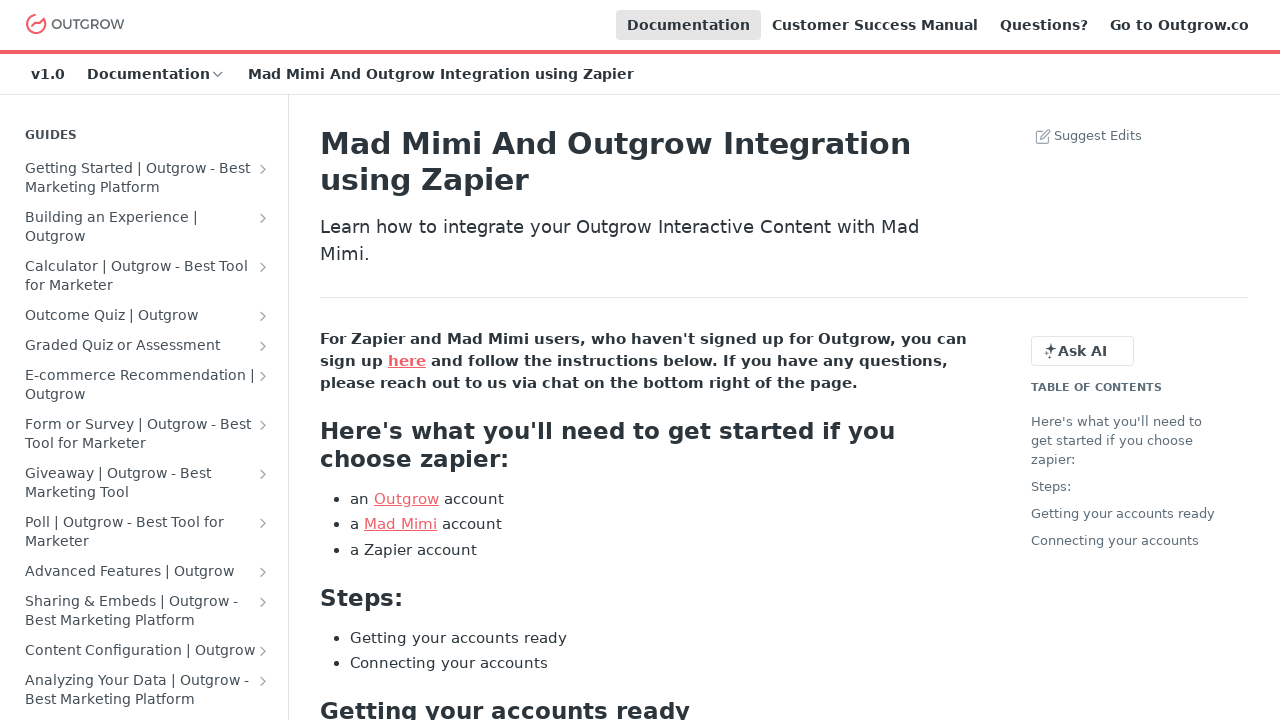

--- FILE ---
content_type: text/html; charset=utf-8
request_url: https://support.outgrow.co/docs/mad-mimi-and-outgrow-integration-using-zapier
body_size: 77878
content:
<!DOCTYPE html><html lang="en" style="" data-color-mode="light" class=" useReactApp  "><head><meta charset="utf-8"><meta name="readme-deploy" content="5.589.0"><meta name="readme-subdomain" content="outgrow"><meta name="readme-repo" content="outgrow-5c58fee72a47"><meta name="readme-version" content="1.0"><title>Mad Mimi And Outgrow Integration using Zapier</title><meta name="description" content="For Zapier and Mad Mimi users, who haven't signed up for Outgrow, you can sign up here and follow the instructions below." data-rh="true"><meta property="og:title" content="Mad Mimi And Outgrow Integration using Zapier" data-rh="true"><meta property="og:description" content="For Zapier and Mad Mimi users, who haven't signed up for Outgrow, you can sign up here and follow the instructions below." data-rh="true"><meta property="og:site_name" content="Outgrow Support"><meta name="twitter:title" content="Mad Mimi And Outgrow Integration using Zapier" data-rh="true"><meta name="twitter:description" content="For Zapier and Mad Mimi users, who haven't signed up for Outgrow, you can sign up here and follow the instructions below." data-rh="true"><meta name="twitter:card" content="summary_large_image"><meta name="viewport" content="width=device-width, initial-scale=1.0"><meta property="og:image" content="https://cdn.readme.io/og-image/create?type=docs&amp;title=Mad%20Mimi%20And%20Outgrow%20Integration%20using%20Zapier&amp;projectTitle=Outgrow%20Support&amp;description=For%20Zapier%20and%20Mad%20Mimi%20users%2C%20who%20haven't%20signed%20up%20for%20Outgrow%2C%20you%20can%20sign%20up%20here%20and%20follow%20the%20instructions%20below.&amp;logoUrl=https%3A%2F%2Ffiles.readme.io%2Ff75abdc-outgrow-logo.svg&amp;color=%23f16067&amp;variant=light" data-rh="true"><meta name="twitter:image" content="https://cdn.readme.io/og-image/create?type=docs&amp;title=Mad%20Mimi%20And%20Outgrow%20Integration%20using%20Zapier&amp;projectTitle=Outgrow%20Support&amp;description=For%20Zapier%20and%20Mad%20Mimi%20users%2C%20who%20haven't%20signed%20up%20for%20Outgrow%2C%20you%20can%20sign%20up%20here%20and%20follow%20the%20instructions%20below.&amp;logoUrl=https%3A%2F%2Ffiles.readme.io%2Ff75abdc-outgrow-logo.svg&amp;color=%23f16067&amp;variant=light" data-rh="true"><meta property="og:image:width" content="1200"><meta property="og:image:height" content="630"><link id="favicon" rel="shortcut icon" href="https://files.readme.io/0cf1db1-outgrow.ico" type="image/x-icon"><link rel="canonical" href="https://support.outgrow.co/docs/mad-mimi-and-outgrow-integration-using-zapier"><script src="https://cdn.readme.io/public/js/unauthorized-redirect.js?1769632836186"></script><script src="https://cdn.readme.io/public/js/cash-dom.min.js?1769632836186"></script><link data-chunk="Footer" rel="preload" as="style" href="https://cdn.readme.io/public/hub/web/Footer.7ca87f1efe735da787ba.css">
<link data-chunk="RDMD" rel="preload" as="style" href="https://cdn.readme.io/public/hub/web/RDMD.9331f322bb5b573f9d25.css">
<link data-chunk="RDMD" rel="preload" as="style" href="https://cdn.readme.io/public/hub/web/7752.3285ba3fb2d992038206.css">
<link data-chunk="routes-Doc" rel="preload" as="style" href="https://cdn.readme.io/public/hub/web/routes-Doc.56c757d7717d133332ed.css">
<link data-chunk="index" rel="preload" as="style" href="https://cdn.readme.io/public/hub/web/index.8ca2c2c4702dddc43f78.css">
<link data-chunk="Header" rel="preload" as="style" href="https://cdn.readme.io/public/hub/web/Header.82413ef8974544a1864f.css">
<link data-chunk="main" rel="preload" as="style" href="https://cdn.readme.io/public/hub/web/main.cd38a16cc054d740c6dc.css">
<link data-chunk="main" rel="preload" as="style" href="https://cdn.readme.io/public/hub/web/ui-styles.3b8c91979937c1375aa3.css">
<link data-chunk="main" rel="preload" as="script" href="https://cdn.readme.io/public/hub/web/main.6b6dd5436daac0b9305d.js">
<link data-chunk="routes-SuperHub" rel="preload" as="script" href="https://cdn.readme.io/public/hub/web/routes-SuperHub.352f6ae3496e6a32b329.js">
<link data-chunk="Header" rel="preload" as="script" href="https://cdn.readme.io/public/hub/web/Header.05d0eee0e9105dc9dff2.js">
<link data-chunk="index" rel="preload" as="script" href="https://cdn.readme.io/public/hub/web/3766.649eaa2b700c2449e689.js">
<link data-chunk="index" rel="preload" as="script" href="https://cdn.readme.io/public/hub/web/6306.d91105b49ef3f33e4212.js">
<link data-chunk="index" rel="preload" as="script" href="https://cdn.readme.io/public/hub/web/6083.a6c01ccc57c962adc37b.js">
<link data-chunk="index" rel="preload" as="script" href="https://cdn.readme.io/public/hub/web/index.34f66f63109484c2a856.js">
<link data-chunk="routes-Doc" rel="preload" as="script" href="https://cdn.readme.io/public/hub/web/6563.536d53a51a39205d3d9b.js">
<link data-chunk="routes-Doc" rel="preload" as="script" href="https://cdn.readme.io/public/hub/web/6652.3900ee39f7cfe0a89511.js">
<link data-chunk="routes-Doc" rel="preload" as="script" href="https://cdn.readme.io/public/hub/web/6146.f99bcbc8d654cc36d7c8.js">
<link data-chunk="routes-Doc" rel="preload" as="script" href="https://cdn.readme.io/public/hub/web/8836.dbe2a8b6a6809625282d.js">
<link data-chunk="routes-Doc" rel="preload" as="script" href="https://cdn.readme.io/public/hub/web/4644.5416a6a897e4751098ea.js">
<link data-chunk="routes-Doc" rel="preload" as="script" href="https://cdn.readme.io/public/hub/web/8951.faa6b2e8f237e648e441.js">
<link data-chunk="routes-Doc" rel="preload" as="script" href="https://cdn.readme.io/public/hub/web/3401.488a750b8c4c56d45f56.js">
<link data-chunk="routes-Doc" rel="preload" as="script" href="https://cdn.readme.io/public/hub/web/routes-Doc.089003e9750fac2085f7.js">
<link data-chunk="RDMD" rel="preload" as="script" href="https://cdn.readme.io/public/hub/web/6123.a2ef3290db790599acca.js">
<link data-chunk="RDMD" rel="preload" as="script" href="https://cdn.readme.io/public/hub/web/8424.7ca51ba764db137ea058.js">
<link data-chunk="RDMD" rel="preload" as="script" href="https://cdn.readme.io/public/hub/web/3781.e78b96a01630dde138be.js">
<link data-chunk="RDMD" rel="preload" as="script" href="https://cdn.readme.io/public/hub/web/1617.596a9b501cfcb171d90d.js">
<link data-chunk="RDMD" rel="preload" as="script" href="https://cdn.readme.io/public/hub/web/8956.3758e76c308f3296d797.js">
<link data-chunk="RDMD" rel="preload" as="script" href="https://cdn.readme.io/public/hub/web/6349.795d2d41411a1e405a2d.js">
<link data-chunk="RDMD" rel="preload" as="script" href="https://cdn.readme.io/public/hub/web/8850.375069a2e833ef27cc95.js">
<link data-chunk="RDMD" rel="preload" as="script" href="https://cdn.readme.io/public/hub/web/6825.51c479bcb6c34d8905c6.js">
<link data-chunk="RDMD" rel="preload" as="script" href="https://cdn.readme.io/public/hub/web/7752.e52ce1d081d91e5774db.js">
<link data-chunk="RDMD" rel="preload" as="script" href="https://cdn.readme.io/public/hub/web/4986.fac87e41ab2b319a47b8.js">
<link data-chunk="RDMD" rel="preload" as="script" href="https://cdn.readme.io/public/hub/web/RDMD.919251738abc9bfd483d.js">
<link data-chunk="Footer" rel="preload" as="script" href="https://cdn.readme.io/public/hub/web/Footer.dad73322159a06fdea08.js">
<link data-chunk="main" rel="stylesheet" href="https://cdn.readme.io/public/hub/web/ui-styles.3b8c91979937c1375aa3.css">
<link data-chunk="main" rel="stylesheet" href="https://cdn.readme.io/public/hub/web/main.cd38a16cc054d740c6dc.css">
<link data-chunk="Header" rel="stylesheet" href="https://cdn.readme.io/public/hub/web/Header.82413ef8974544a1864f.css">
<link data-chunk="index" rel="stylesheet" href="https://cdn.readme.io/public/hub/web/index.8ca2c2c4702dddc43f78.css">
<link data-chunk="routes-Doc" rel="stylesheet" href="https://cdn.readme.io/public/hub/web/routes-Doc.56c757d7717d133332ed.css">
<link data-chunk="RDMD" rel="stylesheet" href="https://cdn.readme.io/public/hub/web/7752.3285ba3fb2d992038206.css">
<link data-chunk="RDMD" rel="stylesheet" href="https://cdn.readme.io/public/hub/web/RDMD.9331f322bb5b573f9d25.css">
<link data-chunk="Footer" rel="stylesheet" href="https://cdn.readme.io/public/hub/web/Footer.7ca87f1efe735da787ba.css"><!-- CUSTOM CSS--><style title="rm-custom-css">:root{--project-color-primary:#f16067;--project-color-inverse:#222;--recipe-button-color:#f16067;--recipe-button-color-hover:#d8131d;--recipe-button-color-active:#a90f16;--recipe-button-color-focus:rgba(241, 96, 103, 0.25);--recipe-button-color-disabled:#ffffff}[id=enterprise] .ReadMeUI[is=AlgoliaSearch]{--project-color-primary:#f16067;--project-color-inverse:#222}a{color:var(--color-link-primary,#f16067)}a:hover{color:var(--color-link-primary-darken-5,#d8131d)}a.text-muted:hover{color:var(--color-link-primary,#f16067)}.btn.btn-primary{background-color:#f16067}.btn.btn-primary:hover{background-color:#d8131d}.theme-line #hub-landing-top h2{color:#f16067}#hub-landing-top .btn:hover{color:#f16067}.theme-line #hub-landing-top .btn:hover{color:#fff}.theme-solid header#hub-header #header-top{background-color:#f16067}.theme-solid.header-gradient header#hub-header #header-top{background:linear-gradient(to bottom,#f16067,#fe0713)}.theme-solid.header-custom header#hub-header #header-top{background-image:url(undefined)}.theme-line header#hub-header #header-top{border-bottom-color:#f16067}.theme-line header#hub-header #header-top .btn{background-color:#f16067}header#hub-header #header-top #header-logo{width:163px;height:40px;margin-top:0;background-image:url(https://files.readme.io/f75abdc-outgrow-logo.svg)}#hub-subheader-parent #hub-subheader .hub-subheader-breadcrumbs .dropdown-menu a:hover{background-color:#f16067}#subheader-links a.active{color:#f16067!important;box-shadow:inset 0 -2px 0 #f16067}#subheader-links a:hover{color:#f16067!important;box-shadow:inset 0 -2px 0 #f16067;opacity:.7}.discussion .submit-vote.submit-vote-parent.voted a.submit-vote-button{background-color:#f16067}section#hub-discuss .discussion a .discuss-body h4{color:#f16067}section#hub-discuss .discussion a:hover .discuss-body h4{color:#d8131d}#hub-subheader-parent #hub-subheader.sticky-header.sticky{border-bottom-color:#f16067}#hub-subheader-parent #hub-subheader.sticky-header.sticky .search-box{border-bottom-color:#f16067}#hub-search-results h3 em{color:#f16067}.main_background,.tag-item{background:#f16067!important}.main_background:hover{background:#d8131d!important}.main_color{color:#f16067!important}.border_bottom_main_color{border-bottom:2px solid #f16067}.main_color_hover:hover{color:#f16067!important}section#hub-discuss h1{color:#f16067}#hub-reference .hub-api .api-definition .api-try-it-out.active{border-color:#f16067;background-color:#f16067}#hub-reference .hub-api .api-definition .api-try-it-out.active:hover{background-color:#d8131d;border-color:#d8131d}#hub-reference .hub-api .api-definition .api-try-it-out:hover{border-color:#f16067;color:#f16067}#hub-reference .hub-reference .logs .logs-empty .logs-login-button,#hub-reference .hub-reference .logs .logs-login .logs-login-button{background-color:var(--project-color-primary,#f16067);border-color:var(--project-color-primary,#f16067)}#hub-reference .hub-reference .logs .logs-empty .logs-login-button:hover,#hub-reference .hub-reference .logs .logs-login .logs-login-button:hover{background-color:#d8131d;border-color:#d8131d}#hub-reference .hub-reference .logs .logs-empty>svg>path,#hub-reference .hub-reference .logs .logs-login>svg>path{fill:#f16067;fill:var(--project-color-primary,#f16067)}#hub-reference .hub-reference .logs:last-child .logs-empty,#hub-reference .hub-reference .logs:last-child .logs-login{margin-bottom:35px}#hub-reference .hub-reference .hub-reference-section .hub-reference-left header .hub-reference-edit:hover{color:#f16067}.main-color-accent{border-bottom:3px solid #f16067;padding-bottom:8px}/*! BEGIN HUB_CUSTOM_STYLES *//*! END HUB_CUSTOM_STYLES */</style><script src="//use.typekit.net/013a605e0e824013ee99ad7ec035b940e03c8f64.js"></script><script>try{Typekit.load();}catch(e){}
</script><meta name="loadedProject" content="outgrow"><script>var storedColorMode = `light` === 'system' ? window.localStorage.getItem('color-scheme') : `light`
document.querySelector('[data-color-mode]').setAttribute('data-color-mode', storedColorMode)</script><script id="config" type="application/json" data-json="{&quot;algoliaIndex&quot;:&quot;readme_search_v2&quot;,&quot;amplitude&quot;:{&quot;apiKey&quot;:&quot;dc8065a65ef83d6ad23e37aaf014fc84&quot;,&quot;enabled&quot;:true},&quot;asset_url&quot;:&quot;https://cdn.readme.io&quot;,&quot;dashDomain&quot;:&quot;dash.readme.com&quot;,&quot;domain&quot;:&quot;readme.io&quot;,&quot;domainFull&quot;:&quot;https://dash.readme.com&quot;,&quot;encryptedLocalStorageKey&quot;:&quot;ekfls-2025-03-27&quot;,&quot;fullstory&quot;:{&quot;enabled&quot;:true,&quot;orgId&quot;:&quot;FSV9A&quot;},&quot;git&quot;:{&quot;sync&quot;:{&quot;bitbucket&quot;:{&quot;installationLink&quot;:&quot;https://developer.atlassian.com/console/install/310151e6-ca1a-4a44-9af6-1b523fea0561?signature=AYABeMn9vqFkrg%2F1DrJAQxSyVf4AAAADAAdhd3Mta21zAEthcm46YXdzOmttczp1cy13ZXN0LTI6NzA5NTg3ODM1MjQzOmtleS83MDVlZDY3MC1mNTdjLTQxYjUtOWY5Yi1lM2YyZGNjMTQ2ZTcAuAECAQB4IOp8r3eKNYw8z2v%2FEq3%2FfvrZguoGsXpNSaDveR%2FF%2Fo0BHUxIjSWx71zNK2RycuMYSgAAAH4wfAYJKoZIhvcNAQcGoG8wbQIBADBoBgkqhkiG9w0BBwEwHgYJYIZIAWUDBAEuMBEEDOJgARbqndU9YM%2FRdQIBEIA7unpCah%2BIu53NA72LkkCDhNHOv%2BgRD7agXAO3jXqw0%2FAcBOB0%2F5LmpzB5f6B1HpkmsAN2i2SbsFL30nkAB2F3cy1rbXMAS2Fybjphd3M6a21zOmV1LXdlc3QtMTo3MDk1ODc4MzUyNDM6a2V5LzQ2MzBjZTZiLTAwYzMtNGRlMi04NzdiLTYyN2UyMDYwZTVjYwC4AQICAHijmwVTMt6Oj3F%2B0%2B0cVrojrS8yZ9ktpdfDxqPMSIkvHAGT%[base64]%2BMHwGCSqGSIb3DQEHBqBvMG0CAQAwaAYJKoZIhvcNAQcBMB4GCWCGSAFlAwQBLjARBAzzWhThsIgJwrr%2FY2ECARCAOxoaW9pob21lweyAfrIm6Fw7gd8D%2B%2F8LHk4rl3jjULDM35%2FVPuqBrqKunYZSVCCGNGB3RqpQJr%2FasASiAgAAAAAMAAAQAAAAAAAAAAAAAAAAAEokowLKsF1tMABEq%2BKNyJP%2F%2F%2F%2F%2FAAAAAQAAAAAAAAAAAAAAAQAAADJLzRcp6MkqKR43PUjOiRxxbxXYhLc6vFXEutK3%2BQ71yuPq4dC8pAHruOVQpvVcUSe8dptV8c7wR8BTJjv%2F%2FNe8r0g%3D&amp;product=bitbucket&quot;}}},&quot;metrics&quot;:{&quot;billingCronEnabled&quot;:&quot;true&quot;,&quot;dashUrl&quot;:&quot;https://m.readme.io&quot;,&quot;defaultUrl&quot;:&quot;https://m.readme.io&quot;,&quot;exportMaxRetries&quot;:12,&quot;wsUrl&quot;:&quot;wss://m.readme.io&quot;},&quot;micro&quot;:{&quot;baseUrl&quot;:&quot;https://micro-beta.readme.com&quot;},&quot;proxyUrl&quot;:&quot;https://try.readme.io&quot;,&quot;readmeRecaptchaSiteKey&quot;:&quot;6LesVBYpAAAAAESOCHOyo2kF9SZXPVb54Nwf3i2x&quot;,&quot;releaseVersion&quot;:&quot;5.589.0&quot;,&quot;reservedWords&quot;:{&quot;tools&quot;:[&quot;execute-request&quot;,&quot;get-code-snippet&quot;,&quot;get-endpoint&quot;,&quot;get-request-body&quot;,&quot;get-response-schema&quot;,&quot;get-server-variables&quot;,&quot;list-endpoints&quot;,&quot;list-security-schemes&quot;,&quot;list-specs&quot;,&quot;search-specs&quot;,&quot;search&quot;,&quot;fetch&quot;]},&quot;sentry&quot;:{&quot;dsn&quot;:&quot;https://3bbe57a973254129bcb93e47dc0cc46f@o343074.ingest.sentry.io/2052166&quot;,&quot;enabled&quot;:true},&quot;shMigration&quot;:{&quot;promoVideo&quot;:&quot;&quot;,&quot;forceWaitlist&quot;:false,&quot;migrationPreview&quot;:false},&quot;sslBaseDomain&quot;:&quot;readmessl.com&quot;,&quot;sslGenerationService&quot;:&quot;ssl.readmessl.com&quot;,&quot;stripePk&quot;:&quot;pk_live_5103PML2qXbDukVh7GDAkQoR4NSuLqy8idd5xtdm9407XdPR6o3bo663C1ruEGhXJjpnb2YCpj8EU1UvQYanuCjtr00t1DRCf2a&quot;,&quot;superHub&quot;:{&quot;newProjectsEnabled&quot;:true},&quot;wootric&quot;:{&quot;accountToken&quot;:&quot;NPS-122b75a4&quot;,&quot;enabled&quot;:true}}"></script></head><body class="body-none theme-line header-solid header-bg-size-auto header-bg-pos-tl header-overlay-triangles reference-layout-row lumosity-normal "><div id="ssr-top"></div><div id="ssr-main"><div class="App ThemeContext ThemeContext_dark ThemeContext_classic ThemeContext_line" style="--color-primary:#f16067;--color-primary-inverse:#fff;--color-primary-alt:#fe0713;--color-primary-darken-10:#ed313a;--color-primary-darken-20:#d8131d;--color-primary-alpha-25:rgba(241, 96, 103, 0.25);--color-link-primary:#f16067;--color-link-primary-darken-5:#ef4951;--color-link-primary-darken-10:#ed313a;--color-link-primary-darken-20:#d8131d;--color-link-primary-alpha-50:rgba(241, 96, 103, 0.5);--color-link-primary-alpha-25:rgba(241, 96, 103, 0.25);--color-link-background:rgba(241, 96, 103, 0.09);--color-link-text:#fff;--color-login-link:#018ef5;--color-login-link-text:#fff;--color-login-link-darken-10:#0171c2;--color-login-link-primary-alpha-50:rgba(1, 142, 245, 0.5)"><div class="ContentWithOwlbotx4PaFDoA1KMz"><div class="ContentWithOwlbot-content2X1XexaN8Lf2"><header class="Header3zzata9F_ZPQ rm-Header_classic rm-Header Header-links-buttons"><div class="rm-Header-top Header-topuTMpygDG4e1V Header-top_classic3g7Q6zoBy8zh"><div class="rm-Container rm-Container_flex"><div style="outline:none" tabindex="-1"><a href="#content" target="_self" class="Button Button_md rm-JumpTo Header-jumpTo3IWKQXmhSI5D Button_primary">Jump to Content</a></div><div class="rm-Header-left Header-leftADQdGVqx1wqU"><a class="rm-Logo Header-logo1Xy41PtkzbdG" href="https://outgrow.co/" target="_self"><img alt="Outgrow Support" class="rm-Logo-img Header-logo-img3YvV4lcGKkeb" src="https://files.readme.io/f75abdc-outgrow-logo.svg"/></a></div><div class="rm-Header-left Header-leftADQdGVqx1wqU Header-left_mobile1RG-X93lx6PF"><div><button aria-label="Toggle navigation menu" class="icon-menu menu3d6DYNDa3tk5" type="button"></button><div class=""><div class="Flyout95xhYIIoTKtc undefined rm-Flyout" data-testid="flyout"><div class="MobileFlyout1hHJpUd-nYkd"><a class="rm-MobileFlyout-item NavItem-item1gDDTqaXGhm1 NavItem-item_mobile1qG3gd-Mkck- " href="/" target="_self"><i class="icon-landing-page-2 NavItem-badge1qOxpfTiALoz rm-Header-bottom-link-icon"></i><span class="NavItem-textSlZuuL489uiw">Home</span></a><a aria-current="page" class="rm-MobileFlyout-item NavItem-item1gDDTqaXGhm1 NavItem-item_mobile1qG3gd-Mkck-  active" href="/docs" target="_self"><i class="icon-guides NavItem-badge1qOxpfTiALoz rm-Header-bottom-link-icon"></i><span class="NavItem-textSlZuuL489uiw">Documentation</span></a><a class="rm-MobileFlyout-item NavItem-item1gDDTqaXGhm1 NavItem-item_mobile1qG3gd-Mkck- " href="/changelog" target="_self"><i class="icon-changelog NavItem-badge1qOxpfTiALoz rm-Header-bottom-link-icon"></i><span class="NavItem-textSlZuuL489uiw">Changelog</span></a><a class="rm-MobileFlyout-item NavItem-item1gDDTqaXGhm1 NavItem-item_mobile1qG3gd-Mkck- " href="/discuss" target="_self"><i class="icon-discussions NavItem-badge1qOxpfTiALoz rm-Header-bottom-link-icon"></i><span class="NavItem-textSlZuuL489uiw">Questions?</span></a><div class="NavItem-item1gDDTqaXGhm1 NavItem-item_inactiveMQoyhN045qAn">v<!-- -->1.0</div><hr class="MobileFlyout-divider10xf7R2X1MeW"/><a aria-current="page" class="rm-MobileFlyout-item NavItem-item1gDDTqaXGhm1 NavItem-item_mobile1qG3gd-Mkck- NavItem_dropdown-muted1xJVuczwGc74 active" href="/docs" target="_self">Documentation</a><a class="rm-MobileFlyout-item NavItem-item1gDDTqaXGhm1 NavItem-item_mobile1qG3gd-Mkck- NavItem_dropdown-muted1xJVuczwGc74" href="https://support.outgrow.co/docs/customer-success" rel="noopener" target="_blank" to="https://support.outgrow.co/docs/customer-success">Customer Success Manual</a><a class="rm-MobileFlyout-item NavItem-item1gDDTqaXGhm1 NavItem-item_mobile1qG3gd-Mkck- NavItem_dropdown-muted1xJVuczwGc74" href="/discuss" target="_self">Questions?</a><a class="rm-MobileFlyout-item NavItem-item1gDDTqaXGhm1 NavItem-item_mobile1qG3gd-Mkck- NavItem_dropdown-muted1xJVuczwGc74" href="https://outgrow.co" rel="noopener" target="_blank" to="https://outgrow.co">Go to Outgrow.co</a><a class="MobileFlyout-logo3Lq1eTlk1K76 Header-logo1Xy41PtkzbdG rm-Logo" href="https://outgrow.co/" target="_self"><img alt="Outgrow Support" class="Header-logo-img3YvV4lcGKkeb rm-Logo-img" src="https://files.readme.io/f75abdc-outgrow-logo.svg"/></a></div></div></div></div><div class="Header-left-nav2xWPWMNHOGf_"><i aria-hidden="true" class="icon-guides Header-left-nav-icon10glJKFwewOv"></i>Documentation</div></div><div class="rm-Header-right Header-right21PC2XTT6aMg"><span class="Header-right_desktop14ja01RUQ7HE"><a aria-current="page" class="Button Button_md rm-Header-link rm-Header-top-link Button_slate_text rm-Header-top-link_active Header-link2tXYTgXq85zW active" href="/docs" target="_self">Documentation</a><a class="Button Button_md rm-Header-link rm-Header-top-link Button_slate_text Header-link2tXYTgXq85zW" href="https://support.outgrow.co/docs/customer-success" target="_self" to="https://support.outgrow.co/docs/customer-success">Customer Success Manual</a><a class="Button Button_md rm-Header-link rm-Header-top-link Button_slate_text Header-link2tXYTgXq85zW" href="/discuss" target="_self">Questions?</a><a class="Button Button_md rm-Header-link rm-Header-top-link Button_slate_text Header-link2tXYTgXq85zW" href="https://outgrow.co" target="_self" to="https://outgrow.co">Go to Outgrow.co</a></span><div class="Header-searchtb6Foi0-D9Vx"><button aria-label="Search ⌘k" class="rm-SearchToggle" data-symbol="⌘"><div class="rm-SearchToggle-icon icon-search1"></div></button></div></div></div></div><div class="Header-bottom2eLKOFXMEmh5 Header-bottom_classic rm-Header-bottom"><div class="rm-Container rm-Container_flex"><nav aria-label="Primary navigation" class="Header-leftADQdGVqx1wqU Header-subnavnVH8URdkgvEl" role="navigation"><span class="Truncate1OzxBYrNNfH3 NavItem2xSfFaVqfRjy NavItem_inactive1YE6SGanIJp5 rm-Header-bottom-link" style="--Truncate-max-width:150px">v1.0</span><div class="rm-NavLinksDropdown Dropdown Dropdown_closed" data-testid="dropdown-container"><div class="Dropdown-toggle" aria-haspopup="dialog"><button class="rm-Header-link rm-Header-bottom-link NavItem2xSfFaVqfRjy Button Button_slate_text Button_md" type="button"><span>Documentation</span><i class="NavItem-chevron3ZtU4bd1q5sy icon-chevron-down"></i></button></div></div><span class="rm-Header-link rm-Header-bottom-link NavItem2xSfFaVqfRjy NavItem_inactive1YE6SGanIJp5">Mad Mimi And Outgrow Integration using Zapier</span></nav><button align="center" justify="between" style="--flex-gap:var(--xs)" class="Button Button_sm Flex Flex_row MobileSubnav1DsTfasXloM2 Button_contrast Button_contrast_outline" type="button"><span class="Button-label">Mad Mimi And Outgrow Integration using Zapier</span><span class="IconWrapper Icon-wrapper2z2wVIeGsiUy"><span class="Icon3_D2ysxFZ_ll Icon-empty6PuNZVw0joPv" style="--icon-color:inherit;--icon-size:inherit;--icon-stroke-width:2px"></span></span></button></div></div><div class="hub-search-results--reactApp " id="hub-search-results"><div class="hub-container"><div class="modal-backdrop rm-SearchModal" role="button" tabindex="0"></div></div></div></header><main class="rm-Guides"><div class="rm-Container rm-Container_flex"><nav aria-label="Secondary navigation" class="rm-Sidebar hub-sidebar reference-redesign Nav3C5f8FcjkaHj rm-Sidebar_guides" id="hub-sidebar" role="navigation"><div class="Sidebar1t2G1ZJq-vU1 rm-Sidebar hub-sidebar-content"><section class="Sidebar-listWrapper6Q9_yUrG906C rm-Sidebar-section"><h2 class="Sidebar-headingTRQyOa2pk0gh rm-Sidebar-heading">GUIDES</h2><ul class="Sidebar-list_sidebarLayout3RaX72iQNOEI Sidebar-list3cZWQLaBf9k8 rm-Sidebar-list"><li class="Sidebar-item23D-2Kd61_k3"><a class="Sidebar-link2Dsha-r-GKh2 Sidebar-link_parent text-wrap rm-Sidebar-link" target="_self" href="/docs/getting-started-1"><span class="Sidebar-link-textLuTE1ySm4Kqn"><span class="Sidebar-link-text_label1gCT_uPnx7Gu">Getting Started | Outgrow - Best Marketing Platform</span></span><button aria-expanded="false" aria-label="Show subpages for Getting Started | Outgrow - Best Marketing Platform" class="Sidebar-link-buttonWrapper3hnFHNku8_BJ" type="button"><i aria-hidden="true" class="Sidebar-link-iconnjiqEiZlPn0W Sidebar-link-expandIcon2yVH6SarI6NW icon-chevron-rightward"></i></button></a><ul class="subpages Sidebar-list3cZWQLaBf9k8 rm-Sidebar-list"><li class="Sidebar-item23D-2Kd61_k3"><a class="Sidebar-link2Dsha-r-GKh2 childless subpage text-wrap rm-Sidebar-link" target="_self" href="/docs/getting-your-own-outgrow-account"><span class="Sidebar-link-textLuTE1ySm4Kqn"><span class="Sidebar-link-text_label1gCT_uPnx7Gu">Getting Your Own Outgrow Account</span></span></a></li><li class="Sidebar-item23D-2Kd61_k3"><a class="Sidebar-link2Dsha-r-GKh2 childless subpage text-wrap rm-Sidebar-link" target="_self" href="/docs/signup"><span class="Sidebar-link-textLuTE1ySm4Kqn"><span class="Sidebar-link-text_label1gCT_uPnx7Gu">Creating an Account in Outgrow - Best Marketing Platform</span></span></a></li><li class="Sidebar-item23D-2Kd61_k3"><a class="Sidebar-link2Dsha-r-GKh2 childless subpage text-wrap rm-Sidebar-link" target="_self" href="/docs/login"><span class="Sidebar-link-textLuTE1ySm4Kqn"><span class="Sidebar-link-text_label1gCT_uPnx7Gu">Login to Your Outgrow Dashboard | Guide</span></span></a></li><li class="Sidebar-item23D-2Kd61_k3"><a class="Sidebar-link2Dsha-r-GKh2 childless subpage text-wrap rm-Sidebar-link" target="_self" href="/docs/dashboard"><span class="Sidebar-link-textLuTE1ySm4Kqn"><span class="Sidebar-link-text_label1gCT_uPnx7Gu">Dashboard | Outgrow - Best Tool for Marketer</span></span></a></li><li class="Sidebar-item23D-2Kd61_k3"><a class="Sidebar-link2Dsha-r-GKh2 childless subpage text-wrap rm-Sidebar-link" target="_self" href="/docs/inviting-your-teammates-to-outgrow"><span class="Sidebar-link-textLuTE1ySm4Kqn"><span class="Sidebar-link-text_label1gCT_uPnx7Gu">Inviting Your Teammates to Outgrow</span></span></a></li><li class="Sidebar-item23D-2Kd61_k3"><a class="Sidebar-link2Dsha-r-GKh2 childless subpage text-wrap rm-Sidebar-link" target="_self" href="/docs/understanding-outgrow-content-types"><span class="Sidebar-link-textLuTE1ySm4Kqn"><span class="Sidebar-link-text_label1gCT_uPnx7Gu">Understanding Outgrow Content Types</span></span></a></li><li class="Sidebar-item23D-2Kd61_k3"><a class="Sidebar-link2Dsha-r-GKh2 childless subpage text-wrap rm-Sidebar-link" target="_self" href="/docs/ideation"><span class="Sidebar-link-textLuTE1ySm4Kqn"><span class="Sidebar-link-text_label1gCT_uPnx7Gu">Content Ideation Strategies for Dynamic Engagement</span></span></a></li><li class="Sidebar-item23D-2Kd61_k3"><a class="Sidebar-link2Dsha-r-GKh2 childless subpage text-wrap rm-Sidebar-link" target="_self" href="/docs/ideation-strategies"><span class="Sidebar-link-textLuTE1ySm4Kqn"><span class="Sidebar-link-text_label1gCT_uPnx7Gu">Ideation Strategies | Outgrow</span></span></a></li><li class="Sidebar-item23D-2Kd61_k3"><a class="Sidebar-link2Dsha-r-GKh2 childless subpage text-wrap rm-Sidebar-link" target="_self" href="/docs/top-existing-successful-quizzescalculators"><span class="Sidebar-link-textLuTE1ySm4Kqn"><span class="Sidebar-link-text_label1gCT_uPnx7Gu">Top Examples | Outgrow - Best Tool for Marketer</span></span></a></li></ul></li><li class="Sidebar-item23D-2Kd61_k3"><a class="Sidebar-link2Dsha-r-GKh2 Sidebar-link_parent text-wrap rm-Sidebar-link" target="_self" href="/docs/building-an-experience"><span class="Sidebar-link-textLuTE1ySm4Kqn"><span class="Sidebar-link-text_label1gCT_uPnx7Gu">Building an Experience | Outgrow</span></span><button aria-expanded="false" aria-label="Show subpages for Building an Experience | Outgrow" class="Sidebar-link-buttonWrapper3hnFHNku8_BJ" type="button"><i aria-hidden="true" class="Sidebar-link-iconnjiqEiZlPn0W Sidebar-link-expandIcon2yVH6SarI6NW icon-chevron-rightward"></i></button></a><ul class="subpages Sidebar-list3cZWQLaBf9k8 rm-Sidebar-list"><li class="Sidebar-item23D-2Kd61_k3"><a class="Sidebar-link2Dsha-r-GKh2 childless subpage text-wrap rm-Sidebar-link" target="_self" href="/docs/why-to-opt-for-interactive-content"><span class="Sidebar-link-textLuTE1ySm4Kqn"><span class="Sidebar-link-text_label1gCT_uPnx7Gu">Why to opt for Interactive Content?</span></span></a></li><li class="Sidebar-item23D-2Kd61_k3"><a class="Sidebar-link2Dsha-r-GKh2 childless subpage text-wrap rm-Sidebar-link" target="_self" href="/docs/studio"><span class="Sidebar-link-textLuTE1ySm4Kqn"><span class="Sidebar-link-text_label1gCT_uPnx7Gu">Introduction to The Outgrow Builder</span></span></a></li><li class="Sidebar-item23D-2Kd61_k3"><a class="Sidebar-link2Dsha-r-GKh2 childless subpage text-wrap rm-Sidebar-link" target="_self" href="/docs/templates-1"><span class="Sidebar-link-textLuTE1ySm4Kqn"><span class="Sidebar-link-text_label1gCT_uPnx7Gu">Selecting a Design Layout for your Outgrow Content</span></span></a></li><li class="Sidebar-item23D-2Kd61_k3"><a class="Sidebar-link2Dsha-r-GKh2 childless subpage text-wrap rm-Sidebar-link" target="_self" href="/docs/how-to-add-a-logo-in-your-outgrow-content"><span class="Sidebar-link-textLuTE1ySm4Kqn"><span class="Sidebar-link-text_label1gCT_uPnx7Gu">How to Add Your Logo to Outgrow Content</span></span></a></li><li class="Sidebar-item23D-2Kd61_k3"><a class="Sidebar-link2Dsha-r-GKh2 childless subpage text-wrap rm-Sidebar-link" target="_self" href="/docs/how-to-review-premade-templates-on-outgrow"><span class="Sidebar-link-textLuTE1ySm4Kqn"><span class="Sidebar-link-text_label1gCT_uPnx7Gu">Using Premade Templates Available in Outgrow</span></span></a></li><li class="Sidebar-item23D-2Kd61_k3"><a class="Sidebar-link2Dsha-r-GKh2 childless subpage text-wrap rm-Sidebar-link" target="_self" href="/docs/saving-a-content-as-a-reusable-template-in-template-library"><span class="Sidebar-link-textLuTE1ySm4Kqn"><span class="Sidebar-link-text_label1gCT_uPnx7Gu">Save Published Content as Reusable Templates</span></span></a></li><li class="Sidebar-item23D-2Kd61_k3"><a class="Sidebar-link2Dsha-r-GKh2 childless subpage text-wrap rm-Sidebar-link" target="_self" href="/docs/lead-generation-1"><span class="Sidebar-link-textLuTE1ySm4Kqn"><span class="Sidebar-link-text_label1gCT_uPnx7Gu">Using Lead Generation Form in Outgrow</span></span></a></li><li class="Sidebar-item23D-2Kd61_k3"><a class="Sidebar-link2Dsha-r-GKh2 childless subpage text-wrap rm-Sidebar-link" target="_self" href="/docs/questionnaire-1"><span class="Sidebar-link-textLuTE1ySm4Kqn"><span class="Sidebar-link-text_label1gCT_uPnx7Gu">Adding Questions in Your Outgrow Content</span></span></a></li><li class="Sidebar-item23D-2Kd61_k3"><a class="Sidebar-link2Dsha-r-GKh2 childless subpage text-wrap rm-Sidebar-link" target="_self" href="/docs/result-screen"><span class="Sidebar-link-textLuTE1ySm4Kqn"><span class="Sidebar-link-text_label1gCT_uPnx7Gu">Result Page: Customizing Results Page As Per Your Requirements</span></span></a></li><li class="Sidebar-item23D-2Kd61_k3"><a class="Sidebar-link2Dsha-r-GKh2 childless subpage text-wrap rm-Sidebar-link" target="_self" href="/docs/ai-powered-text-rephrase"><span class="Sidebar-link-textLuTE1ySm4Kqn"><span class="Sidebar-link-text_label1gCT_uPnx7Gu">AI-Powered Text Rephrase | Outgrow</span></span></a></li><li class="Sidebar-item23D-2Kd61_k3"><a class="Sidebar-link2Dsha-r-GKh2 childless subpage text-wrap rm-Sidebar-link" target="_self" href="/docs/conditional-messaging"><span class="Sidebar-link-textLuTE1ySm4Kqn"><span class="Sidebar-link-text_label1gCT_uPnx7Gu">Conditional Messaging in Outgrow</span></span></a></li><li class="Sidebar-item23D-2Kd61_k3"><a class="Sidebar-link2Dsha-r-GKh2 childless subpage text-wrap rm-Sidebar-link" target="_self" href="/docs/social-sharing-1"><span class="Sidebar-link-textLuTE1ySm4Kqn"><span class="Sidebar-link-text_label1gCT_uPnx7Gu">Sharing Your Content on Social Media &amp; Subscribing to Social Feeds</span></span></a></li><li class="Sidebar-item23D-2Kd61_k3"><a class="Sidebar-link2Dsha-r-GKh2 childless subpage text-wrap rm-Sidebar-link" target="_self" href="/docs/navigating-users-to-different-lead-generation-forms"><span class="Sidebar-link-textLuTE1ySm4Kqn"><span class="Sidebar-link-text_label1gCT_uPnx7Gu">Navigating Users to Different Lead Generation Forms in Outgrow</span></span></a></li><li class="Sidebar-item23D-2Kd61_k3"><a class="Sidebar-link2Dsha-r-GKh2 childless subpage text-wrap rm-Sidebar-link" target="_self" href="/docs/logic-jump"><span class="Sidebar-link-textLuTE1ySm4Kqn"><span class="Sidebar-link-text_label1gCT_uPnx7Gu">Navigating Users Down Certain Path Using Logic Jump Feature</span></span></a></li><li class="Sidebar-item23D-2Kd61_k3"><a class="Sidebar-link2Dsha-r-GKh2 childless subpage text-wrap rm-Sidebar-link" target="_self" href="/docs/call-to-action-in-outgrow"><span class="Sidebar-link-textLuTE1ySm4Kqn"><span class="Sidebar-link-text_label1gCT_uPnx7Gu">Using Call To Action Functionality on Your Outgrow Results page</span></span></a></li><li class="Sidebar-item23D-2Kd61_k3"><a class="Sidebar-link2Dsha-r-GKh2 childless subpage text-wrap rm-Sidebar-link" target="_self" href="/docs/charts-graphs"><span class="Sidebar-link-textLuTE1ySm4Kqn"><span class="Sidebar-link-text_label1gCT_uPnx7Gu">Adding Charts &amp; Graphs to Result Page of Your Outgrow Content</span></span></a></li><li class="Sidebar-item23D-2Kd61_k3"><a class="Sidebar-link2Dsha-r-GKh2 childless subpage text-wrap rm-Sidebar-link" target="_self" href="/docs/content-customization-as-per-your-branding-guidelines"><span class="Sidebar-link-textLuTE1ySm4Kqn"><span class="Sidebar-link-text_label1gCT_uPnx7Gu">Content Customization As Per Your Branding Guidelines</span></span></a></li><li class="Sidebar-item23D-2Kd61_k3"><a class="Sidebar-link2Dsha-r-GKh2 childless subpage text-wrap rm-Sidebar-link" target="_self" href="/docs/adding-and-using-fallback-values"><span class="Sidebar-link-textLuTE1ySm4Kqn"><span class="Sidebar-link-text_label1gCT_uPnx7Gu">Adding and Using Fallback Values</span></span></a></li><li class="Sidebar-item23D-2Kd61_k3"><a class="Sidebar-link2Dsha-r-GKh2 childless subpage text-wrap rm-Sidebar-link" target="_self" href="/docs/custom-html-1"><span class="Sidebar-link-textLuTE1ySm4Kqn"><span class="Sidebar-link-text_label1gCT_uPnx7Gu">Using Custom HTML Pages in Outgrow</span></span></a></li><li class="Sidebar-item23D-2Kd61_k3"><a class="Sidebar-link2Dsha-r-GKh2 childless subpage text-wrap rm-Sidebar-link" target="_self" href="/docs/using-variables-in-outgrow"><span class="Sidebar-link-textLuTE1ySm4Kqn"><span class="Sidebar-link-text_label1gCT_uPnx7Gu">Using Variables in Outgrow - Best Marketing Platform</span></span></a></li><li class="Sidebar-item23D-2Kd61_k3"><a class="Sidebar-link2Dsha-r-GKh2 childless subpage text-wrap rm-Sidebar-link" target="_self" href="/docs/getting-traffic"><span class="Sidebar-link-textLuTE1ySm4Kqn"><span class="Sidebar-link-text_label1gCT_uPnx7Gu">How to Drive Traffic to Your Outgrow Content?</span></span></a></li><li class="Sidebar-item23D-2Kd61_k3"><a class="Sidebar-link2Dsha-r-GKh2 childless subpage text-wrap rm-Sidebar-link" target="_self" href="/docs/choosing-the-right-content-type-as-per-your-requirement"><span class="Sidebar-link-textLuTE1ySm4Kqn"><span class="Sidebar-link-text_label1gCT_uPnx7Gu">Choosing the right Content Type as per your requirement</span></span></a></li><li class="Sidebar-item23D-2Kd61_k3"><a class="Sidebar-link2Dsha-r-GKh2 childless subpage text-wrap rm-Sidebar-link" target="_self" href="/docs/configuring-branching-logic-in-outgrow"><span class="Sidebar-link-textLuTE1ySm4Kqn"><span class="Sidebar-link-text_label1gCT_uPnx7Gu">Configuring Branching Logic in Outgrow</span></span></a></li><li class="Sidebar-item23D-2Kd61_k3"><a class="Sidebar-link2Dsha-r-GKh2 childless subpage text-wrap rm-Sidebar-link" target="_self" href="/docs/importing-questions-responses-lead-gen-and-result-page-details-using-csv-import"><span class="Sidebar-link-textLuTE1ySm4Kqn"><span class="Sidebar-link-text_label1gCT_uPnx7Gu">Import Welcome Screen, Questions &amp; More Using CSV Import</span></span></a></li><li class="Sidebar-item23D-2Kd61_k3"><a class="Sidebar-link2Dsha-r-GKh2 childless subpage text-wrap rm-Sidebar-link" target="_self" href="/docs/disabling-auto-progression-and-removing-previous-button-in-your-outgrow-content"><span class="Sidebar-link-textLuTE1ySm4Kqn"><span class="Sidebar-link-text_label1gCT_uPnx7Gu">Disabling Auto Progression &amp; Removing Previous Button</span></span></a></li><li class="Sidebar-item23D-2Kd61_k3"><a class="Sidebar-link2Dsha-r-GKh2 childless subpage text-wrap rm-Sidebar-link" target="_self" href="/docs/showing-feedback-for-each-question-in-an-email-or-pdf-using-feedback-variable"><span class="Sidebar-link-textLuTE1ySm4Kqn"><span class="Sidebar-link-text_label1gCT_uPnx7Gu">Showing Feedback For Each Question in an Email or PDF</span></span></a></li><li class="Sidebar-item23D-2Kd61_k3"><a class="Sidebar-link2Dsha-r-GKh2 childless subpage text-wrap rm-Sidebar-link" target="_self" href="/docs/ab-testing-your-content-in-outgrow"><span class="Sidebar-link-textLuTE1ySm4Kqn"><span class="Sidebar-link-text_label1gCT_uPnx7Gu">A/B Testing Your Content in Outgrow</span></span></a></li><li class="Sidebar-item23D-2Kd61_k3"><a class="Sidebar-link2Dsha-r-GKh2 childless subpage text-wrap rm-Sidebar-link" target="_self" href="/docs/customized-data-retention-period-in-outgrow"><span class="Sidebar-link-textLuTE1ySm4Kqn"><span class="Sidebar-link-text_label1gCT_uPnx7Gu">Configuring Data Retention Period In Outgrow</span></span></a></li><li class="Sidebar-item23D-2Kd61_k3"><a class="Sidebar-link2Dsha-r-GKh2 childless subpage text-wrap rm-Sidebar-link" target="_self" href="/docs/how-to-set-up-and-allot-coupon-codes-in-outgrow"><span class="Sidebar-link-textLuTE1ySm4Kqn"><span class="Sidebar-link-text_label1gCT_uPnx7Gu">How to Set Up and Allot Coupon Codes in Outgrow</span></span></a></li><li class="Sidebar-item23D-2Kd61_k3"><a class="Sidebar-link2Dsha-r-GKh2 childless subpage text-wrap rm-Sidebar-link" target="_self" href="/docs/outgrow-progress-bars-guide-use-cases"><span class="Sidebar-link-textLuTE1ySm4Kqn"><span class="Sidebar-link-text_label1gCT_uPnx7Gu">Outgrow Progress Bars: Guide &amp; Use Cases</span></span></a></li><li class="Sidebar-item23D-2Kd61_k3"><a class="Sidebar-link2Dsha-r-GKh2 childless subpage text-wrap rm-Sidebar-link" target="_self" href="/docs/transforming-your-welcome-screen-into-a-high-converting-landing-page"><span class="Sidebar-link-textLuTE1ySm4Kqn"><span class="Sidebar-link-text_label1gCT_uPnx7Gu">Transforming Your Welcome Screen into a High-Converting Landing Page</span></span></a></li></ul></li><li class="Sidebar-item23D-2Kd61_k3"><a class="Sidebar-link2Dsha-r-GKh2 Sidebar-link_parent text-wrap rm-Sidebar-link" target="_self" href="/docs/calculators-1"><span class="Sidebar-link-textLuTE1ySm4Kqn"><span class="Sidebar-link-text_label1gCT_uPnx7Gu">Calculator | Outgrow - Best Tool for Marketer</span></span><button aria-expanded="false" aria-label="Show subpages for Calculator | Outgrow - Best Tool for Marketer" class="Sidebar-link-buttonWrapper3hnFHNku8_BJ" type="button"><i aria-hidden="true" class="Sidebar-link-iconnjiqEiZlPn0W Sidebar-link-expandIcon2yVH6SarI6NW icon-chevron-rightward"></i></button></a><ul class="subpages Sidebar-list3cZWQLaBf9k8 rm-Sidebar-list"><li class="Sidebar-item23D-2Kd61_k3"><a class="Sidebar-link2Dsha-r-GKh2 childless subpage text-wrap rm-Sidebar-link" target="_self" href="/docs/formula-2"><span class="Sidebar-link-textLuTE1ySm4Kqn"><span class="Sidebar-link-text_label1gCT_uPnx7Gu">Mathematical Operators Available in Outgrow Calculator</span></span></a></li><li class="Sidebar-item23D-2Kd61_k3"><a class="Sidebar-link2Dsha-r-GKh2 childless subpage text-wrap rm-Sidebar-link" target="_self" href="/docs/how-to-make-an-roi-calculator"><span class="Sidebar-link-textLuTE1ySm4Kqn"><span class="Sidebar-link-text_label1gCT_uPnx7Gu">How to make an ROI Calculator?</span></span></a></li><li class="Sidebar-item23D-2Kd61_k3"><a class="Sidebar-link2Dsha-r-GKh2 childless subpage text-wrap rm-Sidebar-link" target="_self" href="/docs/create-calculator-using-conditional-logic"><span class="Sidebar-link-textLuTE1ySm4Kqn"><span class="Sidebar-link-text_label1gCT_uPnx7Gu">How to Create a Calculator Using Conditional Logic?</span></span></a></li><li class="Sidebar-item23D-2Kd61_k3"><a class="Sidebar-link2Dsha-r-GKh2 childless subpage text-wrap rm-Sidebar-link" target="_self" href="/docs/excel-in-formula-builder"><span class="Sidebar-link-textLuTE1ySm4Kqn"><span class="Sidebar-link-text_label1gCT_uPnx7Gu">Excel in Formula Builder | Outgrow</span></span></a></li><li class="Sidebar-item23D-2Kd61_k3"><a class="Sidebar-link2Dsha-r-GKh2 childless subpage text-wrap rm-Sidebar-link" target="_self" href="/docs/formula-builder-use-json-as-data-source"><span class="Sidebar-link-textLuTE1ySm4Kqn"><span class="Sidebar-link-text_label1gCT_uPnx7Gu">Formula Builder- Use JSON As Data Source</span></span></a></li><li class="Sidebar-item23D-2Kd61_k3"><a class="Sidebar-link2Dsha-r-GKh2 childless subpage text-wrap rm-Sidebar-link" target="_self" href="/docs/how-to-write-formulas"><span class="Sidebar-link-textLuTE1ySm4Kqn"><span class="Sidebar-link-text_label1gCT_uPnx7Gu">Simple formulas | Outgrow- Best Marketing Tool</span></span></a></li><li class="Sidebar-item23D-2Kd61_k3"><a class="Sidebar-link2Dsha-r-GKh2 childless subpage text-wrap rm-Sidebar-link" target="_self" href="/docs/formula"><span class="Sidebar-link-textLuTE1ySm4Kqn"><span class="Sidebar-link-text_label1gCT_uPnx7Gu">Advanced &amp; Scientific Formulas | Outgrow - Best Marketing Platform</span></span></a></li><li class="Sidebar-item23D-2Kd61_k3"><a class="Sidebar-link2Dsha-r-GKh2 childless subpage text-wrap rm-Sidebar-link" target="_self" href="/docs/building-an-calculator-using-complex-logic-conditional-weight-advanced-maths"><span class="Sidebar-link-textLuTE1ySm4Kqn"><span class="Sidebar-link-text_label1gCT_uPnx7Gu">Implementing Sort Functionality in your Outgrow Calculator</span></span></a></li><li class="Sidebar-item23D-2Kd61_k3"><a class="Sidebar-link2Dsha-r-GKh2 childless subpage text-wrap rm-Sidebar-link" target="_self" href="/docs/adding-meta-data-in-your-outgrow-calculator-to-use-multiple-values-for-the-options-used-in-questions"><span class="Sidebar-link-textLuTE1ySm4Kqn"><span class="Sidebar-link-text_label1gCT_uPnx7Gu">Adding Meta Data In Your Outgrow Calculator To Use Multiple Values For The Options Used In Questions</span></span></a></li></ul></li><li class="Sidebar-item23D-2Kd61_k3"><a class="Sidebar-link2Dsha-r-GKh2 Sidebar-link_parent text-wrap rm-Sidebar-link" target="_self" href="/docs/quizzes"><span class="Sidebar-link-textLuTE1ySm4Kqn"><span class="Sidebar-link-text_label1gCT_uPnx7Gu">Outcome Quiz | Outgrow</span></span><button aria-expanded="false" aria-label="Show subpages for Outcome Quiz | Outgrow" class="Sidebar-link-buttonWrapper3hnFHNku8_BJ" type="button"><i aria-hidden="true" class="Sidebar-link-iconnjiqEiZlPn0W Sidebar-link-expandIcon2yVH6SarI6NW icon-chevron-rightward"></i></button></a><ul class="subpages Sidebar-list3cZWQLaBf9k8 rm-Sidebar-list"><li class="Sidebar-item23D-2Kd61_k3"><a class="Sidebar-link2Dsha-r-GKh2 childless subpage text-wrap rm-Sidebar-link" target="_self" href="/docs/questionnaire-quiz"><span class="Sidebar-link-textLuTE1ySm4Kqn"><span class="Sidebar-link-text_label1gCT_uPnx7Gu">How to Create Outcome Quiz: Adding Questions, Outcomes &amp; More</span></span></a></li><li class="Sidebar-item23D-2Kd61_k3"><a class="Sidebar-link2Dsha-r-GKh2 childless subpage text-wrap rm-Sidebar-link" target="_self" href="/docs/setting-up-advance-outcome-mapping-in-your-outgrow-quiz"><span class="Sidebar-link-textLuTE1ySm4Kqn"><span class="Sidebar-link-text_label1gCT_uPnx7Gu">Setting up Advance Outcome Mapping in your Outgrow Quiz</span></span></a></li></ul></li><li class="Sidebar-item23D-2Kd61_k3"><a class="Sidebar-link2Dsha-r-GKh2 Sidebar-link_parent text-wrap rm-Sidebar-link" target="_self" href="/docs/graded-quizzes-or-assessments"><span class="Sidebar-link-textLuTE1ySm4Kqn"><span class="Sidebar-link-text_label1gCT_uPnx7Gu">Graded Quiz or Assessment</span></span><button aria-expanded="false" aria-label="Show subpages for Graded Quiz or Assessment" class="Sidebar-link-buttonWrapper3hnFHNku8_BJ" type="button"><i aria-hidden="true" class="Sidebar-link-iconnjiqEiZlPn0W Sidebar-link-expandIcon2yVH6SarI6NW icon-chevron-rightward"></i></button></a><ul class="subpages Sidebar-list3cZWQLaBf9k8 rm-Sidebar-list"><li class="Sidebar-item23D-2Kd61_k3"><a class="Sidebar-link2Dsha-r-GKh2 childless subpage text-wrap rm-Sidebar-link" target="_self" href="/docs/how-to-create-an-graded-assessment-adding-questions-setting-up-scoring-and-results"><span class="Sidebar-link-textLuTE1ySm4Kqn"><span class="Sidebar-link-text_label1gCT_uPnx7Gu">How to Create a Graded Assessment | Complete Guide</span></span></a></li></ul></li><li class="Sidebar-item23D-2Kd61_k3"><a class="Sidebar-link2Dsha-r-GKh2 Sidebar-link_parent text-wrap rm-Sidebar-link" target="_self" href="/docs/e-commerce-recommendation"><span class="Sidebar-link-textLuTE1ySm4Kqn"><span class="Sidebar-link-text_label1gCT_uPnx7Gu">E-commerce Recommendation | Outgrow</span></span><button aria-expanded="false" aria-label="Show subpages for E-commerce Recommendation | Outgrow" class="Sidebar-link-buttonWrapper3hnFHNku8_BJ" type="button"><i aria-hidden="true" class="Sidebar-link-iconnjiqEiZlPn0W Sidebar-link-expandIcon2yVH6SarI6NW icon-chevron-rightward"></i></button></a><ul class="subpages Sidebar-list3cZWQLaBf9k8 rm-Sidebar-list"><li class="Sidebar-item23D-2Kd61_k3"><a class="Sidebar-link2Dsha-r-GKh2 childless subpage text-wrap rm-Sidebar-link" target="_self" href="/docs/setting-up-e-commerce-quiz-in-outgrow"><span class="Sidebar-link-textLuTE1ySm4Kqn"><span class="Sidebar-link-text_label1gCT_uPnx7Gu">Setting up an E-Commerce Recommendation Quiz in Outgrow</span></span></a></li><li class="Sidebar-item23D-2Kd61_k3"><a class="Sidebar-link2Dsha-r-GKh2 childless subpage text-wrap rm-Sidebar-link" target="_self" href="/docs/integrate-stripe-with-your-ecommerce-quiz"><span class="Sidebar-link-textLuTE1ySm4Kqn"><span class="Sidebar-link-text_label1gCT_uPnx7Gu">Integrate Stripe With eCommerce Recommendation Quiz</span></span></a></li><li class="Sidebar-item23D-2Kd61_k3"><a class="Sidebar-link2Dsha-r-GKh2 childless subpage text-wrap rm-Sidebar-link" target="_self" href="/docs/setting-up-ecommerce-quiz-in-outgrow-using-products-from-bigcommerce"><span class="Sidebar-link-textLuTE1ySm4Kqn"><span class="Sidebar-link-text_label1gCT_uPnx7Gu">Setting up eCommerce Quiz in Outgrow Using Products From BigCommerce</span></span></a></li><li class="Sidebar-item23D-2Kd61_k3"><a class="Sidebar-link2Dsha-r-GKh2 childless subpage text-wrap rm-Sidebar-link" target="_self" href="/docs/setting-up-ecommerce-quiz-in-outgrow-using-products-from-magento"><span class="Sidebar-link-textLuTE1ySm4Kqn"><span class="Sidebar-link-text_label1gCT_uPnx7Gu">Setting up Outgrow eCommerce Quiz Using Magento</span></span></a></li><li class="Sidebar-item23D-2Kd61_k3"><a class="Sidebar-link2Dsha-r-GKh2 childless subpage text-wrap rm-Sidebar-link" target="_self" href="/docs/shopify-locating-shopify-username-password-hostname"><span class="Sidebar-link-textLuTE1ySm4Kqn"><span class="Sidebar-link-text_label1gCT_uPnx7Gu">Connect Shopify &amp; Outgrow Account for Importing Products</span></span></a></li><li class="Sidebar-item23D-2Kd61_k3"><a class="Sidebar-link2Dsha-r-GKh2 childless subpage text-wrap rm-Sidebar-link" target="_self" href="/docs/updating-product-stock-related-information-in-outgrow-automatically-using-shopify"><span class="Sidebar-link-textLuTE1ySm4Kqn"><span class="Sidebar-link-text_label1gCT_uPnx7Gu">Update Product &amp; Stock Related Information in Outgrow</span></span></a></li><li class="Sidebar-item23D-2Kd61_k3"><a class="Sidebar-link2Dsha-r-GKh2 childless subpage text-wrap rm-Sidebar-link" target="_self" href="/docs/showing-similar-products-in-ecommerce-quiz-when-there-are-no-products-that-match-the-requirements"><span class="Sidebar-link-textLuTE1ySm4Kqn"><span class="Sidebar-link-text_label1gCT_uPnx7Gu">Show Similar Products In eCommerce Quiz | Complete Guide</span></span></a></li><li class="Sidebar-item23D-2Kd61_k3"><a class="Sidebar-link2Dsha-r-GKh2 childless subpage text-wrap rm-Sidebar-link" target="_self" href="/docs/setting-up-ecommerce-quiz-in-outgrow-using-products-from-woocommerce"><span class="Sidebar-link-textLuTE1ySm4Kqn"><span class="Sidebar-link-text_label1gCT_uPnx7Gu">Setting up eCommerce Quiz in Outgrow Using Products from WooCommerce</span></span></a></li></ul></li><li class="Sidebar-item23D-2Kd61_k3"><a class="Sidebar-link2Dsha-r-GKh2 Sidebar-link_parent text-wrap rm-Sidebar-link" target="_self" href="/docs/form-or-survey"><span class="Sidebar-link-textLuTE1ySm4Kqn"><span class="Sidebar-link-text_label1gCT_uPnx7Gu">Form or Survey | Outgrow - Best Tool for Marketer</span></span><button aria-expanded="false" aria-label="Show subpages for Form or Survey | Outgrow - Best Tool for Marketer" class="Sidebar-link-buttonWrapper3hnFHNku8_BJ" type="button"><i aria-hidden="true" class="Sidebar-link-iconnjiqEiZlPn0W Sidebar-link-expandIcon2yVH6SarI6NW icon-chevron-rightward"></i></button></a><ul class="subpages Sidebar-list3cZWQLaBf9k8 rm-Sidebar-list"><li class="Sidebar-item23D-2Kd61_k3"><a class="Sidebar-link2Dsha-r-GKh2 childless subpage text-wrap rm-Sidebar-link" target="_self" href="/docs/creating-surveys-using-outgrow"><span class="Sidebar-link-textLuTE1ySm4Kqn"><span class="Sidebar-link-text_label1gCT_uPnx7Gu">Creating Surveys Using Outgrow</span></span></a></li></ul></li><li class="Sidebar-item23D-2Kd61_k3"><a class="Sidebar-link2Dsha-r-GKh2 Sidebar-link_parent text-wrap rm-Sidebar-link" target="_self" href="/docs/giveaway"><span class="Sidebar-link-textLuTE1ySm4Kqn"><span class="Sidebar-link-text_label1gCT_uPnx7Gu">Giveaway | Outgrow - Best Marketing Tool</span></span><button aria-expanded="false" aria-label="Show subpages for Giveaway | Outgrow - Best Marketing Tool" class="Sidebar-link-buttonWrapper3hnFHNku8_BJ" type="button"><i aria-hidden="true" class="Sidebar-link-iconnjiqEiZlPn0W Sidebar-link-expandIcon2yVH6SarI6NW icon-chevron-rightward"></i></button></a><ul class="subpages Sidebar-list3cZWQLaBf9k8 rm-Sidebar-list"><li class="Sidebar-item23D-2Kd61_k3"><a class="Sidebar-link2Dsha-r-GKh2 childless subpage text-wrap rm-Sidebar-link" target="_self" href="/docs/creating-giveaways-using-outgrow"><span class="Sidebar-link-textLuTE1ySm4Kqn"><span class="Sidebar-link-text_label1gCT_uPnx7Gu">Creating Giveaways Using Outgrow</span></span></a></li></ul></li><li class="Sidebar-item23D-2Kd61_k3"><a class="Sidebar-link2Dsha-r-GKh2 Sidebar-link_parent text-wrap rm-Sidebar-link" target="_self" href="/docs/poll"><span class="Sidebar-link-textLuTE1ySm4Kqn"><span class="Sidebar-link-text_label1gCT_uPnx7Gu">Poll | Outgrow - Best Tool for Marketer</span></span><button aria-expanded="false" aria-label="Show subpages for Poll | Outgrow - Best Tool for Marketer" class="Sidebar-link-buttonWrapper3hnFHNku8_BJ" type="button"><i aria-hidden="true" class="Sidebar-link-iconnjiqEiZlPn0W Sidebar-link-expandIcon2yVH6SarI6NW icon-chevron-rightward"></i></button></a><ul class="subpages Sidebar-list3cZWQLaBf9k8 rm-Sidebar-list"><li class="Sidebar-item23D-2Kd61_k3"><a class="Sidebar-link2Dsha-r-GKh2 childless subpage text-wrap rm-Sidebar-link" target="_self" href="/docs/polls"><span class="Sidebar-link-textLuTE1ySm4Kqn"><span class="Sidebar-link-text_label1gCT_uPnx7Gu">Setting up a Poll in Outgrow</span></span></a></li></ul></li><li class="Sidebar-item23D-2Kd61_k3"><a class="Sidebar-link2Dsha-r-GKh2 Sidebar-link_parent text-wrap rm-Sidebar-link" target="_self" href="/docs/advance-features"><span class="Sidebar-link-textLuTE1ySm4Kqn"><span class="Sidebar-link-text_label1gCT_uPnx7Gu">Advanced Features | Outgrow</span></span><button aria-expanded="false" aria-label="Show subpages for Advanced Features | Outgrow" class="Sidebar-link-buttonWrapper3hnFHNku8_BJ" type="button"><i aria-hidden="true" class="Sidebar-link-iconnjiqEiZlPn0W Sidebar-link-expandIcon2yVH6SarI6NW icon-chevron-rightward"></i></button></a><ul class="subpages Sidebar-list3cZWQLaBf9k8 rm-Sidebar-list"><li class="Sidebar-item23D-2Kd61_k3"><a class="Sidebar-link2Dsha-r-GKh2 childless subpage text-wrap rm-Sidebar-link" target="_self" href="/docs/using-text-search-date-maths-in-outgrows-excel-builder"><span class="Sidebar-link-textLuTE1ySm4Kqn"><span class="Sidebar-link-text_label1gCT_uPnx7Gu">Using Text Search &amp; Date Maths in Outgrow Excel builder</span></span></a></li><li class="Sidebar-item23D-2Kd61_k3"><a class="Sidebar-link2Dsha-r-GKh2 childless subpage text-wrap rm-Sidebar-link" target="_self" href="/docs/managing-a-master-file-in-outgrow"><span class="Sidebar-link-textLuTE1ySm4Kqn"><span class="Sidebar-link-text_label1gCT_uPnx7Gu">Managing A Master File In Outgrow</span></span></a></li><li class="Sidebar-item23D-2Kd61_k3"><a class="Sidebar-link2Dsha-r-GKh2 childless subpage text-wrap rm-Sidebar-link" target="_self" href="/docs/enriching-your-outgrow-lead-data-using-clearbit"><span class="Sidebar-link-textLuTE1ySm4Kqn"><span class="Sidebar-link-text_label1gCT_uPnx7Gu">Enriching your Outgrow Lead data using Clearbit</span></span></a></li><li class="Sidebar-item23D-2Kd61_k3"><a class="Sidebar-link2Dsha-r-GKh2 childless subpage text-wrap rm-Sidebar-link" target="_self" href="/docs/single-sign-on-using-okta-setting-up-an-integration-between-okta-and-outgrow"><span class="Sidebar-link-textLuTE1ySm4Kqn"><span class="Sidebar-link-text_label1gCT_uPnx7Gu">Single Sign On Using Okta - Integration b/w Okta &amp; Outgrow</span></span></a></li><li class="Sidebar-item23D-2Kd61_k3"><a class="Sidebar-link2Dsha-r-GKh2 childless subpage text-wrap rm-Sidebar-link" target="_self" href="/docs/time-taken-for-data-to-flow-from-outgrow-to-a-crm-post-setting-up-integration"><span class="Sidebar-link-textLuTE1ySm4Kqn"><span class="Sidebar-link-text_label1gCT_uPnx7Gu">Time Delay Considered While Transferring Data From Outgrow To CRM</span></span></a></li><li class="Sidebar-item23D-2Kd61_k3"><a class="Sidebar-link2Dsha-r-GKh2 childless subpage text-wrap rm-Sidebar-link" target="_self" href="/docs/integrating-custom-html-pages-in-outgrow-with-your-inventory-google-ad-manager"><span class="Sidebar-link-textLuTE1ySm4Kqn"><span class="Sidebar-link-text_label1gCT_uPnx7Gu">Integrating Custom HTML pages with Inventory / Google Ads</span></span></a></li><li class="Sidebar-item23D-2Kd61_k3"><a class="Sidebar-link2Dsha-r-GKh2 childless subpage text-wrap rm-Sidebar-link" target="_self" href="/docs/chargebee-outgrow-integration-processing-payment-using-chargebee-from-within-your-outgrow-content"><span class="Sidebar-link-textLuTE1ySm4Kqn"><span class="Sidebar-link-text_label1gCT_uPnx7Gu">Chargebee &amp; Outgrow Integration - Processing Payments from Content</span></span></a></li><li class="Sidebar-item23D-2Kd61_k3"><a class="Sidebar-link2Dsha-r-GKh2 childless subpage text-wrap rm-Sidebar-link" target="_self" href="/docs/displaying-zip-codes-automatically-on-the-basis-of-city-name-entered-in-the-lead-gen-form"><span class="Sidebar-link-textLuTE1ySm4Kqn"><span class="Sidebar-link-text_label1gCT_uPnx7Gu">Displaying Zip Codes Automatically in Lead Gen Form</span></span></a></li><li class="Sidebar-item23D-2Kd61_k3"><a class="Sidebar-link2Dsha-r-GKh2 childless subpage text-wrap rm-Sidebar-link" target="_self" href="/docs/how-to-fix-special-characters-in-outgrow-that-appear-post-uploading-a-csv"><span class="Sidebar-link-textLuTE1ySm4Kqn"><span class="Sidebar-link-text_label1gCT_uPnx7Gu">Fixing Special Characters in Outgrow via CSV</span></span></a></li><li class="Sidebar-item23D-2Kd61_k3"><a class="Sidebar-link2Dsha-r-GKh2 childless subpage text-wrap rm-Sidebar-link" target="_self" href="/docs/setting-up-cname-on-a-naked-google-domain"><span class="Sidebar-link-textLuTE1ySm4Kqn"><span class="Sidebar-link-text_label1gCT_uPnx7Gu">Setting up CNAME on a Naked or Root  Domain</span></span></a></li><li class="Sidebar-item23D-2Kd61_k3"><a class="Sidebar-link2Dsha-r-GKh2 childless subpage text-wrap rm-Sidebar-link" target="_self" href="/docs/hosting-a-calculator-on-your-domain-via-cname"><span class="Sidebar-link-textLuTE1ySm4Kqn"><span class="Sidebar-link-text_label1gCT_uPnx7Gu">Hosting a Calculator on Your Domain via CNAME</span></span></a></li><li class="Sidebar-item23D-2Kd61_k3"><a class="Sidebar-link2Dsha-r-GKh2 childless subpage text-wrap rm-Sidebar-link" target="_self" href="/docs/hosting-a-calculator-on-your-domain-via-cname-using-cloudflare"><span class="Sidebar-link-textLuTE1ySm4Kqn"><span class="Sidebar-link-text_label1gCT_uPnx7Gu">Hosting Outgrow Content on Your Domain via CNAME using Cloudflare</span></span></a></li><li class="Sidebar-item23D-2Kd61_k3"><a class="Sidebar-link2Dsha-r-GKh2 childless subpage text-wrap rm-Sidebar-link" target="_self" href="/docs/using-advanced-date-maths-in-outgrow-formula-builder"><span class="Sidebar-link-textLuTE1ySm4Kqn"><span class="Sidebar-link-text_label1gCT_uPnx7Gu">Using &#x27;Advance Math&#x27; in Outgrow Formula Builder</span></span></a></li><li class="Sidebar-item23D-2Kd61_k3"><a class="Sidebar-link2Dsha-r-GKh2 childless subpage text-wrap rm-Sidebar-link" target="_self" href="/docs/how-to-add-payment-gateways-to-your-outgrow-content"><span class="Sidebar-link-textLuTE1ySm4Kqn"><span class="Sidebar-link-text_label1gCT_uPnx7Gu">How to Add Payment Gateways to Your Outgrow Content</span></span></a></li><li class="Sidebar-item23D-2Kd61_k3"><a class="Sidebar-link2Dsha-r-GKh2 childless subpage text-wrap rm-Sidebar-link" target="_self" href="/docs/verifying-your-outgrow-domain-in-facebook-business-manager"><span class="Sidebar-link-textLuTE1ySm4Kqn"><span class="Sidebar-link-text_label1gCT_uPnx7Gu">Verifying Your Outgrow Domain in Facebook Business Manager</span></span></a></li><li class="Sidebar-item23D-2Kd61_k3"><a class="Sidebar-link2Dsha-r-GKh2 childless subpage text-wrap rm-Sidebar-link" target="_self" href="/docs/save-continue-functionality-allowing-your-audience-to-go-through-your-content-in-phases"><span class="Sidebar-link-textLuTE1ySm4Kqn"><span class="Sidebar-link-text_label1gCT_uPnx7Gu">Use Save &amp; Continue feature in Outgrow to Save progress</span></span></a></li><li class="Sidebar-item23D-2Kd61_k3"><a class="Sidebar-link2Dsha-r-GKh2 childless subpage text-wrap rm-Sidebar-link" target="_self" href="/docs/integrating-your-outgrow-content-with-payment-gateway-for-creating-gated-content"><span class="Sidebar-link-textLuTE1ySm4Kqn"><span class="Sidebar-link-text_label1gCT_uPnx7Gu">Integrating Your Outgrow Content With Payment Gateway</span></span></a></li><li class="Sidebar-item23D-2Kd61_k3"><a class="Sidebar-link2Dsha-r-GKh2 childless subpage text-wrap rm-Sidebar-link" target="_self" href="/docs/how-to-configure-gtag-to-fire-a-custom-event-from-outgrow-and-use-it-as-a-trigger-in-gtm-to-fire-linkedin-tracking-script"><span class="Sidebar-link-textLuTE1ySm4Kqn"><span class="Sidebar-link-text_label1gCT_uPnx7Gu">Configure GTAG to fire Custom Event from Outgrow</span></span></a></li><li class="Sidebar-item23D-2Kd61_k3"><a class="Sidebar-link2Dsha-r-GKh2 childless subpage text-wrap rm-Sidebar-link" target="_self" href="/docs/verifying-the-phone-number-added-by-a-user-in-outgrow-using-twilio"><span class="Sidebar-link-textLuTE1ySm4Kqn"><span class="Sidebar-link-text_label1gCT_uPnx7Gu">Verifying Phone Number Added by User in Outgrow Using Twilio</span></span></a></li><li class="Sidebar-item23D-2Kd61_k3"><a class="Sidebar-link2Dsha-r-GKh2 childless subpage text-wrap rm-Sidebar-link" target="_self" href="/docs/configuring_user_persona_in_outgrow"><span class="Sidebar-link-textLuTE1ySm4Kqn"><span class="Sidebar-link-text_label1gCT_uPnx7Gu">Configuring User Persona In Outgrow</span></span></a></li><li class="Sidebar-item23D-2Kd61_k3"><a class="Sidebar-link2Dsha-r-GKh2 childless subpage text-wrap rm-Sidebar-link" target="_self" href="/docs/automate-your-branding-with-ai-powered-smart-logo-color-and-font-detection"><span class="Sidebar-link-textLuTE1ySm4Kqn"><span class="Sidebar-link-text_label1gCT_uPnx7Gu">Automate Branding with AI powered Smart Logo, Color &amp; More</span></span></a></li><li class="Sidebar-item23D-2Kd61_k3"><a class="Sidebar-link2Dsha-r-GKh2 childless subpage text-wrap rm-Sidebar-link" target="_self" href="/docs/configuring-spin-the-wheel-widget-in-outgrow"><span class="Sidebar-link-textLuTE1ySm4Kqn"><span class="Sidebar-link-text_label1gCT_uPnx7Gu">Configuring Spin The Wheel Widget In Your Outgrow Content</span></span></a></li><li class="Sidebar-item23D-2Kd61_k3"><a class="Sidebar-link2Dsha-r-GKh2 Sidebar-link_parent text-wrap rm-Sidebar-link" target="_self" href="/docs/unleash-your-creativity-with-outgrow-ai-assistant"><span class="Sidebar-link-textLuTE1ySm4Kqn"><span class="Sidebar-link-text_label1gCT_uPnx7Gu">Unleash Your Creativity With Outgrow&#x27;s AI Assistant</span></span><button aria-expanded="false" aria-label="Show subpages for Unleash Your Creativity With Outgrow&#x27;s AI Assistant" class="Sidebar-link-buttonWrapper3hnFHNku8_BJ" type="button"><i aria-hidden="true" class="Sidebar-link-iconnjiqEiZlPn0W Sidebar-link-expandIcon2yVH6SarI6NW icon-chevron-rightward"></i></button></a><ul class="subpages Sidebar-list3cZWQLaBf9k8 rm-Sidebar-list"><li class="Sidebar-item23D-2Kd61_k3"><a class="Sidebar-link2Dsha-r-GKh2 childless subpage text-wrap rm-Sidebar-link" target="_self" href="/docs/configuring-salesforce-sso-login-for-outgrow-lead-forms"><span class="Sidebar-link-textLuTE1ySm4Kqn"><span class="Sidebar-link-text_label1gCT_uPnx7Gu">Configuring Salesforce SSO Login for Outgrow Lead Forms</span></span></a></li></ul></li></ul></li><li class="Sidebar-item23D-2Kd61_k3"><a class="Sidebar-link2Dsha-r-GKh2 Sidebar-link_parent text-wrap rm-Sidebar-link" target="_self" href="/docs/sharing-embeds"><span class="Sidebar-link-textLuTE1ySm4Kqn"><span class="Sidebar-link-text_label1gCT_uPnx7Gu">Sharing &amp; Embeds | Outgrow - Best Marketing Platform</span></span><button aria-expanded="false" aria-label="Show subpages for Sharing &amp; Embeds | Outgrow - Best Marketing Platform" class="Sidebar-link-buttonWrapper3hnFHNku8_BJ" type="button"><i aria-hidden="true" class="Sidebar-link-iconnjiqEiZlPn0W Sidebar-link-expandIcon2yVH6SarI6NW icon-chevron-rightward"></i></button></a><ul class="subpages Sidebar-list3cZWQLaBf9k8 rm-Sidebar-list"><li class="Sidebar-item23D-2Kd61_k3"><a class="Sidebar-link2Dsha-r-GKh2 childless subpage text-wrap rm-Sidebar-link" target="_self" href="/docs/embedding-basics"><span class="Sidebar-link-textLuTE1ySm4Kqn"><span class="Sidebar-link-text_label1gCT_uPnx7Gu">Embedding Options In Outgrow</span></span></a></li><li class="Sidebar-item23D-2Kd61_k3"><a class="Sidebar-link2Dsha-r-GKh2 childless subpage text-wrap rm-Sidebar-link" target="_self" href="/docs/custom-popup-button"><span class="Sidebar-link-textLuTE1ySm4Kqn"><span class="Sidebar-link-text_label1gCT_uPnx7Gu">Adding a Popup Button or Link for your Outgrow Content on Your Website</span></span></a></li><li class="Sidebar-item23D-2Kd61_k3"><a class="Sidebar-link2Dsha-r-GKh2 childless subpage text-wrap rm-Sidebar-link" target="_self" href="/docs/how-to-add-facebook-comments-to-outgrow-embed"><span class="Sidebar-link-textLuTE1ySm4Kqn"><span class="Sidebar-link-text_label1gCT_uPnx7Gu">How to Add Facebook Comments to Outgrow Embeds</span></span></a></li><li class="Sidebar-item23D-2Kd61_k3"><a class="Sidebar-link2Dsha-r-GKh2 childless subpage text-wrap rm-Sidebar-link" target="_self" href="/docs/webpage"><span class="Sidebar-link-textLuTE1ySm4Kqn"><span class="Sidebar-link-text_label1gCT_uPnx7Gu">HTML - Embed Calculators or Quiz</span></span></a></li><li class="Sidebar-item23D-2Kd61_k3"><a class="Sidebar-link2Dsha-r-GKh2 childless subpage text-wrap rm-Sidebar-link" target="_self" href="/docs/webpage-1"><span class="Sidebar-link-textLuTE1ySm4Kqn"><span class="Sidebar-link-text_label1gCT_uPnx7Gu">Embed Outgrow Content in Specific Size on WordPress</span></span></a></li><li class="Sidebar-item23D-2Kd61_k3"><a class="Sidebar-link2Dsha-r-GKh2 childless subpage text-wrap rm-Sidebar-link" target="_self" href="/docs/pop-up-1"><span class="Sidebar-link-textLuTE1ySm4Kqn"><span class="Sidebar-link-text_label1gCT_uPnx7Gu">Launching your Outgrow Content as a Pop Up on your WordPress Website</span></span></a></li><li class="Sidebar-item23D-2Kd61_k3"><a class="Sidebar-link2Dsha-r-GKh2 childless subpage text-wrap rm-Sidebar-link" target="_self" href="/docs/webpage-2"><span class="Sidebar-link-textLuTE1ySm4Kqn"><span class="Sidebar-link-text_label1gCT_uPnx7Gu">Unbounce - Embed Calculator or Quiz</span></span></a></li><li class="Sidebar-item23D-2Kd61_k3"><a class="Sidebar-link2Dsha-r-GKh2 childless subpage text-wrap rm-Sidebar-link" target="_self" href="/docs/pop-up-3"><span class="Sidebar-link-textLuTE1ySm4Kqn"><span class="Sidebar-link-text_label1gCT_uPnx7Gu">Unbounce - Launch Calculator or Quiz Pop up</span></span></a></li><li class="Sidebar-item23D-2Kd61_k3"><a class="Sidebar-link2Dsha-r-GKh2 childless subpage text-wrap rm-Sidebar-link" target="_self" href="/docs/embedding-calculators-or-quizzes-on-leadpages"><span class="Sidebar-link-textLuTE1ySm4Kqn"><span class="Sidebar-link-text_label1gCT_uPnx7Gu">Leadpages - Embed a Calculator or Quiz | Outgrow</span></span></a></li><li class="Sidebar-item23D-2Kd61_k3"><a class="Sidebar-link2Dsha-r-GKh2 childless subpage text-wrap rm-Sidebar-link" target="_self" href="/docs/leadpages-launch-a-calculator-or-quiz-as-a-pop-up"><span class="Sidebar-link-textLuTE1ySm4Kqn"><span class="Sidebar-link-text_label1gCT_uPnx7Gu">Leadpages - Launch a Calculator or Quiz as a Pop Up</span></span></a></li><li class="Sidebar-item23D-2Kd61_k3"><a class="Sidebar-link2Dsha-r-GKh2 childless subpage text-wrap rm-Sidebar-link" target="_self" href="/docs/instapage-embed-outgrow-experiences"><span class="Sidebar-link-textLuTE1ySm4Kqn"><span class="Sidebar-link-text_label1gCT_uPnx7Gu">Instapage - Embed Outgrow experiences</span></span></a></li><li class="Sidebar-item23D-2Kd61_k3"><a class="Sidebar-link2Dsha-r-GKh2 childless subpage text-wrap rm-Sidebar-link" target="_self" href="/docs/clickfunnels-embed-calculator-or-quiz"><span class="Sidebar-link-textLuTE1ySm4Kqn"><span class="Sidebar-link-text_label1gCT_uPnx7Gu">Clickfunnels - Embedding an Outgrow Content Piece in ClickFunnel</span></span></a></li><li class="Sidebar-item23D-2Kd61_k3"><a class="Sidebar-link2Dsha-r-GKh2 childless subpage text-wrap rm-Sidebar-link" target="_self" href="/docs/squarespace-embed-outgrow-experiences"><span class="Sidebar-link-textLuTE1ySm4Kqn"><span class="Sidebar-link-text_label1gCT_uPnx7Gu">Squarespace - Embed Outgrow Experiences</span></span></a></li><li class="Sidebar-item23D-2Kd61_k3"><a class="Sidebar-link2Dsha-r-GKh2 childless subpage text-wrap rm-Sidebar-link" target="_self" href="/docs/facebook-instant-articles-embedding-outgrow-content-in-instant-articles"><span class="Sidebar-link-textLuTE1ySm4Kqn"><span class="Sidebar-link-text_label1gCT_uPnx7Gu">Embed Outgrow Content on Facebook Instant Articles</span></span></a></li><li class="Sidebar-item23D-2Kd61_k3"><a class="Sidebar-link2Dsha-r-GKh2 childless subpage text-wrap rm-Sidebar-link" target="_self" href="/docs/iframe-inside-google-display-ads"><span class="Sidebar-link-textLuTE1ySm4Kqn"><span class="Sidebar-link-text_label1gCT_uPnx7Gu">Iframe Inside Google Display Ads | Outgrow</span></span></a></li><li class="Sidebar-item23D-2Kd61_k3"><a class="Sidebar-link2Dsha-r-GKh2 childless subpage text-wrap rm-Sidebar-link" target="_self" href="/docs/weebly-embed-calculators-or-quiz"><span class="Sidebar-link-textLuTE1ySm4Kqn"><span class="Sidebar-link-text_label1gCT_uPnx7Gu">Weebly - Embed Calculators or Quiz</span></span></a></li><li class="Sidebar-item23D-2Kd61_k3"><a class="Sidebar-link2Dsha-r-GKh2 childless subpage text-wrap rm-Sidebar-link" target="_self" href="/docs/intercom-launch-a-calculator-or-quiz-in-intercom"><span class="Sidebar-link-textLuTE1ySm4Kqn"><span class="Sidebar-link-text_label1gCT_uPnx7Gu">Intercom - Launch A Calculator or Quiz in Intercom</span></span></a></li><li class="Sidebar-item23D-2Kd61_k3"><a class="Sidebar-link2Dsha-r-GKh2 childless subpage text-wrap rm-Sidebar-link" target="_self" href="/docs/adobe-experience-manager-embed-an-outgrow-content-piece-on-an-aem-content-page"><span class="Sidebar-link-textLuTE1ySm4Kqn"><span class="Sidebar-link-text_label1gCT_uPnx7Gu">Embed Outgrow Content on Adobe Experience Manager Content Page</span></span></a></li><li class="Sidebar-item23D-2Kd61_k3"><a class="Sidebar-link2Dsha-r-GKh2 childless subpage text-wrap rm-Sidebar-link" target="_self" href="/docs/embedding-your-outgrow-content-on-sharepoint-online-page"><span class="Sidebar-link-textLuTE1ySm4Kqn"><span class="Sidebar-link-text_label1gCT_uPnx7Gu">Embedding your Outgrow Content on SharePoint Online page</span></span></a></li><li class="Sidebar-item23D-2Kd61_k3"><a class="Sidebar-link2Dsha-r-GKh2 childless subpage text-wrap rm-Sidebar-link" target="_self" href="/docs/embedding-your-outgrow-content-on-your-shopify-page"><span class="Sidebar-link-textLuTE1ySm4Kqn"><span class="Sidebar-link-text_label1gCT_uPnx7Gu">Embedding your Outgrow Content on your Shopify page</span></span></a></li></ul></li><li class="Sidebar-item23D-2Kd61_k3"><a class="Sidebar-link2Dsha-r-GKh2 Sidebar-link_parent text-wrap rm-Sidebar-link" target="_self" href="/docs/content-configuration"><span class="Sidebar-link-textLuTE1ySm4Kqn"><span class="Sidebar-link-text_label1gCT_uPnx7Gu">Content Configuration | Outgrow</span></span><button aria-expanded="false" aria-label="Show subpages for Content Configuration | Outgrow" class="Sidebar-link-buttonWrapper3hnFHNku8_BJ" type="button"><i aria-hidden="true" class="Sidebar-link-iconnjiqEiZlPn0W Sidebar-link-expandIcon2yVH6SarI6NW icon-chevron-rightward"></i></button></a><ul class="subpages Sidebar-list3cZWQLaBf9k8 rm-Sidebar-list"><li class="Sidebar-item23D-2Kd61_k3"><a class="Sidebar-link2Dsha-r-GKh2 childless subpage text-wrap rm-Sidebar-link" target="_self" href="/docs/settings"><span class="Sidebar-link-textLuTE1ySm4Kqn"><span class="Sidebar-link-text_label1gCT_uPnx7Gu">Configure General Settings for Your Outgrow Content</span></span></a></li><li class="Sidebar-item23D-2Kd61_k3"><a class="Sidebar-link2Dsha-r-GKh2 childless subpage text-wrap rm-Sidebar-link" target="_self" href="/docs/seo-settings"><span class="Sidebar-link-textLuTE1ySm4Kqn"><span class="Sidebar-link-text_label1gCT_uPnx7Gu">Configuring SEO Settings for your Outgrow content</span></span></a></li><li class="Sidebar-item23D-2Kd61_k3"><a class="Sidebar-link2Dsha-r-GKh2 childless subpage text-wrap rm-Sidebar-link" target="_self" href="/docs/google-analytics-integration-for-calculator-and-quiz"><span class="Sidebar-link-textLuTE1ySm4Kqn"><span class="Sidebar-link-text_label1gCT_uPnx7Gu">Configuring User Behavior Tracking in Outgrow using Google Analytics</span></span></a></li><li class="Sidebar-item23D-2Kd61_k3"><a class="Sidebar-link2Dsha-r-GKh2 childless subpage text-wrap rm-Sidebar-link" target="_self" href="/docs/configuring-user-behaviour-tracking-in-outgrow-using-ga4"><span class="Sidebar-link-textLuTE1ySm4Kqn"><span class="Sidebar-link-text_label1gCT_uPnx7Gu">Configuring User Behavior Tracking in Outgrow using GA4</span></span></a></li><li class="Sidebar-item23D-2Kd61_k3"><a class="Sidebar-link2Dsha-r-GKh2 childless subpage text-wrap rm-Sidebar-link" target="_self" href="/docs/configuring-user-behaviour-tracking-in-outgrow-using-hubspot-event-tracking"><span class="Sidebar-link-textLuTE1ySm4Kqn"><span class="Sidebar-link-text_label1gCT_uPnx7Gu">Configuring User Behavior Tracking in Outgrow using HubSpot</span></span></a></li><li class="Sidebar-item23D-2Kd61_k3"><a class="Sidebar-link2Dsha-r-GKh2 childless subpage text-wrap rm-Sidebar-link" target="_self" href="/docs/configuring-user-behavior-tracking-in-outgrow-with-adobe-launch"><span class="Sidebar-link-textLuTE1ySm4Kqn"><span class="Sidebar-link-text_label1gCT_uPnx7Gu">Configuring User Behavior Tracking in Outgrow using Adobe Launch</span></span></a></li><li class="Sidebar-item23D-2Kd61_k3"><a class="Sidebar-link2Dsha-r-GKh2 childless subpage text-wrap rm-Sidebar-link" target="_self" href="/docs/google-ads-conversion-tracking"><span class="Sidebar-link-textLuTE1ySm4Kqn"><span class="Sidebar-link-text_label1gCT_uPnx7Gu">Using GTM to deploy Google Ads Conversion Tracking Tags</span></span></a></li><li class="Sidebar-item23D-2Kd61_k3"><a class="Sidebar-link2Dsha-r-GKh2 childless subpage text-wrap rm-Sidebar-link" target="_self" href="/docs/setting-up-google-ads-conversion-tracking-on-outgrow-landing-pages"><span class="Sidebar-link-textLuTE1ySm4Kqn"><span class="Sidebar-link-text_label1gCT_uPnx7Gu">Setting up Google Ads Conversion Tracking on Outgrow Landing Pages</span></span></a></li><li class="Sidebar-item23D-2Kd61_k3"><a class="Sidebar-link2Dsha-r-GKh2 childless subpage text-wrap rm-Sidebar-link" target="_self" href="/docs/tracking-conversions-in-calculator-or-quiz-in-facebook-ads-manager"><span class="Sidebar-link-textLuTE1ySm4Kqn"><span class="Sidebar-link-text_label1gCT_uPnx7Gu">Tracking Conversions through Outgrow Content using Facebook Pixel</span></span></a></li><li class="Sidebar-item23D-2Kd61_k3"><a class="Sidebar-link2Dsha-r-GKh2 childless subpage text-wrap rm-Sidebar-link" target="_self" href="/docs/facebook-pixel-integration-for-calculator-and-quiz"><span class="Sidebar-link-textLuTE1ySm4Kqn"><span class="Sidebar-link-text_label1gCT_uPnx7Gu">Facebook Pixel: Track User Events &amp; Behavior in Outgrow Content</span></span></a></li><li class="Sidebar-item23D-2Kd61_k3"><a class="Sidebar-link2Dsha-r-GKh2 childless subpage text-wrap rm-Sidebar-link" target="_self" href="/docs/language-management"><span class="Sidebar-link-textLuTE1ySm4Kqn"><span class="Sidebar-link-text_label1gCT_uPnx7Gu">Configuring Language Localization Feature in Content</span></span></a></li><li class="Sidebar-item23D-2Kd61_k3"><a class="Sidebar-link2Dsha-r-GKh2 childless subpage text-wrap rm-Sidebar-link" target="_self" href="/docs/enabling-gdpr-settings"><span class="Sidebar-link-textLuTE1ySm4Kqn"><span class="Sidebar-link-text_label1gCT_uPnx7Gu">Making Your Outgrow Content Compliant With GDPR Laws</span></span></a></li><li class="Sidebar-item23D-2Kd61_k3"><a class="Sidebar-link2Dsha-r-GKh2 childless subpage text-wrap rm-Sidebar-link" target="_self" href="/docs/external-scripts"><span class="Sidebar-link-textLuTE1ySm4Kqn"><span class="Sidebar-link-text_label1gCT_uPnx7Gu">External Scripts | Outgrow -Best Marketing Tool</span></span></a></li><li class="Sidebar-item23D-2Kd61_k3"><a class="Sidebar-link2Dsha-r-GKh2 childless subpage text-wrap rm-Sidebar-link" target="_self" href="/docs/restricting-access-to-your-live-outgrow-content"><span class="Sidebar-link-textLuTE1ySm4Kqn"><span class="Sidebar-link-text_label1gCT_uPnx7Gu">Restricting User Access to Your Live Outgrow Content</span></span></a></li><li class="Sidebar-item23D-2Kd61_k3"><a class="Sidebar-link2Dsha-r-GKh2 childless subpage text-wrap rm-Sidebar-link" target="_self" href="/docs/using-recaptcha-functionality-in-outgrow"><span class="Sidebar-link-textLuTE1ySm4Kqn"><span class="Sidebar-link-text_label1gCT_uPnx7Gu">Using reCAPTCHA Functionality in Outgrow</span></span></a></li><li class="Sidebar-item23D-2Kd61_k3"><a class="Sidebar-link2Dsha-r-GKh2 childless subpage text-wrap rm-Sidebar-link" target="_self" href="/docs/using-hubspotutk-cookie-in-your-outgrow-content"><span class="Sidebar-link-textLuTE1ySm4Kqn"><span class="Sidebar-link-text_label1gCT_uPnx7Gu">Using HubSpotUTK Cookie in Outgrow</span></span></a></li><li class="Sidebar-item23D-2Kd61_k3"><a class="Sidebar-link2Dsha-r-GKh2 childless subpage text-wrap rm-Sidebar-link" target="_self" href="/docs/launch-in-an-email"><span class="Sidebar-link-textLuTE1ySm4Kqn"><span class="Sidebar-link-text_label1gCT_uPnx7Gu">Launch Your Outgrow Content In An Email</span></span></a></li><li class="Sidebar-item23D-2Kd61_k3"><a class="Sidebar-link2Dsha-r-GKh2 childless subpage text-wrap rm-Sidebar-link" target="_self" href="/docs/launching-an-outgrow-content-within-an-email-sent-using-emma"><span class="Sidebar-link-textLuTE1ySm4Kqn"><span class="Sidebar-link-text_label1gCT_uPnx7Gu">Launching Outgrow Content Within Email Sent Using Emma</span></span></a></li><li class="Sidebar-item23D-2Kd61_k3"><a class="Sidebar-link2Dsha-r-GKh2 childless subpage text-wrap rm-Sidebar-link" target="_self" href="/docs/email-notifications"><span class="Sidebar-link-textLuTE1ySm4Kqn"><span class="Sidebar-link-text_label1gCT_uPnx7Gu">Configuring Email Notifications in Outgrow</span></span></a></li><li class="Sidebar-item23D-2Kd61_k3"><a class="Sidebar-link2Dsha-r-GKh2 childless subpage text-wrap rm-Sidebar-link" target="_self" href="/docs/whitelisting-outgrow-domain-to-receive-notification-emails"><span class="Sidebar-link-textLuTE1ySm4Kqn"><span class="Sidebar-link-text_label1gCT_uPnx7Gu">Whitelisting Outgrow Domain to Receive Notification Emails</span></span></a></li><li class="Sidebar-item23D-2Kd61_k3"><a class="Sidebar-link2Dsha-r-GKh2 childless subpage text-wrap rm-Sidebar-link" target="_self" href="/docs/attaching-a-document-testing-user-notification-email-before-setting-the-email-live"><span class="Sidebar-link-textLuTE1ySm4Kqn"><span class="Sidebar-link-text_label1gCT_uPnx7Gu">Attaching Document &amp; Testing User Notification Email</span></span></a></li><li class="Sidebar-item23D-2Kd61_k3"><a class="Sidebar-link2Dsha-r-GKh2 childless subpage text-wrap rm-Sidebar-link" target="_self" href="/docs/save-results-as-pdf"><span class="Sidebar-link-textLuTE1ySm4Kqn"><span class="Sidebar-link-text_label1gCT_uPnx7Gu">Allowing users to Save Results as PDF in Outgrow</span></span></a></li><li class="Sidebar-item23D-2Kd61_k3"><a class="Sidebar-link2Dsha-r-GKh2 childless subpage text-wrap rm-Sidebar-link" target="_self" href="/docs/limiting-access-for-a-user-to-an-outgrow-content-piece-for-a-specific-time"><span class="Sidebar-link-textLuTE1ySm4Kqn"><span class="Sidebar-link-text_label1gCT_uPnx7Gu">Limiting Access for Users to Outgrow Content for Specific Time</span></span></a></li><li class="Sidebar-item23D-2Kd61_k3"><a class="Sidebar-link2Dsha-r-GKh2 childless subpage text-wrap rm-Sidebar-link" target="_self" href="/docs/using-external-api-to-fetch-data-related-to-currency-conversion-rate-cryptocurrency-rates"><span class="Sidebar-link-textLuTE1ySm4Kqn"><span class="Sidebar-link-text_label1gCT_uPnx7Gu">Use External API to fetch Currency Conversion &amp; Cryptocurrency Rates</span></span></a></li><li class="Sidebar-item23D-2Kd61_k3"><a class="Sidebar-link2Dsha-r-GKh2 childless subpage text-wrap rm-Sidebar-link" target="_self" href="/docs/passing-information-from-one-calculator-to-another"><span class="Sidebar-link-textLuTE1ySm4Kqn"><span class="Sidebar-link-text_label1gCT_uPnx7Gu">Pass Result Info to Other Content &amp; Use it for Result Calculation</span></span></a></li><li class="Sidebar-item23D-2Kd61_k3"><a class="Sidebar-link2Dsha-r-GKh2 childless subpage text-wrap rm-Sidebar-link" target="_self" href="/docs/saving-multiple-pieces-on-information-collected-in-outgrow-in-a-single-field-in-crm"><span class="Sidebar-link-textLuTE1ySm4Kqn"><span class="Sidebar-link-text_label1gCT_uPnx7Gu">Saving Multiple Pieces of Information in a Single Field in CRM</span></span></a></li><li class="Sidebar-item23D-2Kd61_k3"><a class="Sidebar-link2Dsha-r-GKh2 childless subpage text-wrap rm-Sidebar-link" target="_self" href="/docs/passing-lead-form-information-from-one-calculator-to-another"><span class="Sidebar-link-textLuTE1ySm4Kqn"><span class="Sidebar-link-text_label1gCT_uPnx7Gu">Passing your Outgrow Content data within Outgrow or to your CRM</span></span></a></li><li class="Sidebar-item23D-2Kd61_k3"><a class="Sidebar-link2Dsha-r-GKh2 childless subpage text-wrap rm-Sidebar-link" target="_self" href="/docs/setting-up-a-social-integration-with-hootsuite"><span class="Sidebar-link-textLuTE1ySm4Kqn"><span class="Sidebar-link-text_label1gCT_uPnx7Gu">Setting up a Social Integration with Hootsuite</span></span></a></li><li class="Sidebar-item23D-2Kd61_k3"><a class="Sidebar-link2Dsha-r-GKh2 childless subpage text-wrap rm-Sidebar-link" target="_self" href="/docs/setting-up-a-social-integration-with-buffer"><span class="Sidebar-link-textLuTE1ySm4Kqn"><span class="Sidebar-link-text_label1gCT_uPnx7Gu">Setting up a Social Integration with Buffer</span></span></a></li><li class="Sidebar-item23D-2Kd61_k3"><a class="Sidebar-link2Dsha-r-GKh2 childless subpage text-wrap rm-Sidebar-link" target="_self" href="/docs/social-media-analytics-comparing-the-performance-of-an-outgrow-content-on-different-social-media-platforms-using-channel-specific-links"><span class="Sidebar-link-textLuTE1ySm4Kqn"><span class="Sidebar-link-text_label1gCT_uPnx7Gu">Compare Outgrow Content Performance on Social Media</span></span></a></li><li class="Sidebar-item23D-2Kd61_k3"><a class="Sidebar-link2Dsha-r-GKh2 childless subpage text-wrap rm-Sidebar-link" target="_self" href="/docs/introduction-to-the-new-grader-result-layout-for-calculators"><span class="Sidebar-link-textLuTE1ySm4Kqn"><span class="Sidebar-link-text_label1gCT_uPnx7Gu">Introduction to the New Grader Result Layout for Calculators</span></span></a></li><li class="Sidebar-item23D-2Kd61_k3"><a class="Sidebar-link2Dsha-r-GKh2 childless subpage text-wrap rm-Sidebar-link" target="_self" href="/docs/configuring-platform-specific-launch-links-for-your-outgrow-content"><span class="Sidebar-link-textLuTE1ySm4Kqn"><span class="Sidebar-link-text_label1gCT_uPnx7Gu">Configuring Platform Specific Launch Links for Your Outgrow Content</span></span></a></li><li class="Sidebar-item23D-2Kd61_k3"><a class="Sidebar-link2Dsha-r-GKh2 childless subpage text-wrap rm-Sidebar-link" target="_self" href="/docs/embedding-widgets-in-your-outgrow-content"><span class="Sidebar-link-textLuTE1ySm4Kqn"><span class="Sidebar-link-text_label1gCT_uPnx7Gu">Embedding Widgets in Your Outgrow Content</span></span></a></li><li class="Sidebar-item23D-2Kd61_k3"><a class="Sidebar-link2Dsha-r-GKh2 childless subpage text-wrap rm-Sidebar-link" target="_self" href="/docs/using-call-api-feature-in-outgrow-to-fetch-data-from-a-third-party-tool"><span class="Sidebar-link-textLuTE1ySm4Kqn"><span class="Sidebar-link-text_label1gCT_uPnx7Gu">Using Call API Feature to Fetch Data From Third Party Tool</span></span></a></li><li class="Sidebar-item23D-2Kd61_k3"><a class="Sidebar-link2Dsha-r-GKh2 childless subpage text-wrap rm-Sidebar-link" target="_self" href="/docs/calculate-distance-between-2-locations-using-google-data-matrix-api-and-call-api-feature-offered-by-outgrow"><span class="Sidebar-link-textLuTE1ySm4Kqn"><span class="Sidebar-link-text_label1gCT_uPnx7Gu">Calculate Distance B/W two Locations Using two API Combinations</span></span></a></li><li class="Sidebar-item23D-2Kd61_k3"><a class="Sidebar-link2Dsha-r-GKh2 childless subpage text-wrap rm-Sidebar-link" target="_self" href="/docs/understanding-the-skip-first-page-feature"><span class="Sidebar-link-textLuTE1ySm4Kqn"><span class="Sidebar-link-text_label1gCT_uPnx7Gu">Understanding the Skip First Page Feature</span></span></a></li><li class="Sidebar-item23D-2Kd61_k3"><a class="Sidebar-link2Dsha-r-GKh2 childless subpage text-wrap rm-Sidebar-link" target="_self" href="/docs/understanding-the-live-hosting-functionality"><span class="Sidebar-link-textLuTE1ySm4Kqn"><span class="Sidebar-link-text_label1gCT_uPnx7Gu">Live Content Hosting And Leaderboard Functionality</span></span></a></li><li class="Sidebar-item23D-2Kd61_k3"><a class="Sidebar-link2Dsha-r-GKh2 childless subpage text-wrap rm-Sidebar-link" target="_self" href="/docs/using-custom-palette-in-outgrow"><span class="Sidebar-link-textLuTE1ySm4Kqn"><span class="Sidebar-link-text_label1gCT_uPnx7Gu">Using the Command Palette functionality in Outgrow</span></span></a></li><li class="Sidebar-item23D-2Kd61_k3"><a class="Sidebar-link2Dsha-r-GKh2 childless subpage text-wrap rm-Sidebar-link" target="_self" href="/docs/small-business-incentive-program-at-outgrow"><span class="Sidebar-link-textLuTE1ySm4Kqn"><span class="Sidebar-link-text_label1gCT_uPnx7Gu">Small Business Incentive Program At Outgrow</span></span></a></li></ul></li><li class="Sidebar-item23D-2Kd61_k3"><a class="Sidebar-link2Dsha-r-GKh2 Sidebar-link_parent text-wrap rm-Sidebar-link" target="_self" href="/docs/analyzing-your-data"><span class="Sidebar-link-textLuTE1ySm4Kqn"><span class="Sidebar-link-text_label1gCT_uPnx7Gu">Analyzing Your Data | Outgrow - Best Marketing Platform</span></span><button aria-expanded="false" aria-label="Show subpages for Analyzing Your Data | Outgrow - Best Marketing Platform" class="Sidebar-link-buttonWrapper3hnFHNku8_BJ" type="button"><i aria-hidden="true" class="Sidebar-link-iconnjiqEiZlPn0W Sidebar-link-expandIcon2yVH6SarI6NW icon-chevron-rightward"></i></button></a><ul class="subpages Sidebar-list3cZWQLaBf9k8 rm-Sidebar-list"><li class="Sidebar-item23D-2Kd61_k3"><a class="Sidebar-link2Dsha-r-GKh2 childless subpage text-wrap rm-Sidebar-link" target="_self" href="/docs/analytics-overview"><span class="Sidebar-link-textLuTE1ySm4Kqn"><span class="Sidebar-link-text_label1gCT_uPnx7Gu">Analyzing Data You Collect Using Outgrow With Analyze Section</span></span></a></li><li class="Sidebar-item23D-2Kd61_k3"><a class="Sidebar-link2Dsha-r-GKh2 childless subpage text-wrap rm-Sidebar-link" target="_self" href="/docs/user-details-and-responses-1"><span class="Sidebar-link-textLuTE1ySm4Kqn"><span class="Sidebar-link-text_label1gCT_uPnx7Gu">Analyzing User Responses collected using your Outgrow Content</span></span></a></li><li class="Sidebar-item23D-2Kd61_k3"><a class="Sidebar-link2Dsha-r-GKh2 childless subpage text-wrap rm-Sidebar-link" target="_self" href="/docs/traffic-details-1"><span class="Sidebar-link-textLuTE1ySm4Kqn"><span class="Sidebar-link-text_label1gCT_uPnx7Gu">Traffic Details and UTM Parameters</span></span></a></li><li class="Sidebar-item23D-2Kd61_k3"><a class="Sidebar-link2Dsha-r-GKh2 childless subpage text-wrap rm-Sidebar-link" target="_self" href="/docs/segmentation-in-analytics-and-integration"><span class="Sidebar-link-textLuTE1ySm4Kqn"><span class="Sidebar-link-text_label1gCT_uPnx7Gu">Segments in Analytics and Integration</span></span></a></li><li class="Sidebar-item23D-2Kd61_k3"><a class="Sidebar-link2Dsha-r-GKh2 childless subpage text-wrap rm-Sidebar-link" target="_self" href="/docs/how-to-configure-pdf-reports-on-outgrow"><span class="Sidebar-link-textLuTE1ySm4Kqn"><span class="Sidebar-link-text_label1gCT_uPnx7Gu">Sharing Outgrow Analytics With Stakeholders Using Custom Reports</span></span></a></li><li class="Sidebar-item23D-2Kd61_k3"><a class="Sidebar-link2Dsha-r-GKh2 childless subpage text-wrap rm-Sidebar-link" target="_self" href="/docs/running-ab-tests-for-your-outgrow-content"><span class="Sidebar-link-textLuTE1ySm4Kqn"><span class="Sidebar-link-text_label1gCT_uPnx7Gu">Use Compare function for Running A/B Tests on Outgrow Content</span></span></a></li><li class="Sidebar-item23D-2Kd61_k3"><a class="Sidebar-link2Dsha-r-GKh2 childless subpage text-wrap rm-Sidebar-link" target="_self" href="/docs/finding-relationships-between-user-data"><span class="Sidebar-link-textLuTE1ySm4Kqn"><span class="Sidebar-link-text_label1gCT_uPnx7Gu">Finding Relationships between User Data</span></span></a></li><li class="Sidebar-item23D-2Kd61_k3"><a class="Sidebar-link2Dsha-r-GKh2 childless subpage text-wrap rm-Sidebar-link" target="_self" href="/docs/conducting-ab-testing-in-outgrow"><span class="Sidebar-link-textLuTE1ySm4Kqn"><span class="Sidebar-link-text_label1gCT_uPnx7Gu">Conducting A/B Testing Using Multiple Versions of Same Content</span></span></a></li><li class="Sidebar-item23D-2Kd61_k3"><a class="Sidebar-link2Dsha-r-GKh2 childless subpage text-wrap rm-Sidebar-link" target="_self" href="/docs/running-a-comparitive-analysis-in-outgrow-between-multiple-content-pieces"><span class="Sidebar-link-textLuTE1ySm4Kqn"><span class="Sidebar-link-text_label1gCT_uPnx7Gu">Running Comparative Analysis in Outgrow b/w Multiple Content</span></span></a></li><li class="Sidebar-item23D-2Kd61_k3"><a class="Sidebar-link2Dsha-r-GKh2 childless subpage text-wrap rm-Sidebar-link" target="_self" href="/docs/using-facebook-login-with-a-custom-domain"><span class="Sidebar-link-textLuTE1ySm4Kqn"><span class="Sidebar-link-text_label1gCT_uPnx7Gu">Allowing Users to Login Using Facebook with Custom Domain</span></span></a></li><li class="Sidebar-item23D-2Kd61_k3"><a class="Sidebar-link2Dsha-r-GKh2 childless subpage text-wrap rm-Sidebar-link" target="_self" href="/docs/mapping-segment-name-in-outgrow-with-a-field-in-your-crm-tool"><span class="Sidebar-link-textLuTE1ySm4Kqn"><span class="Sidebar-link-text_label1gCT_uPnx7Gu">Mapping Segment Name In Outgrow with a Field in Your CRM Tool</span></span></a></li><li class="Sidebar-item23D-2Kd61_k3"><a class="Sidebar-link2Dsha-r-GKh2 childless subpage text-wrap rm-Sidebar-link" target="_self" href="/docs/routing-leads-collected-using-outgrow"><span class="Sidebar-link-textLuTE1ySm4Kqn"><span class="Sidebar-link-text_label1gCT_uPnx7Gu">Setting Up Lead Routing in Outgrow</span></span></a></li><li class="Sidebar-item23D-2Kd61_k3"><a class="Sidebar-link2Dsha-r-GKh2 childless subpage text-wrap rm-Sidebar-link" target="_self" href="/docs/lead-scoring-how-to-score-a-lead-while-transferring-it-from-outgrow-to-your-tool"><span class="Sidebar-link-textLuTE1ySm4Kqn"><span class="Sidebar-link-text_label1gCT_uPnx7Gu">How to Score Lead While Transferring it From Outgrow to Your Tool</span></span></a></li><li class="Sidebar-item23D-2Kd61_k3"><a class="Sidebar-link2Dsha-r-GKh2 childless subpage text-wrap rm-Sidebar-link" target="_self" href="/docs/connect-outgrow-with-google-tag-manager-and-ad-words-to-track-conversions-and-assign-it-to-a-keyword"><span class="Sidebar-link-textLuTE1ySm4Kqn"><span class="Sidebar-link-text_label1gCT_uPnx7Gu">Connect Outgrow with GTM &amp; Ad Words to Track Conversions</span></span></a></li><li class="Sidebar-item23D-2Kd61_k3"><a class="Sidebar-link2Dsha-r-GKh2 childless subpage text-wrap rm-Sidebar-link" target="_self" href="/docs/routing-leads-in-hubspot-collected-using-outgrow-interactive-content"><span class="Sidebar-link-textLuTE1ySm4Kqn"><span class="Sidebar-link-text_label1gCT_uPnx7Gu">Routing Leads in HubSpot Collected Using Outgrow Interactive Content</span></span></a></li><li class="Sidebar-item23D-2Kd61_k3"><a class="Sidebar-link2Dsha-r-GKh2 childless subpage text-wrap rm-Sidebar-link" target="_self" href="/docs/video-tutorial-how-to-connect-your-google-analytics-account-to-outgrow"><span class="Sidebar-link-textLuTE1ySm4Kqn"><span class="Sidebar-link-text_label1gCT_uPnx7Gu">How to Connect Google Analytics Account with Outgrow - Video</span></span></a></li><li class="Sidebar-item23D-2Kd61_k3"><a class="Sidebar-link2Dsha-r-GKh2 childless subpage text-wrap rm-Sidebar-link" target="_self" href="/docs/video-tutorial-setting-up-customized-google-analytics-events-in-outgrow"><span class="Sidebar-link-textLuTE1ySm4Kqn"><span class="Sidebar-link-text_label1gCT_uPnx7Gu">Setting Customized Google Analytics Events in Outgrow</span></span></a></li><li class="Sidebar-item23D-2Kd61_k3"><a class="Sidebar-link2Dsha-r-GKh2 childless subpage text-wrap rm-Sidebar-link" target="_self" href="/docs/video-tutorial-how-to-use-google-tag-assistant-to-see-your-google-analytics-events-in-your-outgrow-content"><span class="Sidebar-link-textLuTE1ySm4Kqn"><span class="Sidebar-link-text_label1gCT_uPnx7Gu">How to use Google Tag Assistant to see GA events in Outgrow</span></span></a></li><li class="Sidebar-item23D-2Kd61_k3"><a class="Sidebar-link2Dsha-r-GKh2 childless subpage text-wrap rm-Sidebar-link" target="_self" href="/docs/video-tutorial-how-to-see-outgrow-events-in-google-analytics"><span class="Sidebar-link-textLuTE1ySm4Kqn"><span class="Sidebar-link-text_label1gCT_uPnx7Gu">Video Tutorial - How to see Outgrow events in Google Analytics</span></span></a></li><li class="Sidebar-item23D-2Kd61_k3"><a class="Sidebar-link2Dsha-r-GKh2 childless subpage text-wrap rm-Sidebar-link" target="_self" href="/docs/video-tutorial-connecting-google-tag-manager-with-outgrow"><span class="Sidebar-link-textLuTE1ySm4Kqn"><span class="Sidebar-link-text_label1gCT_uPnx7Gu">Video Tutorial - Connecting Google Tag Manager with Outgrow</span></span></a></li><li class="Sidebar-item23D-2Kd61_k3"><a class="Sidebar-link2Dsha-r-GKh2 childless subpage text-wrap rm-Sidebar-link" target="_self" href="/docs/video-tutorial-how-to-create-goals-using-outgrow-events-in-google-analytics"><span class="Sidebar-link-textLuTE1ySm4Kqn"><span class="Sidebar-link-text_label1gCT_uPnx7Gu">Video Tutorial - How to Connect Google Tag Manager with Outgrow</span></span></a></li><li class="Sidebar-item23D-2Kd61_k3"><a class="Sidebar-link2Dsha-r-GKh2 childless subpage text-wrap rm-Sidebar-link" target="_self" href="/docs/video-tutorial-how-to-create-a-tag-in-google-tag-manager-and-connect-it-to-an-outgrow-event"><span class="Sidebar-link-textLuTE1ySm4Kqn"><span class="Sidebar-link-text_label1gCT_uPnx7Gu">How to Create a Tag in GTM &amp; Connect with Outgrow Event | Video</span></span></a></li><li class="Sidebar-item23D-2Kd61_k3"><a class="Sidebar-link2Dsha-r-GKh2 childless subpage text-wrap rm-Sidebar-link" target="_self" href="/docs/video-tutorial-how-to-check-whether-google-tag-manager-code-has-been-implemented-correctly-using-tag-assistant"><span class="Sidebar-link-textLuTE1ySm4Kqn"><span class="Sidebar-link-text_label1gCT_uPnx7Gu">Check Right GTM Code Implementation Using Tag Assistant | Video</span></span></a></li><li class="Sidebar-item23D-2Kd61_k3"><a class="Sidebar-link2Dsha-r-GKh2 childless subpage text-wrap rm-Sidebar-link" target="_self" href="/docs/video-tutorial-connecting-your-facebook-pixel-account-with-your-outgrow-event"><span class="Sidebar-link-textLuTE1ySm4Kqn"><span class="Sidebar-link-text_label1gCT_uPnx7Gu">Connect Facebook Pixel Account With Outgrow Event | Video</span></span></a></li><li class="Sidebar-item23D-2Kd61_k3"><a class="Sidebar-link2Dsha-r-GKh2 childless subpage text-wrap rm-Sidebar-link" target="_self" href="/docs/video-tutorial-setting-up-facebook-events-in-your-outgrow-account"><span class="Sidebar-link-textLuTE1ySm4Kqn"><span class="Sidebar-link-text_label1gCT_uPnx7Gu">Video Tutorial - Setting Facebook Events in Outgrow Account</span></span></a></li><li class="Sidebar-item23D-2Kd61_k3"><a class="Sidebar-link2Dsha-r-GKh2 childless subpage text-wrap rm-Sidebar-link" target="_self" href="/docs/video-tutorial-how-to-use-facebook-pixel-helper-plugin"><span class="Sidebar-link-textLuTE1ySm4Kqn"><span class="Sidebar-link-text_label1gCT_uPnx7Gu">Video Tutorial - How to use Facebook Pixel Helper Plugin</span></span></a></li><li class="Sidebar-item23D-2Kd61_k3"><a class="Sidebar-link2Dsha-r-GKh2 childless subpage text-wrap rm-Sidebar-link" target="_self" href="/docs/video-tutorial-how-to-see-outgrow-events-in-facebook-ad-manager"><span class="Sidebar-link-textLuTE1ySm4Kqn"><span class="Sidebar-link-text_label1gCT_uPnx7Gu">Video Tutorial - How to see Outgrow Events in Facebook Ad Manager</span></span></a></li><li class="Sidebar-item23D-2Kd61_k3"><a class="Sidebar-link2Dsha-r-GKh2 childless subpage text-wrap rm-Sidebar-link" target="_self" href="/docs/video-tutorial-how-to-create-audiences-in-facebook-based-on-outgrow-events"><span class="Sidebar-link-textLuTE1ySm4Kqn"><span class="Sidebar-link-text_label1gCT_uPnx7Gu">How to Create Audiences on Facebook based on Outgrow Events</span></span></a></li></ul></li><li class="Sidebar-item23D-2Kd61_k3"><a class="Sidebar-link2Dsha-r-GKh2 Sidebar-link_parent text-wrap rm-Sidebar-link" target="_self" href="/docs/performance"><span class="Sidebar-link-textLuTE1ySm4Kqn"><span class="Sidebar-link-text_label1gCT_uPnx7Gu">Performance | Outgrow</span></span><button aria-expanded="false" aria-label="Show subpages for Performance | Outgrow" class="Sidebar-link-buttonWrapper3hnFHNku8_BJ" type="button"><i aria-hidden="true" class="Sidebar-link-iconnjiqEiZlPn0W Sidebar-link-expandIcon2yVH6SarI6NW icon-chevron-rightward"></i></button></a><ul class="subpages Sidebar-list3cZWQLaBf9k8 rm-Sidebar-list"><li class="Sidebar-item23D-2Kd61_k3"><a class="Sidebar-link2Dsha-r-GKh2 childless subpage text-wrap rm-Sidebar-link" target="_self" href="/docs/review-content-specific-account-performance"><span class="Sidebar-link-textLuTE1ySm4Kqn"><span class="Sidebar-link-text_label1gCT_uPnx7Gu">Review Content Specific &amp; Account Level Performance</span></span></a></li></ul></li><li class="Sidebar-item23D-2Kd61_k3"><a class="Sidebar-link2Dsha-r-GKh2 Sidebar-link_parent text-wrap rm-Sidebar-link" target="_self" href="/docs/account-billing"><span class="Sidebar-link-textLuTE1ySm4Kqn"><span class="Sidebar-link-text_label1gCT_uPnx7Gu">Account &amp; Billing | Outgrow - Best Marketing Paltform</span></span><button aria-expanded="false" aria-label="Show subpages for Account &amp; Billing | Outgrow - Best Marketing Paltform" class="Sidebar-link-buttonWrapper3hnFHNku8_BJ" type="button"><i aria-hidden="true" class="Sidebar-link-iconnjiqEiZlPn0W Sidebar-link-expandIcon2yVH6SarI6NW icon-chevron-rightward"></i></button></a><ul class="subpages Sidebar-list3cZWQLaBf9k8 rm-Sidebar-list"><li class="Sidebar-item23D-2Kd61_k3"><a class="Sidebar-link2Dsha-r-GKh2 childless subpage text-wrap rm-Sidebar-link" target="_self" href="/docs/addmanage-team-members"><span class="Sidebar-link-textLuTE1ySm4Kqn"><span class="Sidebar-link-text_label1gCT_uPnx7Gu">Managing Team Members in Outgrow</span></span></a></li><li class="Sidebar-item23D-2Kd61_k3"><a class="Sidebar-link2Dsha-r-GKh2 childless subpage text-wrap rm-Sidebar-link" target="_self" href="/docs/my-profile"><span class="Sidebar-link-textLuTE1ySm4Kqn"><span class="Sidebar-link-text_label1gCT_uPnx7Gu">Resetting Password of an Outgrow Account</span></span></a></li><li class="Sidebar-item23D-2Kd61_k3"><a class="Sidebar-link2Dsha-r-GKh2 childless subpage text-wrap rm-Sidebar-link" target="_self" href="/docs/billing"><span class="Sidebar-link-textLuTE1ySm4Kqn"><span class="Sidebar-link-text_label1gCT_uPnx7Gu">Billing Related FAQs | Outgrow - Best Marketing Platform</span></span></a></li><li class="Sidebar-item23D-2Kd61_k3"><a class="Sidebar-link2Dsha-r-GKh2 childless subpage text-wrap rm-Sidebar-link" target="_self" href="/docs/agency-feature-offerings"><span class="Sidebar-link-textLuTE1ySm4Kqn"><span class="Sidebar-link-text_label1gCT_uPnx7Gu">Outgrow Offerings for Agencies</span></span></a></li><li class="Sidebar-item23D-2Kd61_k3"><a class="Sidebar-link2Dsha-r-GKh2 childless subpage text-wrap rm-Sidebar-link" target="_self" href="/docs/sending-user-notification-emails-using-your-own-email-server"><span class="Sidebar-link-textLuTE1ySm4Kqn"><span class="Sidebar-link-text_label1gCT_uPnx7Gu">Sending User Notification Emails using your own Email Server</span></span></a></li><li class="Sidebar-item23D-2Kd61_k3"><a class="Sidebar-link2Dsha-r-GKh2 childless subpage text-wrap rm-Sidebar-link" target="_self" href="/docs/configuring-delivery-schedule-for-error-notification-emails"><span class="Sidebar-link-textLuTE1ySm4Kqn"><span class="Sidebar-link-text_label1gCT_uPnx7Gu">Configuring Delivery Schedule for Error Notification Emails</span></span></a></li><li class="Sidebar-item23D-2Kd61_k3"><a class="Sidebar-link2Dsha-r-GKh2 childless subpage text-wrap rm-Sidebar-link" target="_self" href="/docs/folder-access-control-sharing-your-outgrow-content-folders-with-specific-users-in-your-account"><span class="Sidebar-link-textLuTE1ySm4Kqn"><span class="Sidebar-link-text_label1gCT_uPnx7Gu">Share Your Outgrow Content Folders with Specific Users in Your Account</span></span></a></li></ul></li><li class="Sidebar-item23D-2Kd61_k3"><a class="Sidebar-link2Dsha-r-GKh2 Sidebar-link_parent text-wrap rm-Sidebar-link" target="_self" href="/docs/miscellaneous"><span class="Sidebar-link-textLuTE1ySm4Kqn"><span class="Sidebar-link-text_label1gCT_uPnx7Gu">Miscellaneous | Outgrow- Best Marketing Platform</span></span><button aria-expanded="false" aria-label="Show subpages for Miscellaneous | Outgrow- Best Marketing Platform" class="Sidebar-link-buttonWrapper3hnFHNku8_BJ" type="button"><i aria-hidden="true" class="Sidebar-link-iconnjiqEiZlPn0W Sidebar-link-expandIcon2yVH6SarI6NW icon-chevron-rightward"></i></button></a><ul class="subpages Sidebar-list3cZWQLaBf9k8 rm-Sidebar-list"><li class="Sidebar-item23D-2Kd61_k3"><a class="Sidebar-link2Dsha-r-GKh2 childless subpage text-wrap rm-Sidebar-link" target="_self" href="/docs/finding-the-number-of-quiz-completed-using-an-email-address"><span class="Sidebar-link-textLuTE1ySm4Kqn"><span class="Sidebar-link-text_label1gCT_uPnx7Gu">Finding Number of Contents Completed Using Email Address</span></span></a></li><li class="Sidebar-item23D-2Kd61_k3"><a class="Sidebar-link2Dsha-r-GKh2 childless subpage text-wrap rm-Sidebar-link" target="_self" href="/docs/password-protecting-your-outgrow-content-piece"><span class="Sidebar-link-textLuTE1ySm4Kqn"><span class="Sidebar-link-text_label1gCT_uPnx7Gu">Password Protecting Your Outgrow Content</span></span></a></li><li class="Sidebar-item23D-2Kd61_k3"><a class="Sidebar-link2Dsha-r-GKh2 childless subpage text-wrap rm-Sidebar-link" target="_self" href="/docs/setting-up-outgrow-content-as-private-accessible-only-through-the-shared-link"><span class="Sidebar-link-textLuTE1ySm4Kqn"><span class="Sidebar-link-text_label1gCT_uPnx7Gu">Setting Outgrow Content Private &amp; Accessible with Link Only</span></span></a></li><li class="Sidebar-item23D-2Kd61_k3"><a class="Sidebar-link2Dsha-r-GKh2 childless subpage text-wrap rm-Sidebar-link" target="_self" href="/docs/auto-skipping-questions-in-an-outgrow-content-piece-using-a-countdown-timer"><span class="Sidebar-link-textLuTE1ySm4Kqn"><span class="Sidebar-link-text_label1gCT_uPnx7Gu">Auto Skipping Questions in Outgrow</span></span></a></li><li class="Sidebar-item23D-2Kd61_k3"><a class="Sidebar-link2Dsha-r-GKh2 childless subpage text-wrap rm-Sidebar-link" target="_self" href="/docs/adding-a-new-font-type-in-outgrow"><span class="Sidebar-link-textLuTE1ySm4Kqn"><span class="Sidebar-link-text_label1gCT_uPnx7Gu">Adding a New Font Type in Outgrow</span></span></a></li><li class="Sidebar-item23D-2Kd61_k3"><a class="Sidebar-link2Dsha-r-GKh2 childless subpage text-wrap rm-Sidebar-link" target="_self" href="/docs/email-de-duplication-updating-details-in-crm-when-de-duplication-feature-is-enabled"><span class="Sidebar-link-textLuTE1ySm4Kqn"><span class="Sidebar-link-text_label1gCT_uPnx7Gu">Collect Leads Using the Email De-Duplication Feature</span></span></a></li><li class="Sidebar-item23D-2Kd61_k3"><a class="Sidebar-link2Dsha-r-GKh2 childless subpage text-wrap rm-Sidebar-link" target="_self" href="/docs/marking-an-outgrow-experience-as-favourite"><span class="Sidebar-link-textLuTE1ySm4Kqn"><span class="Sidebar-link-text_label1gCT_uPnx7Gu">Marking a Content Piece as Favourite in Outgrow</span></span></a></li><li class="Sidebar-item23D-2Kd61_k3"><a class="Sidebar-link2Dsha-r-GKh2 childless subpage text-wrap rm-Sidebar-link" target="_self" href="/docs/css-configuring-different-background-images-to-be-displayed-on-the-welcome-questions-results-page"><span class="Sidebar-link-textLuTE1ySm4Kqn"><span class="Sidebar-link-text_label1gCT_uPnx7Gu">CSS - Configuring Different Background Images on the Welcome</span></span></a></li><li class="Sidebar-item23D-2Kd61_k3"><a class="Sidebar-link2Dsha-r-GKh2 childless subpage text-wrap rm-Sidebar-link" target="_self" href="/docs/css-increasing-logo-size-for-your-outgrow-content"><span class="Sidebar-link-textLuTE1ySm4Kqn"><span class="Sidebar-link-text_label1gCT_uPnx7Gu">CSS - Increasing Logo Size for your Outgrow content</span></span></a></li><li class="Sidebar-item23D-2Kd61_k3"><a class="Sidebar-link2Dsha-r-GKh2 childless subpage text-wrap rm-Sidebar-link" target="_self" href="/docs/css-increasing-redo-icon-size-in-your-outgrow-content"><span class="Sidebar-link-textLuTE1ySm4Kqn"><span class="Sidebar-link-text_label1gCT_uPnx7Gu">CSS - Increasing Redo Icon Size in Your Outgrow Content</span></span></a></li><li class="Sidebar-item23D-2Kd61_k3"><a class="Sidebar-link2Dsha-r-GKh2 childless subpage text-wrap rm-Sidebar-link" target="_self" href="/docs/exporting-data-from-outgrow"><span class="Sidebar-link-textLuTE1ySm4Kqn"><span class="Sidebar-link-text_label1gCT_uPnx7Gu">Exporting User Details From Outgrow Content</span></span></a></li><li class="Sidebar-item23D-2Kd61_k3"><a class="Sidebar-link2Dsha-r-GKh2 childless subpage text-wrap rm-Sidebar-link" target="_self" href="/docs/passing-data-out-of-outgrow"><span class="Sidebar-link-textLuTE1ySm4Kqn"><span class="Sidebar-link-text_label1gCT_uPnx7Gu">How to Pass Data Out of Outgrow?</span></span></a></li><li class="Sidebar-item23D-2Kd61_k3"><a class="Sidebar-link2Dsha-r-GKh2 childless subpage text-wrap rm-Sidebar-link" target="_self" href="/docs/information-regarding-the-default-cookies-used-in-outgrow"><span class="Sidebar-link-textLuTE1ySm4Kqn"><span class="Sidebar-link-text_label1gCT_uPnx7Gu">Information Regarding the Default Cookies Used in Outgrow</span></span></a></li><li class="Sidebar-item23D-2Kd61_k3"><a class="Sidebar-link2Dsha-r-GKh2 childless subpage text-wrap rm-Sidebar-link" target="_self" href="/docs/configuring-twilio-sms-gateway-and-using-it-as-a-part-of-double-opt-in-functionality"><span class="Sidebar-link-textLuTE1ySm4Kqn"><span class="Sidebar-link-text_label1gCT_uPnx7Gu">Configuring Twilio SMS Gateway with Outgrow | Guide</span></span></a></li></ul></li><li class="Sidebar-item23D-2Kd61_k3"><a class="Sidebar-link2Dsha-r-GKh2 Sidebar-link_parent text-wrap rm-Sidebar-link" target="_self" href="/docs/faqs"><span class="Sidebar-link-textLuTE1ySm4Kqn"><span class="Sidebar-link-text_label1gCT_uPnx7Gu">FAQs | Outgrow - Best Tool for Marketers</span></span><button aria-expanded="false" aria-label="Show subpages for FAQs | Outgrow - Best Tool for Marketers" class="Sidebar-link-buttonWrapper3hnFHNku8_BJ" type="button"><i aria-hidden="true" class="Sidebar-link-iconnjiqEiZlPn0W Sidebar-link-expandIcon2yVH6SarI6NW icon-chevron-rightward"></i></button></a><ul class="subpages Sidebar-list3cZWQLaBf9k8 rm-Sidebar-list"><li class="Sidebar-item23D-2Kd61_k3"><a class="Sidebar-link2Dsha-r-GKh2 childless subpage text-wrap rm-Sidebar-link" target="_self" href="/docs/customer-faqs"><span class="Sidebar-link-textLuTE1ySm4Kqn"><span class="Sidebar-link-text_label1gCT_uPnx7Gu">Customer FAQs | Outgrow - Best Tool for Marketer</span></span></a></li><li class="Sidebar-item23D-2Kd61_k3"><a class="Sidebar-link2Dsha-r-GKh2 childless subpage text-wrap rm-Sidebar-link" target="_self" href="/docs/seo-embeds"><span class="Sidebar-link-textLuTE1ySm4Kqn"><span class="Sidebar-link-text_label1gCT_uPnx7Gu">Embeds FAQs | Outgrow</span></span></a></li><li class="Sidebar-item23D-2Kd61_k3"><a class="Sidebar-link2Dsha-r-GKh2 childless subpage text-wrap rm-Sidebar-link" target="_self" href="/docs/deletion-of-lead-data-from-outgrow-post-syncing"><span class="Sidebar-link-textLuTE1ySm4Kqn"><span class="Sidebar-link-text_label1gCT_uPnx7Gu">Getting Lead Data Automatically Deleted from Outgrow</span></span></a></li><li class="Sidebar-item23D-2Kd61_k3"><a class="Sidebar-link2Dsha-r-GKh2 childless subpage text-wrap rm-Sidebar-link" target="_self" href="/docs/double-opt-in-functionality"><span class="Sidebar-link-textLuTE1ySm4Kqn"><span class="Sidebar-link-text_label1gCT_uPnx7Gu">What is Double Opt-In and how can it be configured in Outgrow</span></span></a></li><li class="Sidebar-item23D-2Kd61_k3"><a class="Sidebar-link2Dsha-r-GKh2 childless subpage text-wrap rm-Sidebar-link" target="_self" href="/docs/clearing-browser-cache-using-hard-refresh"><span class="Sidebar-link-textLuTE1ySm4Kqn"><span class="Sidebar-link-text_label1gCT_uPnx7Gu">Clearing Browser Cache | Outgrow</span></span></a></li><li class="Sidebar-item23D-2Kd61_k3"><a class="Sidebar-link2Dsha-r-GKh2 childless subpage text-wrap rm-Sidebar-link" target="_self" href="/docs/outgrow-california-consumer-privacy-act-ccpa-compliance"><span class="Sidebar-link-textLuTE1ySm4Kqn"><span class="Sidebar-link-text_label1gCT_uPnx7Gu">Outgrow &amp; California Consumer Privacy Act (CCPA) Compliance</span></span></a></li><li class="Sidebar-item23D-2Kd61_k3"><a class="Sidebar-link2Dsha-r-GKh2 childless subpage text-wrap rm-Sidebar-link" target="_self" href="/docs/outgrow-cookies-more-information-regarding-the-cookies-used-in-outgrow"><span class="Sidebar-link-textLuTE1ySm4Kqn"><span class="Sidebar-link-text_label1gCT_uPnx7Gu">Information Regarding the Default Cookies Used in Outgrow</span></span></a></li><li class="Sidebar-item23D-2Kd61_k3"><a class="Sidebar-link2Dsha-r-GKh2 childless subpage text-wrap rm-Sidebar-link" target="_self" href="/docs/how-to-report-abuse-in-outgrow"><span class="Sidebar-link-textLuTE1ySm4Kqn"><span class="Sidebar-link-text_label1gCT_uPnx7Gu">How to Report Abuse in Outgrow</span></span></a></li><li class="Sidebar-item23D-2Kd61_k3"><a class="Sidebar-link2Dsha-r-GKh2 childless subpage text-wrap rm-Sidebar-link" target="_self" href="/docs/integrations-faqs"><span class="Sidebar-link-textLuTE1ySm4Kqn"><span class="Sidebar-link-text_label1gCT_uPnx7Gu">Integrations FAQs | Outgrow- Best Marketing Platform</span></span></a></li></ul></li><li class="Sidebar-item23D-2Kd61_k3"><a class="Sidebar-link2Dsha-r-GKh2 childless text-wrap rm-Sidebar-link" target="_self" href="/docs/single-sign-on-using-saml-single-sign-on-functionality-in-outgrow"><span class="Sidebar-link-textLuTE1ySm4Kqn"><span class="Sidebar-link-text_label1gCT_uPnx7Gu">SSO - Using SAML Single Sign-On functionality in Outgrow</span></span></a></li><li class="Sidebar-item23D-2Kd61_k3"><a class="Sidebar-link2Dsha-r-GKh2 childless text-wrap rm-Sidebar-link" target="_self" href="/docs/accessibility-and-usability-compliance-with-wcag-guidelines"><span class="Sidebar-link-textLuTE1ySm4Kqn"><span class="Sidebar-link-text_label1gCT_uPnx7Gu">Accessibility And Usability Compliance with WCAG Guidelines</span></span></a></li><li class="Sidebar-item23D-2Kd61_k3"><a class="Sidebar-link2Dsha-r-GKh2 childless text-wrap rm-Sidebar-link" target="_self" href="/docs/using-google-mail-or-sendgrid-or-outlook-as-smtp-sender-in-outgrow"><span class="Sidebar-link-textLuTE1ySm4Kqn"><span class="Sidebar-link-text_label1gCT_uPnx7Gu">Using Google Mail Or Sendgrid Or Microsoft Outlook as SMTP Sender in Outgrow</span></span></a></li><li class="Sidebar-item23D-2Kd61_k3"><a class="Sidebar-link2Dsha-r-GKh2 childless text-wrap rm-Sidebar-link" target="_self" href="/docs/configuring-multiple-cnames-in-outgrow-a-step-by-step-guide"><span class="Sidebar-link-textLuTE1ySm4Kqn"><span class="Sidebar-link-text_label1gCT_uPnx7Gu">Configuring Multiple CNAMES in Outgrow: A Step-by-Step Guide</span></span></a></li><li class="Sidebar-item23D-2Kd61_k3"><a class="Sidebar-link2Dsha-r-GKh2 childless text-wrap rm-Sidebar-link" target="_self" href="/docs/creating-landing-pages-with-outgrow"><span class="Sidebar-link-textLuTE1ySm4Kqn"><span class="Sidebar-link-text_label1gCT_uPnx7Gu">Creating Landing Pages with Outgrow</span></span></a></li><li class="Sidebar-item23D-2Kd61_k3"><a class="Sidebar-link2Dsha-r-GKh2 childless text-wrap rm-Sidebar-link" target="_self" href="/docs/how-to-configure-grid-view-for-graded-assessments"><span class="Sidebar-link-textLuTE1ySm4Kqn"><span class="Sidebar-link-text_label1gCT_uPnx7Gu">How to Configure Grid View for Graded Assessments</span></span></a></li></ul></section><section class="Sidebar-listWrapper6Q9_yUrG906C rm-Sidebar-section"><h2 class="Sidebar-headingTRQyOa2pk0gh rm-Sidebar-heading">Integrations</h2><ul class="Sidebar-list_sidebarLayout3RaX72iQNOEI Sidebar-list3cZWQLaBf9k8 rm-Sidebar-list"><li class="Sidebar-item23D-2Kd61_k3"><a class="Sidebar-link2Dsha-r-GKh2 Sidebar-link_parent text-wrap rm-Sidebar-link" target="_self" href="/docs/marketo-integration"><span class="Sidebar-link-textLuTE1ySm4Kqn"><span class="Sidebar-link-text_label1gCT_uPnx7Gu">Setting Up An Integration Between Marketo Engage &amp; Outgrow</span></span><button aria-expanded="false" aria-label="Show subpages for Setting Up An Integration Between Marketo Engage &amp; Outgrow" class="Sidebar-link-buttonWrapper3hnFHNku8_BJ" type="button"><i aria-hidden="true" class="Sidebar-link-iconnjiqEiZlPn0W Sidebar-link-expandIcon2yVH6SarI6NW icon-chevron-rightward"></i></button></a><ul class="subpages Sidebar-list3cZWQLaBf9k8 rm-Sidebar-list"><li class="Sidebar-item23D-2Kd61_k3"><a class="Sidebar-link2Dsha-r-GKh2 childless subpage text-wrap rm-Sidebar-link" target="_self" href="/docs/creating-custom-fields-in-marketo"><span class="Sidebar-link-textLuTE1ySm4Kqn"><span class="Sidebar-link-text_label1gCT_uPnx7Gu">Creating Custom Fields in Marketo Engage</span></span></a></li><li class="Sidebar-item23D-2Kd61_k3"><a class="Sidebar-link2Dsha-r-GKh2 childless subpage text-wrap rm-Sidebar-link" target="_self" href="/docs/create-smart-list-in-marketo-to-capture-outgrow-leads"><span class="Sidebar-link-textLuTE1ySm4Kqn"><span class="Sidebar-link-text_label1gCT_uPnx7Gu">Create a campaign in Marketo Engage for Outgrow leads</span></span></a></li></ul></li><li class="Sidebar-item23D-2Kd61_k3"><a class="Sidebar-link2Dsha-r-GKh2 childless text-wrap rm-Sidebar-link" target="_self" href="/docs/salesforce-integration"><span class="Sidebar-link-textLuTE1ySm4Kqn"><span class="Sidebar-link-text_label1gCT_uPnx7Gu">Salesforce and Outgrow Integration</span></span></a></li><li class="Sidebar-item23D-2Kd61_k3"><a class="Sidebar-link2Dsha-r-GKh2 childless text-wrap rm-Sidebar-link" target="_self" href="/docs/mailchimp-integration"><span class="Sidebar-link-textLuTE1ySm4Kqn"><span class="Sidebar-link-text_label1gCT_uPnx7Gu">Mailchimp &amp; Outgrow Integration</span></span></a></li><li class="Sidebar-item23D-2Kd61_k3"><a class="Sidebar-link2Dsha-r-GKh2 childless text-wrap rm-Sidebar-link" target="_self" href="/docs/hubspot-integration"><span class="Sidebar-link-textLuTE1ySm4Kqn"><span class="Sidebar-link-text_label1gCT_uPnx7Gu">HubSpot and Outgrow Integration</span></span></a></li><li class="Sidebar-item23D-2Kd61_k3"><a class="Sidebar-link2Dsha-r-GKh2 childless text-wrap rm-Sidebar-link" target="_self" href="/docs/how-to-install-the-outgrow-app-from-hubspot-ecosystem"><span class="Sidebar-link-textLuTE1ySm4Kqn"><span class="Sidebar-link-text_label1gCT_uPnx7Gu">How to Install Outgrow App From HubSpot Ecosystem</span></span></a></li><li class="Sidebar-item23D-2Kd61_k3"><a class="Sidebar-link2Dsha-r-GKh2 childless text-wrap rm-Sidebar-link" target="_self" href="/docs/aweber-integration"><span class="Sidebar-link-textLuTE1ySm4Kqn"><span class="Sidebar-link-text_label1gCT_uPnx7Gu">AWeber and Outgrow Integration | Outgrow</span></span></a></li><li class="Sidebar-item23D-2Kd61_k3"><a class="Sidebar-link2Dsha-r-GKh2 childless text-wrap rm-Sidebar-link" target="_self" href="/docs/sendlane-and-outgrow-native-integration"><span class="Sidebar-link-textLuTE1ySm4Kqn"><span class="Sidebar-link-text_label1gCT_uPnx7Gu">Sendlane and Outgrow Native Integration</span></span></a></li><li class="Sidebar-item23D-2Kd61_k3"><a class="Sidebar-link2Dsha-r-GKh2 Sidebar-link_parent text-wrap rm-Sidebar-link" target="_self" href="/docs/drip-and-outgrow-native-integration"><span class="Sidebar-link-textLuTE1ySm4Kqn"><span class="Sidebar-link-text_label1gCT_uPnx7Gu">Drip and Outgrow Native Integration | Outgrow</span></span><button aria-expanded="false" aria-label="Show subpages for Drip and Outgrow Native Integration | Outgrow" class="Sidebar-link-buttonWrapper3hnFHNku8_BJ" type="button"><i aria-hidden="true" class="Sidebar-link-iconnjiqEiZlPn0W Sidebar-link-expandIcon2yVH6SarI6NW icon-chevron-rightward"></i></button></a><ul class="subpages Sidebar-list3cZWQLaBf9k8 rm-Sidebar-list"><li class="Sidebar-item23D-2Kd61_k3"><a class="Sidebar-link2Dsha-r-GKh2 childless subpage text-wrap rm-Sidebar-link" target="_self" href="/docs/common-issues-with-drip-faqs"><span class="Sidebar-link-textLuTE1ySm4Kqn"><span class="Sidebar-link-text_label1gCT_uPnx7Gu">Common Issues with Drip - FAQs</span></span></a></li></ul></li><li class="Sidebar-item23D-2Kd61_k3"><a class="Sidebar-link2Dsha-r-GKh2 childless text-wrap rm-Sidebar-link" target="_self" href="/docs/unbounce-and-outgrow-native-integration"><span class="Sidebar-link-textLuTE1ySm4Kqn"><span class="Sidebar-link-text_label1gCT_uPnx7Gu">Unbounce and Outgrow Native Integration</span></span></a></li><li class="Sidebar-item23D-2Kd61_k3"><a class="Sidebar-link2Dsha-r-GKh2 childless text-wrap rm-Sidebar-link" target="_self" href="/docs/getresponse-and-outgrow-integration"><span class="Sidebar-link-textLuTE1ySm4Kqn"><span class="Sidebar-link-text_label1gCT_uPnx7Gu">GetResponse and Outgrow Integration</span></span></a></li><li class="Sidebar-item23D-2Kd61_k3"><a class="Sidebar-link2Dsha-r-GKh2 childless text-wrap rm-Sidebar-link" target="_self" href="/docs/intercom-and-outgrow-integration"><span class="Sidebar-link-textLuTE1ySm4Kqn"><span class="Sidebar-link-text_label1gCT_uPnx7Gu">Intercom and Outgrow Integration</span></span></a></li><li class="Sidebar-item23D-2Kd61_k3"><a class="Sidebar-link2Dsha-r-GKh2 childless text-wrap rm-Sidebar-link" target="_self" href="/docs/slack-and-outgrow-integration"><span class="Sidebar-link-textLuTE1ySm4Kqn"><span class="Sidebar-link-text_label1gCT_uPnx7Gu">Slack and Outgrow Integration</span></span></a></li><li class="Sidebar-item23D-2Kd61_k3"><a class="Sidebar-link2Dsha-r-GKh2 childless text-wrap rm-Sidebar-link" target="_self" href="/docs/activecampaign-and-outgrow-integration"><span class="Sidebar-link-textLuTE1ySm4Kqn"><span class="Sidebar-link-text_label1gCT_uPnx7Gu">ActiveCampaign and Outgrow Integration</span></span></a></li><li class="Sidebar-item23D-2Kd61_k3"><a class="Sidebar-link2Dsha-r-GKh2 childless text-wrap rm-Sidebar-link" target="_self" href="/docs/campaignmonitor-and-outgrow-native-integration"><span class="Sidebar-link-textLuTE1ySm4Kqn"><span class="Sidebar-link-text_label1gCT_uPnx7Gu">CampaignMonitor and Outgrow Native Integration</span></span></a></li><li class="Sidebar-item23D-2Kd61_k3"><a class="Sidebar-link2Dsha-r-GKh2 childless text-wrap rm-Sidebar-link" target="_self" href="/docs/pardot-and-outgrow-native-integration"><span class="Sidebar-link-textLuTE1ySm4Kqn"><span class="Sidebar-link-text_label1gCT_uPnx7Gu">Pardot and Outgrow Native Integration</span></span></a></li><li class="Sidebar-item23D-2Kd61_k3"><a class="Sidebar-link2Dsha-r-GKh2 childless text-wrap rm-Sidebar-link" target="_self" href="/docs/zoho-and-outgrow-native-integration"><span class="Sidebar-link-textLuTE1ySm4Kqn"><span class="Sidebar-link-text_label1gCT_uPnx7Gu">Zoho and Outgrow Native Integration</span></span></a></li><li class="Sidebar-item23D-2Kd61_k3"><a class="Sidebar-link2Dsha-r-GKh2 childless text-wrap rm-Sidebar-link" target="_self" href="/docs/listrak-and-outgrow-integration"><span class="Sidebar-link-textLuTE1ySm4Kqn"><span class="Sidebar-link-text_label1gCT_uPnx7Gu">Listrak and Outgrow Integration</span></span></a></li><li class="Sidebar-item23D-2Kd61_k3"><a class="Sidebar-link2Dsha-r-GKh2 childless text-wrap rm-Sidebar-link" target="_self" href="/docs/infusionsoft-and-outgrow-integration"><span class="Sidebar-link-textLuTE1ySm4Kqn"><span class="Sidebar-link-text_label1gCT_uPnx7Gu">Keap Small Business CRM and Outgrow Integration</span></span></a></li><li class="Sidebar-item23D-2Kd61_k3"><a class="Sidebar-link2Dsha-r-GKh2 childless text-wrap rm-Sidebar-link" target="_self" href="/docs/send-data-to-your-calculator-or-quiz"><span class="Sidebar-link-textLuTE1ySm4Kqn"><span class="Sidebar-link-text_label1gCT_uPnx7Gu">Send Data From And To Your Content Piece</span></span></a></li><li class="Sidebar-item23D-2Kd61_k3"><a class="Sidebar-link2Dsha-r-GKh2 childless text-wrap rm-Sidebar-link" target="_self" href="/docs/emma-and-outgrow-native-integration"><span class="Sidebar-link-textLuTE1ySm4Kqn"><span class="Sidebar-link-text_label1gCT_uPnx7Gu">Emma and Outgrow Native Integration</span></span></a></li><li class="Sidebar-item23D-2Kd61_k3"><a class="Sidebar-link2Dsha-r-GKh2 childless text-wrap rm-Sidebar-link" target="_self" href="/docs/eloqua-and-outgrow-integration"><span class="Sidebar-link-textLuTE1ySm4Kqn"><span class="Sidebar-link-text_label1gCT_uPnx7Gu">Eloqua and Outgrow Integration</span></span></a></li><li class="Sidebar-item23D-2Kd61_k3"><a class="Sidebar-link2Dsha-r-GKh2 childless text-wrap rm-Sidebar-link" target="_self" href="/docs/ontraport-and-outgrow-integration"><span class="Sidebar-link-textLuTE1ySm4Kqn"><span class="Sidebar-link-text_label1gCT_uPnx7Gu">Ontraport and Outgrow Integration</span></span></a></li><li class="Sidebar-item23D-2Kd61_k3"><a class="Sidebar-link2Dsha-r-GKh2 childless text-wrap rm-Sidebar-link" target="_self" href="/docs/mailerlite-and-outgrow-integration"><span class="Sidebar-link-textLuTE1ySm4Kqn"><span class="Sidebar-link-text_label1gCT_uPnx7Gu">Mailerlite and Outgrow Integration</span></span></a></li><li class="Sidebar-item23D-2Kd61_k3"><a class="Sidebar-link2Dsha-r-GKh2 childless text-wrap rm-Sidebar-link" target="_self" href="/docs/convertkit-and-outgrow-native-integration"><span class="Sidebar-link-textLuTE1ySm4Kqn"><span class="Sidebar-link-text_label1gCT_uPnx7Gu">Convertkit and Outgrow Native Integration</span></span></a></li><li class="Sidebar-item23D-2Kd61_k3"><a class="Sidebar-link2Dsha-r-GKh2 childless text-wrap rm-Sidebar-link" target="_self" href="/docs/autopilot-and-outgrow-native-integration"><span class="Sidebar-link-textLuTE1ySm4Kqn"><span class="Sidebar-link-text_label1gCT_uPnx7Gu">Autopilot and Outgrow Native Integration</span></span></a></li><li class="Sidebar-item23D-2Kd61_k3"><a class="Sidebar-link2Dsha-r-GKh2 childless text-wrap rm-Sidebar-link" target="_self" href="/docs/constant-contact-and-outgrow-native-integration"><span class="Sidebar-link-textLuTE1ySm4Kqn"><span class="Sidebar-link-text_label1gCT_uPnx7Gu">Constant Contact and Outgrow Native Integration</span></span></a></li><li class="Sidebar-item23D-2Kd61_k3"><a class="Sidebar-link2Dsha-r-GKh2 childless text-wrap rm-Sidebar-link" target="_self" href="/docs/insightly-and-outgrow-native-integration"><span class="Sidebar-link-textLuTE1ySm4Kqn"><span class="Sidebar-link-text_label1gCT_uPnx7Gu">Insightly And Outgrow Native Integration</span></span></a></li><li class="Sidebar-item23D-2Kd61_k3"><a class="Sidebar-link2Dsha-r-GKh2 childless text-wrap rm-Sidebar-link" target="_self" href="/docs/google-sheets-and-outgrow-integration-1"><span class="Sidebar-link-textLuTE1ySm4Kqn"><span class="Sidebar-link-text_label1gCT_uPnx7Gu">Google Sheets And Outgrow Integration</span></span></a></li><li class="Sidebar-item23D-2Kd61_k3"><a class="Sidebar-link2Dsha-r-GKh2 childless text-wrap rm-Sidebar-link" target="_self" href="/docs/webhooks"><span class="Sidebar-link-textLuTE1ySm4Kqn"><span class="Sidebar-link-text_label1gCT_uPnx7Gu">Webhooks - Using Webhooks to Transfer Data from Outgrow to Your CRM</span></span></a></li><li class="Sidebar-item23D-2Kd61_k3"><a class="Sidebar-link2Dsha-r-GKh2 childless text-wrap rm-Sidebar-link" target="_self" href="/docs/webhooks-more-information-about-json-payload"><span class="Sidebar-link-textLuTE1ySm4Kqn"><span class="Sidebar-link-text_label1gCT_uPnx7Gu">JSON Payload Related Information | Outgrow</span></span></a></li><li class="Sidebar-item23D-2Kd61_k3"><a class="Sidebar-link2Dsha-r-GKh2 childless text-wrap rm-Sidebar-link" target="_self" href="/docs/salesloft-and-outgrow-native-integration"><span class="Sidebar-link-textLuTE1ySm4Kqn"><span class="Sidebar-link-text_label1gCT_uPnx7Gu">Salesloft and Outgrow Native Integration</span></span></a></li><li class="Sidebar-item23D-2Kd61_k3"><a class="Sidebar-link2Dsha-r-GKh2 childless text-wrap rm-Sidebar-link" target="_self" href="/docs/field-type-mapping-in-outgrow"><span class="Sidebar-link-textLuTE1ySm4Kqn"><span class="Sidebar-link-text_label1gCT_uPnx7Gu">Types of Fields Mapping Supported During Integration</span></span></a></li><li class="Sidebar-item23D-2Kd61_k3"><a class="Sidebar-link2Dsha-r-GKh2 childless text-wrap rm-Sidebar-link" target="_self" href="/docs/freshchat-and-outgrow-native-integration"><span class="Sidebar-link-textLuTE1ySm4Kqn"><span class="Sidebar-link-text_label1gCT_uPnx7Gu">Freshchat And Outgrow Native Integration</span></span></a></li><li class="Sidebar-item23D-2Kd61_k3"><a class="Sidebar-link2Dsha-r-GKh2 childless text-wrap rm-Sidebar-link" target="_self" href="/docs/sailthru-outgrow-native-integration-sending-leads-collected-using-outgrow-to-sailthru"><span class="Sidebar-link-textLuTE1ySm4Kqn"><span class="Sidebar-link-text_label1gCT_uPnx7Gu">Sailthru &amp; Outgrow Native Integration - Send Leads from Outgrow</span></span></a></li><li class="Sidebar-item23D-2Kd61_k3"><a class="Sidebar-link2Dsha-r-GKh2 childless text-wrap rm-Sidebar-link" target="_self" href="/docs/outgrow-marketo-how-to-use-your-marketo-munchkin-code-in-outgrow"><span class="Sidebar-link-textLuTE1ySm4Kqn"><span class="Sidebar-link-text_label1gCT_uPnx7Gu">Outgrow &amp; Marketo - How to use your Marketo Munchkin Code in Outgrow</span></span></a></li><li class="Sidebar-item23D-2Kd61_k3"><a class="Sidebar-link2Dsha-r-GKh2 childless text-wrap rm-Sidebar-link" target="_self" href="/docs/sharing-outgrow-data-via-google"><span class="Sidebar-link-textLuTE1ySm4Kqn"><span class="Sidebar-link-text_label1gCT_uPnx7Gu">Sharing Outgrow data via Google Sheet and Drive</span></span></a></li><li class="Sidebar-item23D-2Kd61_k3"><a class="Sidebar-link2Dsha-r-GKh2 childless text-wrap rm-Sidebar-link" target="_self" href="/docs/webflow-and-outgrow-integration"><span class="Sidebar-link-textLuTE1ySm4Kqn"><span class="Sidebar-link-text_label1gCT_uPnx7Gu">Webflow and Outgrow Integration</span></span></a></li><li class="Sidebar-item23D-2Kd61_k3"><a class="Sidebar-link2Dsha-r-GKh2 childless text-wrap rm-Sidebar-link" target="_self" href="/docs/google-drive-and-outgrow-integration"><span class="Sidebar-link-textLuTE1ySm4Kqn"><span class="Sidebar-link-text_label1gCT_uPnx7Gu">Google Drive and Outgrow Integration</span></span></a></li><li class="Sidebar-item23D-2Kd61_k3"><a class="Sidebar-link2Dsha-r-GKh2 childless text-wrap rm-Sidebar-link" target="_self" href="/docs/dropbox-and-outgrow-integration"><span class="Sidebar-link-textLuTE1ySm4Kqn"><span class="Sidebar-link-text_label1gCT_uPnx7Gu">Dropbox And Outgrow Integration</span></span></a></li><li class="Sidebar-item23D-2Kd61_k3"><a class="Sidebar-link2Dsha-r-GKh2 childless text-wrap rm-Sidebar-link" target="_self" href="/docs/outgrow-hubspot-how-to-add-leads-to-a-workflow-in-hubspot-1"><span class="Sidebar-link-textLuTE1ySm4Kqn"><span class="Sidebar-link-text_label1gCT_uPnx7Gu">Outgrow &amp; HubSpot - How to add leads to a Workflow in HubSpot</span></span></a></li><li class="Sidebar-item23D-2Kd61_k3"><a class="Sidebar-link2Dsha-r-GKh2 childless text-wrap rm-Sidebar-link" target="_self" href="/docs/sendgrid-and-outgrow-native-integration"><span class="Sidebar-link-textLuTE1ySm4Kqn"><span class="Sidebar-link-text_label1gCT_uPnx7Gu">Sendgrid And Outgrow Native Integration | Outgrow</span></span></a></li><li class="Sidebar-item23D-2Kd61_k3"><a class="Sidebar-link2Dsha-r-GKh2 childless text-wrap rm-Sidebar-link" target="_self" href="/docs/mailjet-and-outgrow-native-integration"><span class="Sidebar-link-textLuTE1ySm4Kqn"><span class="Sidebar-link-text_label1gCT_uPnx7Gu">Mailjet and Outgrow Native Integration</span></span></a></li><li class="Sidebar-item23D-2Kd61_k3"><a class="Sidebar-link2Dsha-r-GKh2 childless text-wrap rm-Sidebar-link" target="_self" href="/docs/outreach-and-outgrow-native-integration"><span class="Sidebar-link-textLuTE1ySm4Kqn"><span class="Sidebar-link-text_label1gCT_uPnx7Gu">Outreach and Outgrow Native Integration</span></span></a></li><li class="Sidebar-item23D-2Kd61_k3"><a class="Sidebar-link2Dsha-r-GKh2 childless text-wrap rm-Sidebar-link" target="_self" href="/docs/close-and-outgrow-native-integration"><span class="Sidebar-link-textLuTE1ySm4Kqn"><span class="Sidebar-link-text_label1gCT_uPnx7Gu">Close and Outgrow Native Integration</span></span></a></li><li class="Sidebar-item23D-2Kd61_k3"><a class="Sidebar-link2Dsha-r-GKh2 childless text-wrap rm-Sidebar-link" target="_self" href="/docs/salesflare-and-outgrow-native-integration"><span class="Sidebar-link-textLuTE1ySm4Kqn"><span class="Sidebar-link-text_label1gCT_uPnx7Gu">Salesflare and Outgrow Native Integration</span></span></a></li><li class="Sidebar-item23D-2Kd61_k3"><a class="Sidebar-link2Dsha-r-GKh2 childless text-wrap rm-Sidebar-link" target="_self" href="/docs/twilio-and-outgrow-native-integration"><span class="Sidebar-link-textLuTE1ySm4Kqn"><span class="Sidebar-link-text_label1gCT_uPnx7Gu">Twilio and Outgrow Native Integration</span></span></a></li><li class="Sidebar-item23D-2Kd61_k3"><a class="Sidebar-link2Dsha-r-GKh2 childless text-wrap rm-Sidebar-link" target="_self" href="/docs/act-on-and-outgrow-native-integration"><span class="Sidebar-link-textLuTE1ySm4Kqn"><span class="Sidebar-link-text_label1gCT_uPnx7Gu">Act-on and Outgrow Native Integration</span></span></a></li><li class="Sidebar-item23D-2Kd61_k3"><a class="Sidebar-link2Dsha-r-GKh2 childless text-wrap rm-Sidebar-link" target="_self" href="/docs/setting-up-a-native-integration-between-outgrow-and-pipedrive"><span class="Sidebar-link-textLuTE1ySm4Kqn"><span class="Sidebar-link-text_label1gCT_uPnx7Gu">Setting Up Native Integration Between Outgrow &amp; Pipedrive</span></span></a></li><li class="Sidebar-item23D-2Kd61_k3"><a class="Sidebar-link2Dsha-r-GKh2 childless text-wrap rm-Sidebar-link" target="_self" href="/docs/integrate-klaviyo-with-outgrow-using-oauth-authentication-based-native-integration"><span class="Sidebar-link-textLuTE1ySm4Kqn"><span class="Sidebar-link-text_label1gCT_uPnx7Gu">Integrate Klaviyo &amp; Outgrow With Oauth Authentication Native Integration</span></span></a></li><li class="Sidebar-item23D-2Kd61_k3"><a class="Sidebar-link2Dsha-r-GKh2 childless text-wrap rm-Sidebar-link" target="_self" href="/docs/kartra-and-outgrow-native-integration"><span class="Sidebar-link-textLuTE1ySm4Kqn"><span class="Sidebar-link-text_label1gCT_uPnx7Gu">Kartra and Outgrow Native Integration</span></span></a></li><li class="Sidebar-item23D-2Kd61_k3"><a class="Sidebar-link2Dsha-r-GKh2 childless text-wrap rm-Sidebar-link" target="_self" href="/docs/outgrow-greenhouse-native-integration"><span class="Sidebar-link-textLuTE1ySm4Kqn"><span class="Sidebar-link-text_label1gCT_uPnx7Gu">Outgrow &amp; Greenhouse Native Integration</span></span></a></li><li class="Sidebar-item23D-2Kd61_k3"><a class="Sidebar-link2Dsha-r-GKh2 childless text-wrap rm-Sidebar-link" target="_self" href="/docs/outgrow-pipedream-sending-data-to-your-application-from-outgrow-using-pipedream"><span class="Sidebar-link-textLuTE1ySm4Kqn"><span class="Sidebar-link-text_label1gCT_uPnx7Gu">Sending Data to Your Application from Outgrow Using Pipedream</span></span></a></li><li class="Sidebar-item23D-2Kd61_k3"><a class="Sidebar-link2Dsha-r-GKh2 childless text-wrap rm-Sidebar-link" target="_self" href="/docs/outgrow-and-thinkific-setting-up-a-native-integration-with-thinkific"><span class="Sidebar-link-textLuTE1ySm4Kqn"><span class="Sidebar-link-text_label1gCT_uPnx7Gu">Outgrow And Thinkific: Setting up a Native Integration with Thinkific</span></span></a></li><li class="Sidebar-item23D-2Kd61_k3"><a class="Sidebar-link2Dsha-r-GKh2 childless text-wrap rm-Sidebar-link" target="_self" href="/docs/setting-up-a-native-integration-between-outgrow-and-snowflake"><span class="Sidebar-link-textLuTE1ySm4Kqn"><span class="Sidebar-link-text_label1gCT_uPnx7Gu">Setting up a Native Integration between Outgrow and Snowflake</span></span></a></li><li class="Sidebar-item23D-2Kd61_k3"><a class="Sidebar-link2Dsha-r-GKh2 childless text-wrap rm-Sidebar-link" target="_self" href="/docs/outgrow-and-segment-transferring-data-collected-using-outgrow-to-segment-and-analysing-the-traffic-in-segment"><span class="Sidebar-link-textLuTE1ySm4Kqn"><span class="Sidebar-link-text_label1gCT_uPnx7Gu">Outgrow And Segment: Transfer data collected by Outgrow to Segment</span></span></a></li><li class="Sidebar-item23D-2Kd61_k3"><a class="Sidebar-link2Dsha-r-GKh2 childless text-wrap rm-Sidebar-link" target="_self" href="/docs/configuring-native-integration-between-outgrow-qualtrics"><span class="Sidebar-link-textLuTE1ySm4Kqn"><span class="Sidebar-link-text_label1gCT_uPnx7Gu">Configuring Native Integration Between Outgrow &amp; Qualtrics</span></span></a></li><li class="Sidebar-item23D-2Kd61_k3"><a class="Sidebar-link2Dsha-r-GKh2 childless text-wrap rm-Sidebar-link" target="_self" href="/docs/configuring-native-integration-between-outgrow-rybbon"><span class="Sidebar-link-textLuTE1ySm4Kqn"><span class="Sidebar-link-text_label1gCT_uPnx7Gu">Configuring Native Integration Between Outgrow &amp; Rybbon</span></span></a></li><li class="Sidebar-item23D-2Kd61_k3"><a class="Sidebar-link2Dsha-r-GKh2 childless text-wrap rm-Sidebar-link" target="_self" href="/docs/configuring-native-integration-between-outgrow-beehiiv"><span class="Sidebar-link-textLuTE1ySm4Kqn"><span class="Sidebar-link-text_label1gCT_uPnx7Gu">Configuring Native Integration Between Outgrow &amp; Beehiiv</span></span></a></li><li class="Sidebar-item23D-2Kd61_k3"><a class="Sidebar-link2Dsha-r-GKh2 childless text-wrap rm-Sidebar-link" target="_self" href="/docs/configuring-native-integration-between-outgrow-streak"><span class="Sidebar-link-textLuTE1ySm4Kqn"><span class="Sidebar-link-text_label1gCT_uPnx7Gu">Configuring Native Integration B/W Outgrow &amp; Streak</span></span></a></li><li class="Sidebar-item23D-2Kd61_k3"><a class="Sidebar-link2Dsha-r-GKh2 childless text-wrap rm-Sidebar-link" target="_self" href="/docs/configuring-native-integration-between-outgrow-braze"><span class="Sidebar-link-textLuTE1ySm4Kqn"><span class="Sidebar-link-text_label1gCT_uPnx7Gu">Configuring Native Integration B/W Outgrow &amp; Braze</span></span></a></li><li class="Sidebar-item23D-2Kd61_k3"><a class="Sidebar-link2Dsha-r-GKh2 childless text-wrap rm-Sidebar-link" target="_self" href="/docs/configuring-native-integration-between-outgrow-and-monday"><span class="Sidebar-link-textLuTE1ySm4Kqn"><span class="Sidebar-link-text_label1gCT_uPnx7Gu">Configuring Native Integration Between Outgrow &amp; monday.com</span></span></a></li><li class="Sidebar-item23D-2Kd61_k3"><a class="Sidebar-link2Dsha-r-GKh2 childless text-wrap rm-Sidebar-link" target="_self" href="/docs/configuring-native-integration-between-outgrow-and-gohighlevel"><span class="Sidebar-link-textLuTE1ySm4Kqn"><span class="Sidebar-link-text_label1gCT_uPnx7Gu">Configuring Native Integration Between Outgrow And GoHighLevel</span></span></a></li><li class="Sidebar-item23D-2Kd61_k3"><a class="Sidebar-link2Dsha-r-GKh2 childless text-wrap rm-Sidebar-link" target="_self" href="/docs/configuring-integration-between-outgrow-and-make"><span class="Sidebar-link-textLuTE1ySm4Kqn"><span class="Sidebar-link-text_label1gCT_uPnx7Gu">Configuring Native Integration Between Outgrow And Make</span></span></a></li><li class="Sidebar-item23D-2Kd61_k3"><a class="Sidebar-link2Dsha-r-GKh2 childless text-wrap rm-Sidebar-link" target="_self" href="/docs/configuring-native-integration-between-outgrow-and-systemeio"><span class="Sidebar-link-textLuTE1ySm4Kqn"><span class="Sidebar-link-text_label1gCT_uPnx7Gu">Configuring Native Integration Between Outgrow And Systeme.io</span></span></a></li><li class="Sidebar-item23D-2Kd61_k3"><a class="Sidebar-link2Dsha-r-GKh2 childless text-wrap rm-Sidebar-link" target="_self" href="/docs/configuring-native-integration-between-outgrow-and-attio"><span class="Sidebar-link-textLuTE1ySm4Kqn"><span class="Sidebar-link-text_label1gCT_uPnx7Gu">Configuring Native Integration Between Outgrow And Attio</span></span></a></li><li class="Sidebar-item23D-2Kd61_k3"><a class="Sidebar-link2Dsha-r-GKh2 childless text-wrap rm-Sidebar-link" target="_self" href="/docs/json-payload-related-information"><span class="Sidebar-link-textLuTE1ySm4Kqn"><span class="Sidebar-link-text_label1gCT_uPnx7Gu">JSON Payload Related Information</span></span></a></li><li class="Sidebar-item23D-2Kd61_k3"><a class="Sidebar-link2Dsha-r-GKh2 childless text-wrap rm-Sidebar-link" target="_self" href="/docs/how-to-configure-native-integration-between-outgrow-and-salesforce-marketing-cloud"><span class="Sidebar-link-textLuTE1ySm4Kqn"><span class="Sidebar-link-text_label1gCT_uPnx7Gu">Native Integration b/w Outgrow &amp; Salesforce Marketing Cloud</span></span></a></li></ul></section><section class="Sidebar-listWrapper6Q9_yUrG906C rm-Sidebar-section"><h2 class="Sidebar-headingTRQyOa2pk0gh rm-Sidebar-heading">Zapier Integration</h2><ul class="Sidebar-list_sidebarLayout3RaX72iQNOEI Sidebar-list3cZWQLaBf9k8 rm-Sidebar-list"><li class="Sidebar-item23D-2Kd61_k3"><a class="Sidebar-link2Dsha-r-GKh2 childless text-wrap rm-Sidebar-link" target="_self" href="/docs/third-party-integration"><span class="Sidebar-link-textLuTE1ySm4Kqn"><span class="Sidebar-link-text_label1gCT_uPnx7Gu">Using Zapier to Send Leads Collected Using Outgrow to Other Tools</span></span></a></li><li class="Sidebar-item23D-2Kd61_k3"><a class="Sidebar-link2Dsha-r-GKh2 childless text-wrap rm-Sidebar-link" target="_self" href="/docs/api-key"><span class="Sidebar-link-textLuTE1ySm4Kqn"><span class="Sidebar-link-text_label1gCT_uPnx7Gu">API Key Outgrow - Best Marketing Tool</span></span></a></li><li class="Sidebar-item23D-2Kd61_k3"><a class="Sidebar-link2Dsha-r-GKh2 childless text-wrap rm-Sidebar-link" target="_self" href="/docs/save-new-leads-from-outgrow-as-new-leads-to-marketo"><span class="Sidebar-link-textLuTE1ySm4Kqn"><span class="Sidebar-link-text_label1gCT_uPnx7Gu">Add new Outgrow Leads to Marketo</span></span></a></li><li class="Sidebar-item23D-2Kd61_k3"><a class="Sidebar-link2Dsha-r-GKh2 childless text-wrap rm-Sidebar-link" target="_self" href="/docs/save-new-leads-from-outgrow-as-new-leads-to-getresponse"><span class="Sidebar-link-textLuTE1ySm4Kqn"><span class="Sidebar-link-text_label1gCT_uPnx7Gu">Send Outgrow calculator or quiz leads to GetResponse as new contacts</span></span></a></li><li class="Sidebar-item23D-2Kd61_k3"><a class="Sidebar-link2Dsha-r-GKh2 childless text-wrap rm-Sidebar-link" target="_self" href="/docs/add-new-outgrow-leads-to-aweber-as-subscribers"><span class="Sidebar-link-textLuTE1ySm4Kqn"><span class="Sidebar-link-text_label1gCT_uPnx7Gu">Add new Outgrow leads to Aweber as Subcribers</span></span></a></li><li class="Sidebar-item23D-2Kd61_k3"><a class="Sidebar-link2Dsha-r-GKh2 childless text-wrap rm-Sidebar-link" target="_self" href="/docs/add-new-outgrow-leads-as-subscribers-to-drip"><span class="Sidebar-link-textLuTE1ySm4Kqn"><span class="Sidebar-link-text_label1gCT_uPnx7Gu">Add new Outgrow Leads As Subscribers to Drip</span></span></a></li><li class="Sidebar-item23D-2Kd61_k3"><a class="Sidebar-link2Dsha-r-GKh2 childless text-wrap rm-Sidebar-link" target="_self" href="/docs/add-new-outgrow-leads-as-subscribers-to-mailchimp"><span class="Sidebar-link-textLuTE1ySm4Kqn"><span class="Sidebar-link-text_label1gCT_uPnx7Gu">Add new Outgrow leads as subscribers to Mailchimp</span></span></a></li><li class="Sidebar-item23D-2Kd61_k3"><a class="Sidebar-link2Dsha-r-GKh2 childless text-wrap rm-Sidebar-link" target="_self" href="/docs/outgrow-salesforce"><span class="Sidebar-link-textLuTE1ySm4Kqn"><span class="Sidebar-link-text_label1gCT_uPnx7Gu">Save new leads from Outgrow in Salesforce</span></span></a></li><li class="Sidebar-item23D-2Kd61_k3"><a class="Sidebar-link2Dsha-r-GKh2 childless text-wrap rm-Sidebar-link" target="_self" href="/docs/add-new-outgrow-leads-as-subscribers-to-infusionsoft"><span class="Sidebar-link-textLuTE1ySm4Kqn"><span class="Sidebar-link-text_label1gCT_uPnx7Gu">Create Infusionsoft contacts from  Outgrow leads</span></span></a></li><li class="Sidebar-item23D-2Kd61_k3"><a class="Sidebar-link2Dsha-r-GKh2 childless text-wrap rm-Sidebar-link" target="_self" href="/docs/google-sheets-and-outgrow-integration"><span class="Sidebar-link-textLuTE1ySm4Kqn"><span class="Sidebar-link-text_label1gCT_uPnx7Gu">Save new leads from Outgrow to Google Sheets as rows</span></span></a></li><li class="Sidebar-item23D-2Kd61_k3"><a class="Sidebar-link2Dsha-r-GKh2 childless text-wrap rm-Sidebar-link" target="_self" href="/docs/outgrow-hubspot"><span class="Sidebar-link-textLuTE1ySm4Kqn"><span class="Sidebar-link-text_label1gCT_uPnx7Gu">Save new Outgrow leads as contacts to HubSpot</span></span></a></li><li class="Sidebar-item23D-2Kd61_k3"><a class="Sidebar-link2Dsha-r-GKh2 childless text-wrap rm-Sidebar-link" target="_self" href="/docs/wix-integration-save-new-leads-from-outgrow-in-wix"><span class="Sidebar-link-textLuTE1ySm4Kqn"><span class="Sidebar-link-text_label1gCT_uPnx7Gu">Wix Integration: Save new leads from Outgrow in Wix</span></span></a></li><li class="Sidebar-item23D-2Kd61_k3"><a class="Sidebar-link2Dsha-r-GKh2 childless text-wrap rm-Sidebar-link" target="_self" href="/docs/agile-crm-integration-save-new-leads-from-outgrow-in-agile-crm"><span class="Sidebar-link-textLuTE1ySm4Kqn"><span class="Sidebar-link-text_label1gCT_uPnx7Gu">Agile CRM Integration: Save new leads from Outgrow in Agile CRM</span></span></a></li><li class="Sidebar-item23D-2Kd61_k3"><a class="Sidebar-link2Dsha-r-GKh2 childless text-wrap rm-Sidebar-link" target="_self" href="/docs/closeio-integration-save-new-leads-from-outgrow-in-closeio"><span class="Sidebar-link-textLuTE1ySm4Kqn"><span class="Sidebar-link-text_label1gCT_uPnx7Gu">Close.io Integration: Save new leads from Outgrow in Close.io</span></span></a></li><li class="Sidebar-item23D-2Kd61_k3"><a class="Sidebar-link2Dsha-r-GKh2 childless text-wrap rm-Sidebar-link" target="_self" href="/docs/google-contact-integration-save-new-leads-from-outgrow-in-google-contacts"><span class="Sidebar-link-textLuTE1ySm4Kqn"><span class="Sidebar-link-text_label1gCT_uPnx7Gu">Save New Leads From Outgrow in Google Contacts</span></span></a></li><li class="Sidebar-item23D-2Kd61_k3"><a class="Sidebar-link2Dsha-r-GKh2 childless text-wrap rm-Sidebar-link" target="_self" href="/docs/highrise-integration-save-new-leads-from-outgrow-in-highrise"><span class="Sidebar-link-textLuTE1ySm4Kqn"><span class="Sidebar-link-text_label1gCT_uPnx7Gu">Highrise Integration: Save new leads from Outgrow in Highrise</span></span></a></li><li class="Sidebar-item23D-2Kd61_k3"><a class="Sidebar-link2Dsha-r-GKh2 childless text-wrap rm-Sidebar-link" target="_self" href="/docs/clevertim-crm-integration-save-new-leads-from-outgrow-in-clevertim-crm"><span class="Sidebar-link-textLuTE1ySm4Kqn"><span class="Sidebar-link-text_label1gCT_uPnx7Gu">Save new leads from Outgrow in Clevertim CRM</span></span></a></li><li class="Sidebar-item23D-2Kd61_k3"><a class="Sidebar-link2Dsha-r-GKh2 childless text-wrap rm-Sidebar-link" target="_self" href="/docs/insightly-integration-save-new-leads-from-outgrow-in-insightly"><span class="Sidebar-link-textLuTE1ySm4Kqn"><span class="Sidebar-link-text_label1gCT_uPnx7Gu">Insightly Integration: Save new leads from Outgrow in Insightly</span></span></a></li><li class="Sidebar-item23D-2Kd61_k3"><a class="Sidebar-link2Dsha-r-GKh2 childless text-wrap rm-Sidebar-link" target="_self" href="/docs/vtiger-integration-save-new-leads-from-outgrow-in-vtiger"><span class="Sidebar-link-textLuTE1ySm4Kqn"><span class="Sidebar-link-text_label1gCT_uPnx7Gu">Vtiger Integration: Save new leads from Outgrow in Vtiger</span></span></a></li><li class="Sidebar-item23D-2Kd61_k3"><a class="Sidebar-link2Dsha-r-GKh2 childless text-wrap rm-Sidebar-link" target="_self" href="/docs/onepage-crm-integration-save-new-leads-from-outgrow-in-onepage-crm"><span class="Sidebar-link-textLuTE1ySm4Kqn"><span class="Sidebar-link-text_label1gCT_uPnx7Gu">OnePage CRM Integration: Save new leads from Outgrow in OnePage CRM</span></span></a></li><li class="Sidebar-item23D-2Kd61_k3"><a class="Sidebar-link2Dsha-r-GKh2 childless text-wrap rm-Sidebar-link" target="_self" href="/docs/contactually-integration-save-new-leads-from-outgrow-in-contactually"><span class="Sidebar-link-textLuTE1ySm4Kqn"><span class="Sidebar-link-text_label1gCT_uPnx7Gu">Contactually Integration: Save new leads from Outgrow in Contactually</span></span></a></li><li class="Sidebar-item23D-2Kd61_k3"><a class="Sidebar-link2Dsha-r-GKh2 childless text-wrap rm-Sidebar-link" target="_self" href="/docs/jumplead-integration-save-new-leads-from-outgrow-in-jumplead"><span class="Sidebar-link-textLuTE1ySm4Kqn"><span class="Sidebar-link-text_label1gCT_uPnx7Gu">Jumplead Integration: Save new leads from Outgrow in Jumplead</span></span></a></li><li class="Sidebar-item23D-2Kd61_k3"><a class="Sidebar-link2Dsha-r-GKh2 childless text-wrap rm-Sidebar-link" target="_self" href="/docs/act-essentials-crm-integration-save-new-leads-from-outgrow-in-act-essentials-crm"><span class="Sidebar-link-textLuTE1ySm4Kqn"><span class="Sidebar-link-text_label1gCT_uPnx7Gu">Act! Essentials CRM Integration: Save new leads from Outgrow</span></span></a></li><li class="Sidebar-item23D-2Kd61_k3"><a class="Sidebar-link2Dsha-r-GKh2 childless text-wrap rm-Sidebar-link" target="_self" href="/docs/hatchbuck-integration-save-new-leads-from-outgrow-in-hatchbuck"><span class="Sidebar-link-textLuTE1ySm4Kqn"><span class="Sidebar-link-text_label1gCT_uPnx7Gu">Hatchbuck Integration: Save new leads from Outgrow in Hatchbuck</span></span></a></li><li class="Sidebar-item23D-2Kd61_k3"><a class="Sidebar-link2Dsha-r-GKh2 childless text-wrap rm-Sidebar-link" target="_self" href="/docs/leadsimple-integration-save-new-leads-from-outgrow-in-leadsimple"><span class="Sidebar-link-textLuTE1ySm4Kqn"><span class="Sidebar-link-text_label1gCT_uPnx7Gu">LeadSimple Integration: Save new leads from Outgrow in LeadSimple</span></span></a></li><li class="Sidebar-item23D-2Kd61_k3"><a class="Sidebar-link2Dsha-r-GKh2 childless text-wrap rm-Sidebar-link" target="_self" href="/docs/benchmark-email-integration-save-new-leads-from-outgrow-in-benchmark-email"><span class="Sidebar-link-textLuTE1ySm4Kqn"><span class="Sidebar-link-text_label1gCT_uPnx7Gu">Save new leads from Outgrow in Benchmark Email</span></span></a></li><li class="Sidebar-item23D-2Kd61_k3"><a class="Sidebar-link2Dsha-r-GKh2 childless text-wrap rm-Sidebar-link" target="_self" href="/docs/e-goi-integration-save-new-leads-from-outgrow-in-e-goi"><span class="Sidebar-link-textLuTE1ySm4Kqn"><span class="Sidebar-link-text_label1gCT_uPnx7Gu">E-Goi Integration: Save New Leads from Outgrow in E-Goi</span></span></a></li><li class="Sidebar-item23D-2Kd61_k3"><a class="Sidebar-link2Dsha-r-GKh2 childless text-wrap rm-Sidebar-link" target="_self" href="/docs/google-sheets-integration-save-new-leads-from-outgrow-in-google-sheets"><span class="Sidebar-link-textLuTE1ySm4Kqn"><span class="Sidebar-link-text_label1gCT_uPnx7Gu">Google Sheets Integration: Save new leads from Outgrow</span></span></a></li><li class="Sidebar-item23D-2Kd61_k3"><a class="Sidebar-link2Dsha-r-GKh2 childless text-wrap rm-Sidebar-link" target="_self" href="/docs/box-integration-save-new-leads-from-outgrow-in-box"><span class="Sidebar-link-textLuTE1ySm4Kqn"><span class="Sidebar-link-text_label1gCT_uPnx7Gu">Box Integration: Save new leads from Outgrow in Box</span></span></a></li><li class="Sidebar-item23D-2Kd61_k3"><a class="Sidebar-link2Dsha-r-GKh2 childless text-wrap rm-Sidebar-link" target="_self" href="/docs/evernote-integration-save-new-leads-from-outgrow-in-evernote"><span class="Sidebar-link-textLuTE1ySm4Kqn"><span class="Sidebar-link-text_label1gCT_uPnx7Gu">Evernote Integration: Save New Leads from Outgrow in Evernote</span></span></a></li><li class="Sidebar-item23D-2Kd61_k3"><a class="Sidebar-link2Dsha-r-GKh2 childless text-wrap rm-Sidebar-link" target="_self" href="/docs/trello-integration-save-new-leads-from-outgrow-in-trello"><span class="Sidebar-link-textLuTE1ySm4Kqn"><span class="Sidebar-link-text_label1gCT_uPnx7Gu">Trello Integration: Save new leads from Outgrow in Trello</span></span></a></li><li class="Sidebar-item23D-2Kd61_k3"><a class="Sidebar-link2Dsha-r-GKh2 childless text-wrap rm-Sidebar-link" target="_self" href="/docs/asana-integration-save-new-leads-from-outgrow-in-asana"><span class="Sidebar-link-textLuTE1ySm4Kqn"><span class="Sidebar-link-text_label1gCT_uPnx7Gu">Asana Integration: Save new leads from Outgrow in Asana</span></span></a></li><li class="Sidebar-item23D-2Kd61_k3"><a class="Sidebar-link2Dsha-r-GKh2 childless text-wrap rm-Sidebar-link" target="_self" href="/docs/gravity-forms-integration-save-new-leads-from-outgrow-in-gravity-forms"><span class="Sidebar-link-textLuTE1ySm4Kqn"><span class="Sidebar-link-text_label1gCT_uPnx7Gu">Gravity Forms Integration: Save new leads from Outgrow</span></span></a></li><li class="Sidebar-item23D-2Kd61_k3"><a class="Sidebar-link2Dsha-r-GKh2 childless text-wrap rm-Sidebar-link" target="_self" href="/docs/google-forms-integration-save-new-leads-from-outgrow-in-google-forms"><span class="Sidebar-link-textLuTE1ySm4Kqn"><span class="Sidebar-link-text_label1gCT_uPnx7Gu">Google Forms Integration: Save new leads from Outgrow in Google Forms</span></span></a></li><li class="Sidebar-item23D-2Kd61_k3"><a class="Sidebar-link2Dsha-r-GKh2 childless text-wrap rm-Sidebar-link" target="_self" href="/docs/big-cartel-integration-save-new-leads-from-outgrow-in-airtable"><span class="Sidebar-link-textLuTE1ySm4Kqn"><span class="Sidebar-link-text_label1gCT_uPnx7Gu">Big Cartel Integration: Save new leads from Outgrow in Big Cartel</span></span></a></li><li class="Sidebar-item23D-2Kd61_k3"><a class="Sidebar-link2Dsha-r-GKh2 childless text-wrap rm-Sidebar-link" target="_self" href="/docs/kajabi-integration-save-new-leads-from-outgrow-in-kajabi"><span class="Sidebar-link-textLuTE1ySm4Kqn"><span class="Sidebar-link-text_label1gCT_uPnx7Gu">Kajabi Integration: Save new leads from Outgrow in Kajabi</span></span></a></li><li class="Sidebar-item23D-2Kd61_k3"><a class="Sidebar-link2Dsha-r-GKh2 childless text-wrap rm-Sidebar-link" target="_self" href="/docs/trackvia-integration-save-new-leads-from-outgrow-in-trackvia"><span class="Sidebar-link-textLuTE1ySm4Kqn"><span class="Sidebar-link-text_label1gCT_uPnx7Gu">TrackVia Integration: Save new leads from Outgrow in TrackVia</span></span></a></li><li class="Sidebar-item23D-2Kd61_k3"><a class="Sidebar-link2Dsha-r-GKh2 childless text-wrap rm-Sidebar-link" target="_self" href="/docs/podio-integration-save-new-leads-from-outgrow-in-podio"><span class="Sidebar-link-textLuTE1ySm4Kqn"><span class="Sidebar-link-text_label1gCT_uPnx7Gu">Podio Integration: Save new leads from Outgrow in Podio</span></span></a></li><li class="Sidebar-item23D-2Kd61_k3"><a class="Sidebar-link2Dsha-r-GKh2 childless text-wrap rm-Sidebar-link" target="_self" href="/docs/pipeliner-integration-save-new-leads-from-outgrow-in-pipeliner"><span class="Sidebar-link-textLuTE1ySm4Kqn"><span class="Sidebar-link-text_label1gCT_uPnx7Gu">PipeLiner Integration: Save new leads from Outgrow in PipeLiner</span></span></a></li><li class="Sidebar-item23D-2Kd61_k3"><a class="Sidebar-link2Dsha-r-GKh2 childless text-wrap rm-Sidebar-link" target="_self" href="/docs/pipelinedeal-integration-save-new-leads-from-outgrow-in-pipeline-deals"><span class="Sidebar-link-textLuTE1ySm4Kqn"><span class="Sidebar-link-text_label1gCT_uPnx7Gu">Save new leads from Outgrow in Pipeline Deals | Outgrow</span></span></a></li><li class="Sidebar-item23D-2Kd61_k3"><a class="Sidebar-link2Dsha-r-GKh2 childless text-wrap rm-Sidebar-link" target="_self" href="/docs/base-crm-integration-save-new-leads-from-outgrow-in-base-crm"><span class="Sidebar-link-textLuTE1ySm4Kqn"><span class="Sidebar-link-text_label1gCT_uPnx7Gu">Base CRM Integration: Save new leads from Outgrow in Base CRM</span></span></a></li><li class="Sidebar-item23D-2Kd61_k3"><a class="Sidebar-link2Dsha-r-GKh2 childless text-wrap rm-Sidebar-link" target="_self" href="/docs/prosperworks-crm-integration-save-new-leads-from-outgrow-in-prosperworks-crm"><span class="Sidebar-link-textLuTE1ySm4Kqn"><span class="Sidebar-link-text_label1gCT_uPnx7Gu">ProsperWorks CRM Integration: Save New Leads From Outgrow</span></span></a></li><li class="Sidebar-item23D-2Kd61_k3"><a class="Sidebar-link2Dsha-r-GKh2 childless text-wrap rm-Sidebar-link" target="_self" href="/docs/zoho-crm-integration-save-new-leads-from-outgrow-in-zoho-crm"><span class="Sidebar-link-textLuTE1ySm4Kqn"><span class="Sidebar-link-text_label1gCT_uPnx7Gu">Zoho CRM Integration: Save new leads from Outgrow in Zoho CRM</span></span></a></li><li class="Sidebar-item23D-2Kd61_k3"><a class="Sidebar-link2Dsha-r-GKh2 childless text-wrap rm-Sidebar-link" target="_self" href="/docs/pipedrive-crm-integration-save-new-leads-from-outgrow-in-pipedrive-crm"><span class="Sidebar-link-textLuTE1ySm4Kqn"><span class="Sidebar-link-text_label1gCT_uPnx7Gu">Save new leads from Outgrow in Pipedrive CRM | Outgrow</span></span></a></li><li class="Sidebar-item23D-2Kd61_k3"><a class="Sidebar-link2Dsha-r-GKh2 childless text-wrap rm-Sidebar-link" target="_self" href="/docs/clinchpad-crm-integration-save-new-leads-from-outgrow-in-clinchpad-crm"><span class="Sidebar-link-textLuTE1ySm4Kqn"><span class="Sidebar-link-text_label1gCT_uPnx7Gu">Clinchpad CRM Integration: Save new leads from Outgrow in Clinchpad</span></span></a></li><li class="Sidebar-item23D-2Kd61_k3"><a class="Sidebar-link2Dsha-r-GKh2 childless text-wrap rm-Sidebar-link" target="_self" href="/docs/salesforceiq-integration-save-new-leads-from-outgrow-in-salesforceiq"><span class="Sidebar-link-textLuTE1ySm4Kqn"><span class="Sidebar-link-text_label1gCT_uPnx7Gu">SalesforceIQ Integration: Save new leads from Outgrow in SalesforceIQ</span></span></a></li><li class="Sidebar-item23D-2Kd61_k3"><a class="Sidebar-link2Dsha-r-GKh2 childless text-wrap rm-Sidebar-link" target="_self" href="/docs/streak-integration-save-new-leads-from-outgrow-in-streak"><span class="Sidebar-link-textLuTE1ySm4Kqn"><span class="Sidebar-link-text_label1gCT_uPnx7Gu">Streak Integration: Save new leads from Outgrow in Streak</span></span></a></li><li class="Sidebar-item23D-2Kd61_k3"><a class="Sidebar-link2Dsha-r-GKh2 childless text-wrap rm-Sidebar-link" target="_self" href="/docs/contactually-integration-save-new-leads-from-outgrow-in-streak"><span class="Sidebar-link-textLuTE1ySm4Kqn"><span class="Sidebar-link-text_label1gCT_uPnx7Gu">Contactually Integration: Save new leads from Outgrow in Contactually</span></span></a></li><li class="Sidebar-item23D-2Kd61_k3"><a class="Sidebar-link2Dsha-r-GKh2 childless text-wrap rm-Sidebar-link" target="_self" href="/docs/nutshell-integration-save-new-leads-from-outgrow-in-nutshell"><span class="Sidebar-link-textLuTE1ySm4Kqn"><span class="Sidebar-link-text_label1gCT_uPnx7Gu">Nutshell Integration: Save new leads from Outgrow in Nutshell</span></span></a></li><li class="Sidebar-item23D-2Kd61_k3"><a class="Sidebar-link2Dsha-r-GKh2 childless text-wrap rm-Sidebar-link" target="_self" href="/docs/solve360-integration-save-new-leads-from-outgrow-in-solve360"><span class="Sidebar-link-textLuTE1ySm4Kqn"><span class="Sidebar-link-text_label1gCT_uPnx7Gu">Solve360 Integration: Save new leads from Outgrow in Solve360</span></span></a></li><li class="Sidebar-item23D-2Kd61_k3"><a class="Sidebar-link2Dsha-r-GKh2 childless text-wrap rm-Sidebar-link" target="_self" href="/docs/capsule-integration-save-new-leads-from-outgrow-in-capsule"><span class="Sidebar-link-textLuTE1ySm4Kqn"><span class="Sidebar-link-text_label1gCT_uPnx7Gu">Capsule Integration: Save new leads from Outgrow in Capsule</span></span></a></li><li class="Sidebar-item23D-2Kd61_k3"><a class="Sidebar-link2Dsha-r-GKh2 childless text-wrap rm-Sidebar-link" target="_self" href="/docs/zenkit-integration-save-new-leads-from-outgrow-in-zenkit"><span class="Sidebar-link-textLuTE1ySm4Kqn"><span class="Sidebar-link-text_label1gCT_uPnx7Gu">Zenkit Integration: Save new leads from Outgrow in Zenkit</span></span></a></li><li class="Sidebar-item23D-2Kd61_k3"><a class="Sidebar-link2Dsha-r-GKh2 childless text-wrap rm-Sidebar-link" target="_self" href="/docs/webflow-integration-save-new-leads-from-outgrow-in-webflow"><span class="Sidebar-link-textLuTE1ySm4Kqn"><span class="Sidebar-link-text_label1gCT_uPnx7Gu">Webflow Integration: Save new leads from Outgrow in Webflow</span></span></a></li><li class="Sidebar-item23D-2Kd61_k3"><a class="Sidebar-link2Dsha-r-GKh2 childless text-wrap rm-Sidebar-link" target="_self" href="/docs/dubsado-integration-save-new-leads-from-outgrow-in-dubsado"><span class="Sidebar-link-textLuTE1ySm4Kqn"><span class="Sidebar-link-text_label1gCT_uPnx7Gu">Dubsado Integration: Save new leads from Outgrow in Dubsado</span></span></a></li><li class="Sidebar-item23D-2Kd61_k3"><a class="Sidebar-link2Dsha-r-GKh2 childless text-wrap rm-Sidebar-link" target="_self" href="/docs/mallshake-integration-save-new-leads-from-outgrow-in-mallshake"><span class="Sidebar-link-textLuTE1ySm4Kqn"><span class="Sidebar-link-text_label1gCT_uPnx7Gu">Mallshake Integration: Save new leads from Outgrow in Mallshake</span></span></a></li><li class="Sidebar-item23D-2Kd61_k3"><a class="Sidebar-link2Dsha-r-GKh2 childless text-wrap rm-Sidebar-link" target="_self" href="/docs/paperform-integration-save-new-leads-from-outgrow-in-paperform"><span class="Sidebar-link-textLuTE1ySm4Kqn"><span class="Sidebar-link-text_label1gCT_uPnx7Gu">Paperform Integration: Save new leads from Outgrow in Paperform</span></span></a></li><li class="Sidebar-item23D-2Kd61_k3"><a class="Sidebar-link2Dsha-r-GKh2 childless text-wrap rm-Sidebar-link" target="_self" href="/docs/bonjoro-integration-save-new-leads-from-outgrow-in-bonjoro"><span class="Sidebar-link-textLuTE1ySm4Kqn"><span class="Sidebar-link-text_label1gCT_uPnx7Gu">Bonjoro Integration: Save new leads from Outgrow in Bonjoro</span></span></a></li><li class="Sidebar-item23D-2Kd61_k3"><a class="Sidebar-link2Dsha-r-GKh2 childless text-wrap rm-Sidebar-link" target="_self" href="/docs/hootsuite-integration-save-new-leads-from-outgrow-in-hootsuite"><span class="Sidebar-link-textLuTE1ySm4Kqn"><span class="Sidebar-link-text_label1gCT_uPnx7Gu">HootSuite Integration: Save new leads from Outgrow in HootSuite</span></span></a></li><li class="Sidebar-item23D-2Kd61_k3"><a class="Sidebar-link2Dsha-r-GKh2 childless text-wrap rm-Sidebar-link" target="_self" href="/docs/selz-integration-save-new-leads-from-outgrow-in-selz"><span class="Sidebar-link-textLuTE1ySm4Kqn"><span class="Sidebar-link-text_label1gCT_uPnx7Gu">Selz Integration: Save new leads from Outgrow in Selz</span></span></a></li><li class="Sidebar-item23D-2Kd61_k3"><a class="Sidebar-link2Dsha-r-GKh2 childless text-wrap rm-Sidebar-link" target="_self" href="/docs/storeenvy-integration-save-new-leads-from-outgrow-in-storeenvy"><span class="Sidebar-link-textLuTE1ySm4Kqn"><span class="Sidebar-link-text_label1gCT_uPnx7Gu">Storenvy Integration: Save new leads from Outgrow in Storenvy</span></span></a></li><li class="Sidebar-item23D-2Kd61_k3"><a class="Sidebar-link2Dsha-r-GKh2 childless text-wrap rm-Sidebar-link" target="_self" href="/docs/jimdo-integration-save-new-leads-from-outgrow-in-jimdo"><span class="Sidebar-link-textLuTE1ySm4Kqn"><span class="Sidebar-link-text_label1gCT_uPnx7Gu">Jimdo Integration: Save new leads from Outgrow in Jimdo</span></span></a></li><li class="Sidebar-item23D-2Kd61_k3"><a class="Sidebar-link2Dsha-r-GKh2 childless text-wrap rm-Sidebar-link" target="_self" href="/docs/volusion-integration-save-new-leads-from-outgrow-in-volusion"><span class="Sidebar-link-textLuTE1ySm4Kqn"><span class="Sidebar-link-text_label1gCT_uPnx7Gu">Volusion Integration: Save new leads from Outgrow in Volusion</span></span></a></li><li class="Sidebar-item23D-2Kd61_k3"><a class="Sidebar-link2Dsha-r-GKh2 childless text-wrap rm-Sidebar-link" target="_self" href="/docs/shoppify-integration-save-new-leads-from-outgrow-in-shoppify"><span class="Sidebar-link-textLuTE1ySm4Kqn"><span class="Sidebar-link-text_label1gCT_uPnx7Gu">Shopify Integration: Save new leads from Outgrow in Shopify</span></span></a></li><li class="Sidebar-item23D-2Kd61_k3"><a class="Sidebar-link2Dsha-r-GKh2 childless text-wrap rm-Sidebar-link" target="_self" href="/docs/3dcart-integration-save-new-leads-from-outgrow-in-3dcart"><span class="Sidebar-link-textLuTE1ySm4Kqn"><span class="Sidebar-link-text_label1gCT_uPnx7Gu">3dcart Integration: Save new leads from Outgrow in 3dcart</span></span></a></li><li class="Sidebar-item23D-2Kd61_k3"><a class="Sidebar-link2Dsha-r-GKh2 childless text-wrap rm-Sidebar-link" target="_self" href="/docs/ejunkie-integration-save-new-leads-from-outgrow-in-ejunkie"><span class="Sidebar-link-textLuTE1ySm4Kqn"><span class="Sidebar-link-text_label1gCT_uPnx7Gu">Ejunkie Integration: Save new leads from Outgrow in Ejunkie</span></span></a></li><li class="Sidebar-item23D-2Kd61_k3"><a class="Sidebar-link2Dsha-r-GKh2 childless text-wrap rm-Sidebar-link" target="_self" href="/docs/woocart-integration-save-new-leads-from-outgrow-in-woocart"><span class="Sidebar-link-textLuTE1ySm4Kqn"><span class="Sidebar-link-text_label1gCT_uPnx7Gu">Woocart Integration: Save new leads from Outgrow in Woocart</span></span></a></li><li class="Sidebar-item23D-2Kd61_k3"><a class="Sidebar-link2Dsha-r-GKh2 childless text-wrap rm-Sidebar-link" target="_self" href="/docs/prestashop-integration-save-new-leads-from-outgrow-in-prestashop"><span class="Sidebar-link-textLuTE1ySm4Kqn"><span class="Sidebar-link-text_label1gCT_uPnx7Gu">PrestaShop Integration: Save new leads from Outgrow in PrestaShop</span></span></a></li><li class="Sidebar-item23D-2Kd61_k3"><a class="Sidebar-link2Dsha-r-GKh2 childless text-wrap rm-Sidebar-link" target="_self" href="/docs/xcart-integration-save-new-leads-from-outgrow-in-xcart"><span class="Sidebar-link-textLuTE1ySm4Kqn"><span class="Sidebar-link-text_label1gCT_uPnx7Gu">Xcart Integration: Save new leads from Outgrow in Xcart</span></span></a></li><li class="Sidebar-item23D-2Kd61_k3"><a class="Sidebar-link2Dsha-r-GKh2 childless text-wrap rm-Sidebar-link" target="_self" href="/docs/groove-integration-save-new-leads-from-outgrow-in-groove"><span class="Sidebar-link-textLuTE1ySm4Kqn"><span class="Sidebar-link-text_label1gCT_uPnx7Gu">Groove Integration: Save new leads from Outgrow in Groove</span></span></a></li><li class="Sidebar-item23D-2Kd61_k3"><a class="Sidebar-link2Dsha-r-GKh2 childless text-wrap rm-Sidebar-link" target="_self" href="/docs/front-integration-save-new-leads-from-outgrow-in-front"><span class="Sidebar-link-textLuTE1ySm4Kqn"><span class="Sidebar-link-text_label1gCT_uPnx7Gu">Front Integration: Save new leads from Outgrow in Front</span></span></a></li><li class="Sidebar-item23D-2Kd61_k3"><a class="Sidebar-link2Dsha-r-GKh2 childless text-wrap rm-Sidebar-link" target="_self" href="/docs/osticket-integration-save-new-leads-from-outgrow-in-osticket"><span class="Sidebar-link-textLuTE1ySm4Kqn"><span class="Sidebar-link-text_label1gCT_uPnx7Gu">osTicket Integration: Save new leads from Outgrow in osTicket</span></span></a></li><li class="Sidebar-item23D-2Kd61_k3"><a class="Sidebar-link2Dsha-r-GKh2 childless text-wrap rm-Sidebar-link" target="_self" href="/docs/tender-support-integration-save-new-leads-from-outgrow-in-tender-support"><span class="Sidebar-link-textLuTE1ySm4Kqn"><span class="Sidebar-link-text_label1gCT_uPnx7Gu">Tender Support Integration: Save new leads from Outgrow</span></span></a></li><li class="Sidebar-item23D-2Kd61_k3"><a class="Sidebar-link2Dsha-r-GKh2 childless text-wrap rm-Sidebar-link" target="_self" href="/docs/supportbee-integration-save-new-leads-from-outgrow-in-supportbee"><span class="Sidebar-link-textLuTE1ySm4Kqn"><span class="Sidebar-link-text_label1gCT_uPnx7Gu">SupportBee Integration: Save new leads from Outgrow in SupportBee</span></span></a></li><li class="Sidebar-item23D-2Kd61_k3"><a class="Sidebar-link2Dsha-r-GKh2 childless text-wrap rm-Sidebar-link" target="_self" href="/docs/zendesk-integration-save-new-leads-from-outgrow-in-zendesk"><span class="Sidebar-link-textLuTE1ySm4Kqn"><span class="Sidebar-link-text_label1gCT_uPnx7Gu">Zendesk Integration: Save new leads from Outgrow in Zendesk</span></span></a></li><li class="Sidebar-item23D-2Kd61_k3"><a class="Sidebar-link2Dsha-r-GKh2 childless text-wrap rm-Sidebar-link" target="_self" href="/docs/uservoice-integration-save-new-leads-from-outgrow-in-uservoice"><span class="Sidebar-link-textLuTE1ySm4Kqn"><span class="Sidebar-link-text_label1gCT_uPnx7Gu">UserVoice Integration: Save new leads from Outgrow in UserVoice</span></span></a></li><li class="Sidebar-item23D-2Kd61_k3"><a class="Sidebar-link2Dsha-r-GKh2 childless text-wrap rm-Sidebar-link" target="_self" href="/docs/liveagent-integration-save-new-leads-from-outgrow-in-liveagent"><span class="Sidebar-link-textLuTE1ySm4Kqn"><span class="Sidebar-link-text_label1gCT_uPnx7Gu">LiveAgent Integration: Save new leads from Outgrow in LiveAgent</span></span></a></li><li class="Sidebar-item23D-2Kd61_k3"><a class="Sidebar-link2Dsha-r-GKh2 childless text-wrap rm-Sidebar-link" target="_self" href="/docs/reamaze-integration-save-new-leads-from-outgrow-in-reamaze-1"><span class="Sidebar-link-textLuTE1ySm4Kqn"><span class="Sidebar-link-text_label1gCT_uPnx7Gu">Reamaze Integration: Save new leads from Outgrow in Reamaze</span></span></a></li><li class="Sidebar-item23D-2Kd61_k3"><a class="Sidebar-link2Dsha-r-GKh2 childless text-wrap rm-Sidebar-link" target="_self" href="/docs/deskero-integration-save-new-leads-from-outgrow-in-deskero"><span class="Sidebar-link-textLuTE1ySm4Kqn"><span class="Sidebar-link-text_label1gCT_uPnx7Gu">Deskero Integration: Save new leads from Outgrow in Deskero</span></span></a></li><li class="Sidebar-item23D-2Kd61_k3"><a class="Sidebar-link2Dsha-r-GKh2 childless text-wrap rm-Sidebar-link" target="_self" href="/docs/desk-integration-save-new-leads-from-outgrow-in-desk-1"><span class="Sidebar-link-textLuTE1ySm4Kqn"><span class="Sidebar-link-text_label1gCT_uPnx7Gu">Desk Integration: Save new leads from Outgrow in Desk</span></span></a></li><li class="Sidebar-item23D-2Kd61_k3"><a class="Sidebar-link2Dsha-r-GKh2 childless text-wrap rm-Sidebar-link" target="_self" href="/docs/icontact-pro-integration-save-new-leads-from-outgrow-in-icontact-pro"><span class="Sidebar-link-textLuTE1ySm4Kqn"><span class="Sidebar-link-text_label1gCT_uPnx7Gu">iContact Pro Integration: Save new leads from Outgrow in iContact Pro</span></span></a></li><li class="Sidebar-item23D-2Kd61_k3"><a class="Sidebar-link2Dsha-r-GKh2 childless text-wrap rm-Sidebar-link" target="_self" href="/docs/mailerlite-integration-save-new-leads-from-outgrow-in-mailerlite"><span class="Sidebar-link-textLuTE1ySm4Kqn"><span class="Sidebar-link-text_label1gCT_uPnx7Gu">MailerLite Integration: Save new leads from Outgrow in MailerLite</span></span></a></li><li class="Sidebar-item23D-2Kd61_k3"><a class="Sidebar-link2Dsha-r-GKh2 childless text-wrap rm-Sidebar-link" target="_self" href="/docs/benchmark-email-integration-save-new-leads-from-outgrow-in-benchmark-email-1"><span class="Sidebar-link-textLuTE1ySm4Kqn"><span class="Sidebar-link-text_label1gCT_uPnx7Gu">Benchmark Email Integration: Save New Leads from Outgrow</span></span></a></li><li class="Sidebar-item23D-2Kd61_k3"><a class="Sidebar-link2Dsha-r-GKh2 childless text-wrap rm-Sidebar-link" target="_self" href="/docs/bombbomb-integration-save-new-leads-from-outgrow-in-bombbomb"><span class="Sidebar-link-textLuTE1ySm4Kqn"><span class="Sidebar-link-text_label1gCT_uPnx7Gu">BombBomb Integration: Save new leads from Outgrow in BombBomb</span></span></a></li><li class="Sidebar-item23D-2Kd61_k3"><a class="Sidebar-link2Dsha-r-GKh2 childless text-wrap rm-Sidebar-link" target="_self" href="/docs/campayn-integration-save-new-leads-from-outgrow-in-campayn"><span class="Sidebar-link-textLuTE1ySm4Kqn"><span class="Sidebar-link-text_label1gCT_uPnx7Gu">Campayn Integration: Save new leads from Outgrow in Campayn</span></span></a></li><li class="Sidebar-item23D-2Kd61_k3"><a class="Sidebar-link2Dsha-r-GKh2 childless text-wrap rm-Sidebar-link" target="_self" href="/docs/constant-contact-integration-save-new-leads-from-outgrow-in-constant-contact"><span class="Sidebar-link-textLuTE1ySm4Kqn"><span class="Sidebar-link-text_label1gCT_uPnx7Gu">Save New Leads from Outgrow in Constant Contact</span></span></a></li><li class="Sidebar-item23D-2Kd61_k3"><a class="Sidebar-link2Dsha-r-GKh2 childless text-wrap rm-Sidebar-link" target="_self" href="/docs/direct-email-integration-save-new-leads-from-outgrow-in-direct-email"><span class="Sidebar-link-textLuTE1ySm4Kqn"><span class="Sidebar-link-text_label1gCT_uPnx7Gu">Direct Email Integration: Save new leads from Outgrow in Direct Email</span></span></a></li><li class="Sidebar-item23D-2Kd61_k3"><a class="Sidebar-link2Dsha-r-GKh2 childless text-wrap rm-Sidebar-link" target="_self" href="/docs/freshmail-integration-save-new-leads-from-outgrow-in-freshmail"><span class="Sidebar-link-textLuTE1ySm4Kqn"><span class="Sidebar-link-text_label1gCT_uPnx7Gu">FreshMail Integration: Save new leads from Outgrow in FreshMail</span></span></a></li><li class="Sidebar-item23D-2Kd61_k3"><a class="Sidebar-link2Dsha-r-GKh2 childless text-wrap rm-Sidebar-link" target="_self" href="/docs/icontact-pro-integration-save-new-leads-from-outgrow-in-icontact-pro-1"><span class="Sidebar-link-textLuTE1ySm4Kqn"><span class="Sidebar-link-text_label1gCT_uPnx7Gu">iContact Pro Integration: Save new leads from Outgrow in iContact Pro</span></span></a></li><li class="Sidebar-item23D-2Kd61_k3"><a class="Sidebar-link2Dsha-r-GKh2 childless text-wrap rm-Sidebar-link" target="_self" href="/docs/mad-mimi-integration-save-new-leads-from-outgrow-in-mad-mimi"><span class="Sidebar-link-textLuTE1ySm4Kqn"><span class="Sidebar-link-text_label1gCT_uPnx7Gu">Mad Mimi Integration: Save new leads from Outgrow in Mad Mimi</span></span></a></li><li class="Sidebar-item23D-2Kd61_k3"><a class="Sidebar-link2Dsha-r-GKh2 childless text-wrap rm-Sidebar-link" target="_self" href="/docs/mailigen-integration-save-new-leads-from-outgrow-in-mailigen"><span class="Sidebar-link-textLuTE1ySm4Kqn"><span class="Sidebar-link-text_label1gCT_uPnx7Gu">Mailigen Integration: Save new leads from Outgrow in Mailigen</span></span></a></li><li class="Sidebar-item23D-2Kd61_k3"><a class="Sidebar-link2Dsha-r-GKh2 childless text-wrap rm-Sidebar-link" target="_self" href="/docs/mailjet-integration-save-new-leads-from-outgrow-in-mailjet"><span class="Sidebar-link-textLuTE1ySm4Kqn"><span class="Sidebar-link-text_label1gCT_uPnx7Gu">Mailjet Integration: Save new leads from Outgrow in Mailjet</span></span></a></li><li class="Sidebar-item23D-2Kd61_k3"><a class="Sidebar-link2Dsha-r-GKh2 childless text-wrap rm-Sidebar-link" target="_self" href="/docs/mailup-integration-save-new-leads-from-outgrow-in-mailup"><span class="Sidebar-link-textLuTE1ySm4Kqn"><span class="Sidebar-link-text_label1gCT_uPnx7Gu">MailUp Integration: Save new leads from Outgrow in MailUp</span></span></a></li><li class="Sidebar-item23D-2Kd61_k3"><a class="Sidebar-link2Dsha-r-GKh2 childless text-wrap rm-Sidebar-link" target="_self" href="/docs/sendicate-integration-save-new-leads-from-outgrow-in-sendicate"><span class="Sidebar-link-textLuTE1ySm4Kqn"><span class="Sidebar-link-text_label1gCT_uPnx7Gu">Sendicate Integration: Save new leads from Outgrow in Sendicate</span></span></a></li><li class="Sidebar-item23D-2Kd61_k3"><a class="Sidebar-link2Dsha-r-GKh2 childless text-wrap rm-Sidebar-link" target="_self" href="/docs/sendinblue-integration-save-new-leads-from-outgrow-in-sendinblue"><span class="Sidebar-link-textLuTE1ySm4Kqn"><span class="Sidebar-link-text_label1gCT_uPnx7Gu">SendinBlue Integration: Save new leads from Outgrow in SendinBlue</span></span></a></li><li class="Sidebar-item23D-2Kd61_k3"><a class="Sidebar-link2Dsha-r-GKh2 childless text-wrap rm-Sidebar-link" target="_self" href="/docs/sendloop-integration-save-new-leads-from-outgrow-in-sendloop"><span class="Sidebar-link-textLuTE1ySm4Kqn"><span class="Sidebar-link-text_label1gCT_uPnx7Gu">Sendloop Integration: Save new leads from Outgrow in Sendloop</span></span></a></li><li class="Sidebar-item23D-2Kd61_k3"><a class="Sidebar-link2Dsha-r-GKh2 childless text-wrap rm-Sidebar-link" target="_self" href="/docs/sign-upto-integration-save-new-leads-from-outgrow-in-sign-upto"><span class="Sidebar-link-textLuTE1ySm4Kqn"><span class="Sidebar-link-text_label1gCT_uPnx7Gu">Sign-Up.to Integration: Save new leads from Outgrow in Sign-Up.to</span></span></a></li><li class="Sidebar-item23D-2Kd61_k3"><a class="Sidebar-link2Dsha-r-GKh2 childless text-wrap rm-Sidebar-link" target="_self" href="/docs/verticalresponse-integration-save-new-leads-from-outgrow-in-verticalresponse"><span class="Sidebar-link-textLuTE1ySm4Kqn"><span class="Sidebar-link-text_label1gCT_uPnx7Gu">VerticalResponse Integration: Save New Leads from Outgrow</span></span></a></li><li class="Sidebar-item23D-2Kd61_k3"><a class="Sidebar-link2Dsha-r-GKh2 childless text-wrap rm-Sidebar-link" target="_self" href="/docs/vision6-integration-save-new-leads-from-outgrow-in-vision6"><span class="Sidebar-link-textLuTE1ySm4Kqn"><span class="Sidebar-link-text_label1gCT_uPnx7Gu">Vision6 Integration: Save new leads from Outgrow in Vision6</span></span></a></li><li class="Sidebar-item23D-2Kd61_k3"><a class="Sidebar-link2Dsha-r-GKh2 childless text-wrap rm-Sidebar-link" target="_self" href="/docs/sendy-integration-save-new-leads-from-outgrow-in-sendy"><span class="Sidebar-link-textLuTE1ySm4Kqn"><span class="Sidebar-link-text_label1gCT_uPnx7Gu">Sendy Integration: Save new leads from Outgrow in Sendy</span></span></a></li><li class="Sidebar-item23D-2Kd61_k3"><a class="Sidebar-link2Dsha-r-GKh2 childless text-wrap rm-Sidebar-link" target="_self" href="/docs/sugarcrm-integration-save-new-leads-from-outgrow-in-sugarcrm"><span class="Sidebar-link-textLuTE1ySm4Kqn"><span class="Sidebar-link-text_label1gCT_uPnx7Gu">SugarCRM Integration: Save new leads from Outgrow in SugarCRM</span></span></a></li><li class="Sidebar-item23D-2Kd61_k3"><a class="Sidebar-link2Dsha-r-GKh2 childless text-wrap rm-Sidebar-link" target="_self" href="/docs/customerio-integration-save-new-leads-from-outgrow-in-customerio"><span class="Sidebar-link-textLuTE1ySm4Kqn"><span class="Sidebar-link-text_label1gCT_uPnx7Gu">Customer.io Integration: Save new leads from Outgrow in Customer.io</span></span></a></li><li class="Sidebar-item23D-2Kd61_k3"><a class="Sidebar-link2Dsha-r-GKh2 childless text-wrap rm-Sidebar-link" target="_self" href="/docs/sendwithus-integration-save-new-leads-from-outgrow-in-sendwithus"><span class="Sidebar-link-textLuTE1ySm4Kqn"><span class="Sidebar-link-text_label1gCT_uPnx7Gu">Sendwithus Integration: Save new leads from Outgrow in Sendwithus</span></span></a></li><li class="Sidebar-item23D-2Kd61_k3"><a class="Sidebar-link2Dsha-r-GKh2 childless text-wrap rm-Sidebar-link" target="_self" href="/docs/quickmailio-integration-save-new-leads-from-outgrow-in-quickmailio"><span class="Sidebar-link-textLuTE1ySm4Kqn"><span class="Sidebar-link-text_label1gCT_uPnx7Gu">QuickMail.io Integration: Save new leads from Outgrow in QuickMail.io</span></span></a></li><li class="Sidebar-item23D-2Kd61_k3"><a class="Sidebar-link2Dsha-r-GKh2 childless text-wrap rm-Sidebar-link" target="_self" href="/docs/convertkit-integration-save-new-leads-from-outgrow-in-convertkit"><span class="Sidebar-link-textLuTE1ySm4Kqn"><span class="Sidebar-link-text_label1gCT_uPnx7Gu">ConvertKit Integration: Save new leads from Outgrow in ConvertKit</span></span></a></li><li class="Sidebar-item23D-2Kd61_k3"><a class="Sidebar-link2Dsha-r-GKh2 childless text-wrap rm-Sidebar-link" target="_self" href="/docs/gumroad-integration-save-new-leads-from-outgrow-in-gumroad"><span class="Sidebar-link-textLuTE1ySm4Kqn"><span class="Sidebar-link-text_label1gCT_uPnx7Gu">Gumroad Integration: Save new leads from Outgrow in Gumroad</span></span></a></li><li class="Sidebar-item23D-2Kd61_k3"><a class="Sidebar-link2Dsha-r-GKh2 childless text-wrap rm-Sidebar-link" target="_self" href="/docs/knowtify-integration-save-new-leads-from-outgrow-in-knowtify"><span class="Sidebar-link-textLuTE1ySm4Kqn"><span class="Sidebar-link-text_label1gCT_uPnx7Gu">Knowtify Integration: Save new leads from Outgrow in Knowtify</span></span></a></li><li class="Sidebar-item23D-2Kd61_k3"><a class="Sidebar-link2Dsha-r-GKh2 childless text-wrap rm-Sidebar-link" target="_self" href="/docs/airtable-integration-save-new-leads-from-outgrow-in-airtable"><span class="Sidebar-link-textLuTE1ySm4Kqn"><span class="Sidebar-link-text_label1gCT_uPnx7Gu">Airtable Integration: Save new leads from Outgrow in Airtable</span></span></a></li><li class="Sidebar-item23D-2Kd61_k3"><a class="Sidebar-link2Dsha-r-GKh2 childless text-wrap rm-Sidebar-link" target="_self" href="/docs/nimble-integration-save-new-leads-from-outgrow-in-nimble"><span class="Sidebar-link-textLuTE1ySm4Kqn"><span class="Sidebar-link-text_label1gCT_uPnx7Gu">Nimble Integration: Save new leads from Outgrow in Nimble</span></span></a></li><li class="Sidebar-item23D-2Kd61_k3"><a class="Sidebar-link2Dsha-r-GKh2 childless text-wrap rm-Sidebar-link" target="_self" href="/docs/twist-integration-save-new-leads-from-outgrow-in-twist"><span class="Sidebar-link-textLuTE1ySm4Kqn"><span class="Sidebar-link-text_label1gCT_uPnx7Gu">Twist Integration: Save new leads from Outgrow in Twist</span></span></a></li><li class="Sidebar-item23D-2Kd61_k3"><a class="Sidebar-link2Dsha-r-GKh2 childless text-wrap rm-Sidebar-link" target="_self" href="/docs/e-cwid-integration-save-new-leads-from-outgrow-in-e-cwid"><span class="Sidebar-link-textLuTE1ySm4Kqn"><span class="Sidebar-link-text_label1gCT_uPnx7Gu">E-cwid Integration: Save new leads from Outgrow in E-cwid</span></span></a></li><li class="Sidebar-item23D-2Kd61_k3"><a class="Sidebar-link2Dsha-r-GKh2 childless text-wrap rm-Sidebar-link" target="_self" href="/docs/help-scout-integration-save-new-leads-from-outgrow-in-help-scout"><span class="Sidebar-link-textLuTE1ySm4Kqn"><span class="Sidebar-link-text_label1gCT_uPnx7Gu">Help Scout Integration: Save new leads from Outgrow in Help Scout</span></span></a></li><li class="Sidebar-item23D-2Kd61_k3"><a class="Sidebar-link2Dsha-r-GKh2 childless text-wrap rm-Sidebar-link" target="_self" href="/docs/mojo-helpdesk-integration-save-new-leads-from-outgrow-in-mojo-helpdesk"><span class="Sidebar-link-textLuTE1ySm4Kqn"><span class="Sidebar-link-text_label1gCT_uPnx7Gu">Save new leads from Outgrow in Mojo Helpdesk | Outgrow</span></span></a></li><li class="Sidebar-item23D-2Kd61_k3"><a class="Sidebar-link2Dsha-r-GKh2 childless text-wrap rm-Sidebar-link" target="_self" href="/docs/snappy-integration-save-new-leads-from-outgrow-in-snappy"><span class="Sidebar-link-textLuTE1ySm4Kqn"><span class="Sidebar-link-text_label1gCT_uPnx7Gu">Snappy Integration: Save new leads from Outgrow in Snappy</span></span></a></li><li class="Sidebar-item23D-2Kd61_k3"><a class="Sidebar-link2Dsha-r-GKh2 childless text-wrap rm-Sidebar-link" target="_self" href="/docs/freshdesk-integration-save-new-leads-from-outgrow-in-freshdesk"><span class="Sidebar-link-textLuTE1ySm4Kqn"><span class="Sidebar-link-text_label1gCT_uPnx7Gu">Freshdesk Integration: Save new leads from Outgrow in Freshdesk</span></span></a></li><li class="Sidebar-item23D-2Kd61_k3"><a class="Sidebar-link2Dsha-r-GKh2 childless text-wrap rm-Sidebar-link" target="_self" href="/docs/intercom-integration-save-new-leads-from-outgrow-in-intercom"><span class="Sidebar-link-textLuTE1ySm4Kqn"><span class="Sidebar-link-text_label1gCT_uPnx7Gu">Intercom Integration: Save new leads from Outgrow in Intercom</span></span></a></li><li class="Sidebar-item23D-2Kd61_k3"><a class="Sidebar-link2Dsha-r-GKh2 childless text-wrap rm-Sidebar-link" target="_self" href="/docs/happyfox-integration-save-new-leads-from-outgrow-in-happyfox"><span class="Sidebar-link-textLuTE1ySm4Kqn"><span class="Sidebar-link-text_label1gCT_uPnx7Gu">HappyFox Integration: Save new leads from Outgrow in HappyFox</span></span></a></li><li class="Sidebar-item23D-2Kd61_k3"><a class="Sidebar-link2Dsha-r-GKh2 childless text-wrap rm-Sidebar-link" target="_self" href="/docs/userecho-integration-save-new-leads-from-outgrow-in-userecho"><span class="Sidebar-link-textLuTE1ySm4Kqn"><span class="Sidebar-link-text_label1gCT_uPnx7Gu">UserEcho Integration: Save new leads from Outgrow in UserEcho</span></span></a></li><li class="Sidebar-item23D-2Kd61_k3"><a class="Sidebar-link2Dsha-r-GKh2 childless text-wrap rm-Sidebar-link" target="_self" href="/docs/twilio-integration-send-sms-to-leads-collected-using-outgrow"><span class="Sidebar-link-textLuTE1ySm4Kqn"><span class="Sidebar-link-text_label1gCT_uPnx7Gu">Twilio Integration: Send SMS to leads collected using Outgrow</span></span></a></li><li class="Sidebar-item23D-2Kd61_k3"><a class="Sidebar-link2Dsha-r-GKh2 childless text-wrap rm-Sidebar-link" target="_self" href="/docs/burst-sms-integration-send-messages-to-contacts-collected-using-outgrow"><span class="Sidebar-link-textLuTE1ySm4Kqn"><span class="Sidebar-link-text_label1gCT_uPnx7Gu">BurstSMS Integration: Send Messages to Contacts</span></span></a></li><li class="Sidebar-item23D-2Kd61_k3"><a class="Sidebar-link2Dsha-r-GKh2 childless text-wrap rm-Sidebar-link" target="_self" href="/docs/postmark-integration-send-emails-to-contacts-collected-using-outgrow"><span class="Sidebar-link-textLuTE1ySm4Kqn"><span class="Sidebar-link-text_label1gCT_uPnx7Gu">Postmark Integration: Send Emails to Contacts Using Outgrow</span></span></a></li><li class="Sidebar-item23D-2Kd61_k3"><a class="Sidebar-link2Dsha-r-GKh2 childless text-wrap rm-Sidebar-link" target="_self" href="/docs/remarkety-integration-unsubscribe-or-add-contacts-collected-using-outgrow-tofrom-remarkety"><span class="Sidebar-link-textLuTE1ySm4Kqn"><span class="Sidebar-link-text_label1gCT_uPnx7Gu">Remarkety Integration: Unsubscribe or Add Contacts with Outgrow</span></span></a></li><li class="Sidebar-item23D-2Kd61_k3"><a class="Sidebar-link2Dsha-r-GKh2 childless text-wrap rm-Sidebar-link" target="_self" href="/docs/wunderlist-integration-manage-appointments-for-information-collected-using-outgrow"><span class="Sidebar-link-textLuTE1ySm4Kqn"><span class="Sidebar-link-text_label1gCT_uPnx7Gu">Wunderlist Integration: Manage Appointments For Collected Info</span></span></a></li><li class="Sidebar-item23D-2Kd61_k3"><a class="Sidebar-link2Dsha-r-GKh2 childless text-wrap rm-Sidebar-link" target="_self" href="/docs/textit-integration-automate-conversational-interactions-over-sms-messaging-bots-and-phone"><span class="Sidebar-link-textLuTE1ySm4Kqn"><span class="Sidebar-link-text_label1gCT_uPnx7Gu">Automate conversational interactions over SMS, Bots &amp; Phone</span></span></a></li><li class="Sidebar-item23D-2Kd61_k3"><a class="Sidebar-link2Dsha-r-GKh2 childless text-wrap rm-Sidebar-link" target="_self" href="/docs/flexie-crm-integration-create-a-new-contact-or-lead-when-a-contact-is-sent-from-outgrow"><span class="Sidebar-link-textLuTE1ySm4Kqn"><span class="Sidebar-link-text_label1gCT_uPnx7Gu">Create a New Contact Or Lead when a Contact is sent from Outgrow</span></span></a></li><li class="Sidebar-item23D-2Kd61_k3"><a class="Sidebar-link2Dsha-r-GKh2 childless text-wrap rm-Sidebar-link" target="_self" href="/docs/talkspirit-integration-create-a-new-post-for-the-segments-of-contacts"><span class="Sidebar-link-textLuTE1ySm4Kqn"><span class="Sidebar-link-text_label1gCT_uPnx7Gu">TalkSpirit Integration: Create a New Post for the Segments of Contacts</span></span></a></li><li class="Sidebar-item23D-2Kd61_k3"><a class="Sidebar-link2Dsha-r-GKh2 childless text-wrap rm-Sidebar-link" target="_self" href="/docs/ninox-and-outgrow-integration-using-zapier"><span class="Sidebar-link-textLuTE1ySm4Kqn"><span class="Sidebar-link-text_label1gCT_uPnx7Gu">Ninox And Outgrow Integration Using Zapier</span></span></a></li><li class="Sidebar-item23D-2Kd61_k3"><a class="Sidebar-link2Dsha-r-GKh2 childless text-wrap rm-Sidebar-link" target="_self" href="/docs/intercom-and-outgrow-integration-using-zapier"><span class="Sidebar-link-textLuTE1ySm4Kqn"><span class="Sidebar-link-text_label1gCT_uPnx7Gu">Intercom And Outgrow Integration Using Zapier</span></span></a></li><li class="Sidebar-item23D-2Kd61_k3"><a class="Sidebar-link2Dsha-r-GKh2 childless text-wrap rm-Sidebar-link" target="_self" href="/docs/sendgrid-and-outgrow-integration-using-zapier"><span class="Sidebar-link-textLuTE1ySm4Kqn"><span class="Sidebar-link-text_label1gCT_uPnx7Gu">Sendgrid And Outgrow Integration using Zapier</span></span></a></li><li class="Sidebar-item23D-2Kd61_k3"><a class="Sidebar-link2Dsha-r-GKh2 childless text-wrap rm-Sidebar-link" target="_self" href="/docs/capsio-cloud-database-and-outgrow-integration-using-zapier"><span class="Sidebar-link-textLuTE1ySm4Kqn"><span class="Sidebar-link-text_label1gCT_uPnx7Gu">Capsio Cloud Database And Outgrow Integration using Zapier</span></span></a></li><li class="Sidebar-item23D-2Kd61_k3"><a class="Sidebar-link2Dsha-r-GKh2 childless text-wrap rm-Sidebar-link" target="_self" href="/docs/rocketchat-and-outgrow-integration-using-zapier"><span class="Sidebar-link-textLuTE1ySm4Kqn"><span class="Sidebar-link-text_label1gCT_uPnx7Gu">Rocket.Chat And Outgrow Integration Using Zapier</span></span></a></li><li class="Sidebar-item23D-2Kd61_k3"><a class="Sidebar-link2Dsha-r-GKh2 childless text-wrap rm-Sidebar-link" target="_self" href="/docs/acuity-scheduling-and-outgrow-integration-using-zapier"><span class="Sidebar-link-textLuTE1ySm4Kqn"><span class="Sidebar-link-text_label1gCT_uPnx7Gu">Acuity Scheduling And Outgrow Integration using Zapier</span></span></a></li><li class="Sidebar-item23D-2Kd61_k3"><a class="Sidebar-link2Dsha-r-GKh2 childless text-wrap rm-Sidebar-link" target="_self" href="/docs/asana-and-outgrow-integration-using-zapier"><span class="Sidebar-link-textLuTE1ySm4Kqn"><span class="Sidebar-link-text_label1gCT_uPnx7Gu">Asana And Outgrow Integration Using Zapier</span></span></a></li><li class="Sidebar-item23D-2Kd61_k3"><a class="Sidebar-link2Dsha-r-GKh2 childless text-wrap rm-Sidebar-link" target="_self" href="/docs/clicksend-sms-and-outgrow-integration-using-zapier"><span class="Sidebar-link-textLuTE1ySm4Kqn"><span class="Sidebar-link-text_label1gCT_uPnx7Gu">ClickSend SMS And Outgrow Integration using Zapier</span></span></a></li><li class="Sidebar-item23D-2Kd61_k3"><a class="Sidebar-link2Dsha-r-GKh2 childless text-wrap rm-Sidebar-link" target="_self" href="/docs/firebase-and-outgrow-integration-using-zapier"><span class="Sidebar-link-textLuTE1ySm4Kqn"><span class="Sidebar-link-text_label1gCT_uPnx7Gu">Firebase And Outgrow Integration using Zapier</span></span></a></li><li class="Sidebar-item23D-2Kd61_k3"><a class="Sidebar-link2Dsha-r-GKh2 childless text-wrap rm-Sidebar-link" target="_self" href="/docs/textmagic-and-outgrow-integration-using-zapier"><span class="Sidebar-link-textLuTE1ySm4Kqn"><span class="Sidebar-link-text_label1gCT_uPnx7Gu">TextMagic And Outgrow Integration Using Zapier</span></span></a></li><li class="Sidebar-item23D-2Kd61_k3"><a class="Sidebar-link2Dsha-r-GKh2 childless text-wrap rm-Sidebar-link" target="_self" href="/docs/front-and-outgrow-integration-using-zapier"><span class="Sidebar-link-textLuTE1ySm4Kqn"><span class="Sidebar-link-text_label1gCT_uPnx7Gu">Front And Outgrow Integration Using Zapier</span></span></a></li><li class="Sidebar-item23D-2Kd61_k3"><a class="Sidebar-link2Dsha-r-GKh2 childless text-wrap rm-Sidebar-link" target="_self" href="/docs/mattermost-and-outgrow-integration-using-zapier"><span class="Sidebar-link-textLuTE1ySm4Kqn"><span class="Sidebar-link-text_label1gCT_uPnx7Gu">Callfire And Outgrow Integration Using Zapier</span></span></a></li><li class="Sidebar-item23D-2Kd61_k3"><a class="Sidebar-link2Dsha-r-GKh2 childless text-wrap rm-Sidebar-link" target="_self" href="/docs/glip-and-outgrow-integration-using-zapier"><span class="Sidebar-link-textLuTE1ySm4Kqn"><span class="Sidebar-link-text_label1gCT_uPnx7Gu">Glip And Outgrow Integration Using Zapier</span></span></a></li><li class="Sidebar-item23D-2Kd61_k3"><a class="Sidebar-link2Dsha-r-GKh2 childless text-wrap rm-Sidebar-link" target="_self" href="/docs/datavalidation-and-outgrow-integration-using-zapier"><span class="Sidebar-link-textLuTE1ySm4Kqn"><span class="Sidebar-link-text_label1gCT_uPnx7Gu">DataValidation And Outgrow Integration using Zapier</span></span></a></li><li class="Sidebar-item23D-2Kd61_k3"><a class="Sidebar-link2Dsha-r-GKh2 childless text-wrap rm-Sidebar-link" target="_self" href="/docs/google-drive-and-outgrow-integration-using-zapier"><span class="Sidebar-link-textLuTE1ySm4Kqn"><span class="Sidebar-link-text_label1gCT_uPnx7Gu">Google Drive And Outgrow Integration using Zapier</span></span></a></li><li class="Sidebar-item23D-2Kd61_k3"><a class="Sidebar-link2Dsha-r-GKh2 childless text-wrap rm-Sidebar-link" target="_self" href="/docs/unisender-and-outgrow-integration-using-zapier"><span class="Sidebar-link-textLuTE1ySm4Kqn"><span class="Sidebar-link-text_label1gCT_uPnx7Gu">Unisender And Outgrow Integration using Zapier</span></span></a></li><li class="Sidebar-item23D-2Kd61_k3"><a class="Sidebar-link2Dsha-r-GKh2 childless text-wrap rm-Sidebar-link" target="_self" href="/docs/ringcentral-and-outgrow-integration-using-zapier"><span class="Sidebar-link-textLuTE1ySm4Kqn"><span class="Sidebar-link-text_label1gCT_uPnx7Gu">RingCentral And Outgrow Integration Using Zapier</span></span></a></li><li class="Sidebar-item23D-2Kd61_k3"><a class="Sidebar-link2Dsha-r-GKh2 childless text-wrap rm-Sidebar-link" target="_self" href="/docs/freshsales-and-outgrow-integration-using-zapier"><span class="Sidebar-link-textLuTE1ySm4Kqn"><span class="Sidebar-link-text_label1gCT_uPnx7Gu">Freshsales And Outgrow Integration using Zapier</span></span></a></li><li class="Sidebar-item23D-2Kd61_k3"><a class="Sidebar-link2Dsha-r-GKh2 childless text-wrap rm-Sidebar-link" target="_self" href="/docs/sendinblue-and-outgrow-integration-using-zapier"><span class="Sidebar-link-textLuTE1ySm4Kqn"><span class="Sidebar-link-text_label1gCT_uPnx7Gu">Sendinblue And Outgrow Integration using Zapier</span></span></a></li><li class="Sidebar-item23D-2Kd61_k3"><a class="Sidebar-link2Dsha-r-GKh2 childless text-wrap rm-Sidebar-link" target="_self" href="/docs/discord-and-outgrow-integration-using-zapier"><span class="Sidebar-link-textLuTE1ySm4Kqn"><span class="Sidebar-link-text_label1gCT_uPnx7Gu">Discord And Outgrow Integration Using Zapier</span></span></a></li><li class="Sidebar-item23D-2Kd61_k3"><a class="Sidebar-link2Dsha-r-GKh2 childless text-wrap rm-Sidebar-link" target="_self" href="/docs/contentful-and-outgrow-integration-using-zapier"><span class="Sidebar-link-textLuTE1ySm4Kqn"><span class="Sidebar-link-text_label1gCT_uPnx7Gu">Contentful And Outgrow Integration using Zapier</span></span></a></li><li class="Sidebar-item23D-2Kd61_k3"><a class="Sidebar-link2Dsha-r-GKh2 childless text-wrap rm-Sidebar-link" target="_self" href="/docs/accredible-certificates-and-outgrow-integration-using-zapier"><span class="Sidebar-link-textLuTE1ySm4Kqn"><span class="Sidebar-link-text_label1gCT_uPnx7Gu">Accredible Certificates And Outgrow Integration using Zapier</span></span></a></li><li class="Sidebar-item23D-2Kd61_k3"><a class="Sidebar-link2Dsha-r-GKh2 childless text-wrap rm-Sidebar-link" target="_self" href="/docs/ryver-and-outgrow-integration-using-zapier"><span class="Sidebar-link-textLuTE1ySm4Kqn"><span class="Sidebar-link-text_label1gCT_uPnx7Gu">Ryver And Outgrow Integration Using Zapier</span></span></a></li><li class="Sidebar-item23D-2Kd61_k3"><a class="Sidebar-link2Dsha-r-GKh2 childless text-wrap rm-Sidebar-link" target="_self" href="/docs/google-analytics-and-outgrow-integration-using-zapier"><span class="Sidebar-link-textLuTE1ySm4Kqn"><span class="Sidebar-link-text_label1gCT_uPnx7Gu">Google Analytics And Outgrow Integration using Zapier</span></span></a></li><li class="Sidebar-item23D-2Kd61_k3"><a class="Sidebar-link2Dsha-r-GKh2 childless text-wrap rm-Sidebar-link" target="_self" href="/docs/chatfuel-and-outgrow-integration-using-zapier"><span class="Sidebar-link-textLuTE1ySm4Kqn"><span class="Sidebar-link-text_label1gCT_uPnx7Gu">Chatfuel And Outgrow Integration using Zapier</span></span></a></li><li class="Sidebar-item23D-2Kd61_k3"><a class="Sidebar-link2Dsha-r-GKh2 childless text-wrap rm-Sidebar-link" target="_self" href="/docs/teamwork-projects-and-outgrow-integration-using-zapier"><span class="Sidebar-link-textLuTE1ySm4Kqn"><span class="Sidebar-link-text_label1gCT_uPnx7Gu">Teamwork Projects And Outgrow Integration Using Zapier</span></span></a></li><li class="Sidebar-item23D-2Kd61_k3"><a class="Sidebar-link2Dsha-r-GKh2 childless text-wrap rm-Sidebar-link" target="_self" href="/docs/smartemailing-and-outgrow-integration-using-zapier"><span class="Sidebar-link-textLuTE1ySm4Kqn"><span class="Sidebar-link-text_label1gCT_uPnx7Gu">SmartEmailing And Outgrow Integration Using Zapier</span></span></a></li><li class="Sidebar-item23D-2Kd61_k3"><a class="Sidebar-link2Dsha-r-GKh2 childless text-wrap rm-Sidebar-link" target="_self" href="/docs/liondesk-and-outgrow-integration-using-zapier"><span class="Sidebar-link-textLuTE1ySm4Kqn"><span class="Sidebar-link-text_label1gCT_uPnx7Gu">Liondesk And Outgrow Integration using Zapier</span></span></a></li><li class="Sidebar-item23D-2Kd61_k3"><a class="Sidebar-link2Dsha-r-GKh2 childless text-wrap rm-Sidebar-link" target="_self" href="/docs/uscreen-and-outgrow-integration-using-zapier"><span class="Sidebar-link-textLuTE1ySm4Kqn"><span class="Sidebar-link-text_label1gCT_uPnx7Gu">Uscreen And Outgrow Integration using Zapier</span></span></a></li><li class="Sidebar-item23D-2Kd61_k3"><a class="Sidebar-link2Dsha-r-GKh2 childless text-wrap rm-Sidebar-link" target="_self" href="/docs/demio-and-outgrow-integration-using-zapier"><span class="Sidebar-link-textLuTE1ySm4Kqn"><span class="Sidebar-link-text_label1gCT_uPnx7Gu">Demio And Outgrow Integration using Zapier</span></span></a></li><li class="Sidebar-item23D-2Kd61_k3"><a class="Sidebar-link2Dsha-r-GKh2 childless text-wrap rm-Sidebar-link" target="_self" href="/docs/calendly-and-outgrow-integration-using-zapier"><span class="Sidebar-link-textLuTE1ySm4Kqn"><span class="Sidebar-link-text_label1gCT_uPnx7Gu">Calendly And Outgrow Integration Using Zapier</span></span></a></li><li class="Sidebar-item23D-2Kd61_k3"><a class="Sidebar-link2Dsha-r-GKh2 childless text-wrap rm-Sidebar-link" target="_self" href="/docs/follow-up-boss-and-outgrow-integration-using-zapier"><span class="Sidebar-link-textLuTE1ySm4Kqn"><span class="Sidebar-link-text_label1gCT_uPnx7Gu">Follow Up Boss And Outgrow Integration Using Zapier</span></span></a></li><li class="Sidebar-item23D-2Kd61_k3"><a class="Sidebar-link2Dsha-r-GKh2 childless text-wrap rm-Sidebar-link" target="_self" href="/docs/mautic-and-outgrow-integration-using-zapier"><span class="Sidebar-link-textLuTE1ySm4Kqn"><span class="Sidebar-link-text_label1gCT_uPnx7Gu">Mautic And Outgrow Integration Using Zapier</span></span></a></li><li class="Sidebar-item23D-2Kd61_k3"><a class="Sidebar-link2Dsha-r-GKh2 childless text-wrap rm-Sidebar-link" target="_self" href="/docs/robly-and-outgrow-integration-using-zapier"><span class="Sidebar-link-textLuTE1ySm4Kqn"><span class="Sidebar-link-text_label1gCT_uPnx7Gu">Robly And Outgrow Integration Using Zapier</span></span></a></li><li class="Sidebar-item23D-2Kd61_k3"><a class="Sidebar-link2Dsha-r-GKh2 childless text-wrap rm-Sidebar-link" target="_self" href="/docs/yammer-and-outgrow-integration-using-zapier"><span class="Sidebar-link-textLuTE1ySm4Kqn"><span class="Sidebar-link-text_label1gCT_uPnx7Gu">Yammer And Outgrow Integration using Zapier</span></span></a></li><li class="Sidebar-item23D-2Kd61_k3"><a class="Sidebar-link2Dsha-r-GKh2 childless text-wrap rm-Sidebar-link" target="_self" href="/docs/harvest-and-outgrow-integration-using-zapier"><span class="Sidebar-link-textLuTE1ySm4Kqn"><span class="Sidebar-link-text_label1gCT_uPnx7Gu">Harvest And Outgrow Integration Using Zapier</span></span></a></li><li class="Sidebar-item23D-2Kd61_k3"><a class="Sidebar-link2Dsha-r-GKh2 childless text-wrap rm-Sidebar-link" target="_self" href="/docs/shipstation-and-outgrow-integration-using-zapier"><span class="Sidebar-link-textLuTE1ySm4Kqn"><span class="Sidebar-link-text_label1gCT_uPnx7Gu">ShipStation And Outgrow Integration using Zapier</span></span></a></li><li class="Sidebar-item23D-2Kd61_k3"><a class="Sidebar-link2Dsha-r-GKh2 childless text-wrap rm-Sidebar-link" target="_self" href="/docs/call-loop-and-outgrow-integration-using-zapier"><span class="Sidebar-link-textLuTE1ySm4Kqn"><span class="Sidebar-link-text_label1gCT_uPnx7Gu">Call Loop And Outgrow Integration using Zapier</span></span></a></li><li class="Sidebar-item23D-2Kd61_k3"><a class="Sidebar-link2Dsha-r-GKh2 childless text-wrap rm-Sidebar-link" target="_self" href="/docs/mailgun-and-outgrow-integration-using-zapier"><span class="Sidebar-link-textLuTE1ySm4Kqn"><span class="Sidebar-link-text_label1gCT_uPnx7Gu">Mailgun And Outgrow Integration using Zapier</span></span></a></li><li class="Sidebar-item23D-2Kd61_k3"><a class="Sidebar-link2Dsha-r-GKh2 childless text-wrap rm-Sidebar-link" target="_self" href="/docs/todoist-and-outgrow-integration-using-zapier"><span class="Sidebar-link-textLuTE1ySm4Kqn"><span class="Sidebar-link-text_label1gCT_uPnx7Gu">Todoist And Outgrow Integration using Zapier</span></span></a></li><li class="Sidebar-item23D-2Kd61_k3"><a class="Sidebar-link2Dsha-r-GKh2 childless text-wrap rm-Sidebar-link" target="_self" href="/docs/simplero-and-outgrow-integration-using-zapier"><span class="Sidebar-link-textLuTE1ySm4Kqn"><span class="Sidebar-link-text_label1gCT_uPnx7Gu">Simplero And Outgrow Integration Using Zapier</span></span></a></li><li class="Sidebar-item23D-2Kd61_k3"><a class="Sidebar-link2Dsha-r-GKh2 childless text-wrap rm-Sidebar-link" target="_self" href="/docs/repsly-and-outgrow-integration-using-zapier"><span class="Sidebar-link-textLuTE1ySm4Kqn"><span class="Sidebar-link-text_label1gCT_uPnx7Gu">Repsly And Outgrow Integration using Zapier</span></span></a></li><li class="Sidebar-item23D-2Kd61_k3"><a class="Sidebar-link2Dsha-r-GKh2 childless text-wrap rm-Sidebar-link" target="_self" href="/docs/calldrip-and-outgrow-integration-using-zapier"><span class="Sidebar-link-textLuTE1ySm4Kqn"><span class="Sidebar-link-text_label1gCT_uPnx7Gu">CallDrip And Outgrow Integration Using Zapier</span></span></a></li><li class="Sidebar-item23D-2Kd61_k3"><a class="Sidebar-link2Dsha-r-GKh2 childless text-wrap rm-Sidebar-link" target="_self" href="/docs/tallyfy-and-outgrow-integration-using-zapier"><span class="Sidebar-link-textLuTE1ySm4Kqn"><span class="Sidebar-link-text_label1gCT_uPnx7Gu">Tallyfy And Outgrow Integration Using Zapier</span></span></a></li><li class="Sidebar-item23D-2Kd61_k3"><a class="Sidebar-link2Dsha-r-GKh2 childless text-wrap rm-Sidebar-link" target="_self" href="/docs/klick-tipp-and-outgrow-integration-using-zapier"><span class="Sidebar-link-textLuTE1ySm4Kqn"><span class="Sidebar-link-text_label1gCT_uPnx7Gu">Klick-Tipp And Outgrow Integration Using Zapier</span></span></a></li><li class="Sidebar-item23D-2Kd61_k3"><a class="Sidebar-link2Dsha-r-GKh2 childless text-wrap rm-Sidebar-link" target="_self" href="/docs/clickfunnels-and-outgrow-integration-using-zapier"><span class="Sidebar-link-textLuTE1ySm4Kqn"><span class="Sidebar-link-text_label1gCT_uPnx7Gu">ClickFunnels And Outgrow Integration using Zapier</span></span></a></li><li class="Sidebar-item23D-2Kd61_k3"><a class="Sidebar-link2Dsha-r-GKh2 childless text-wrap rm-Sidebar-link" target="_self" href="/docs/twilio-and-outgrow-integration-using-zapier"><span class="Sidebar-link-textLuTE1ySm4Kqn"><span class="Sidebar-link-text_label1gCT_uPnx7Gu">Twilio And Outgrow Integration Using Zapier</span></span></a></li><li class="Sidebar-item23D-2Kd61_k3"><a class="Sidebar-link2Dsha-r-GKh2 childless text-wrap rm-Sidebar-link" target="_self" href="/docs/dotmailer-and-outgrow-integration-using-zapier"><span class="Sidebar-link-textLuTE1ySm4Kqn"><span class="Sidebar-link-text_label1gCT_uPnx7Gu">Dotmailer And Outgrow Integration using Zapier</span></span></a></li><li class="Sidebar-item23D-2Kd61_k3"><a class="Sidebar-link2Dsha-r-GKh2 childless text-wrap rm-Sidebar-link" target="_self" href="/docs/sendpulse-and-outgrow-integration-using-zapier"><span class="Sidebar-link-textLuTE1ySm4Kqn"><span class="Sidebar-link-text_label1gCT_uPnx7Gu">Sendpulse And Outgrow Integration using Zapier</span></span></a></li><li class="Sidebar-item23D-2Kd61_k3"><a class="Sidebar-link2Dsha-r-GKh2 childless text-wrap rm-Sidebar-link" target="_self" href="/docs/bidsketch-and-outgrow-integration-using-zapier"><span class="Sidebar-link-textLuTE1ySm4Kqn"><span class="Sidebar-link-text_label1gCT_uPnx7Gu">Bidsketch And Outgrow Integration using Zapier</span></span></a></li><li class="Sidebar-item23D-2Kd61_k3"><a aria-current="page" class="Sidebar-link2Dsha-r-GKh2 childless text-wrap rm-Sidebar-link active" target="_self" href="/docs/mad-mimi-and-outgrow-integration-using-zapier"><span class="Sidebar-link-textLuTE1ySm4Kqn"><span class="Sidebar-link-text_label1gCT_uPnx7Gu">Mad Mimi And Outgrow Integration using Zapier</span></span></a></li><li class="Sidebar-item23D-2Kd61_k3"><a class="Sidebar-link2Dsha-r-GKh2 childless text-wrap rm-Sidebar-link" target="_self" href="/docs/infobip-and-outgrow-integration-using-zapier"><span class="Sidebar-link-textLuTE1ySm4Kqn"><span class="Sidebar-link-text_label1gCT_uPnx7Gu">Infobip And Outgrow Integration using Zapier</span></span></a></li><li class="Sidebar-item23D-2Kd61_k3"><a class="Sidebar-link2Dsha-r-GKh2 childless text-wrap rm-Sidebar-link" target="_self" href="/docs/trainerize-and-outgrow-integration-using-zapier"><span class="Sidebar-link-textLuTE1ySm4Kqn"><span class="Sidebar-link-text_label1gCT_uPnx7Gu">Trainerize And Outgrow Integration using Zapier</span></span></a></li><li class="Sidebar-item23D-2Kd61_k3"><a class="Sidebar-link2Dsha-r-GKh2 childless text-wrap rm-Sidebar-link" target="_self" href="/docs/manychat-and-outgrow-integration-using-zapier"><span class="Sidebar-link-textLuTE1ySm4Kqn"><span class="Sidebar-link-text_label1gCT_uPnx7Gu">ManyChat And Outgrow Integration Using Zapier</span></span></a></li><li class="Sidebar-item23D-2Kd61_k3"><a class="Sidebar-link2Dsha-r-GKh2 childless text-wrap rm-Sidebar-link" target="_self" href="/docs/quickbooks-and-outgrow-integration-using-zapier"><span class="Sidebar-link-textLuTE1ySm4Kqn"><span class="Sidebar-link-text_label1gCT_uPnx7Gu">QuickBooks And Outgrow Integration using Zapier</span></span></a></li><li class="Sidebar-item23D-2Kd61_k3"><a class="Sidebar-link2Dsha-r-GKh2 childless text-wrap rm-Sidebar-link" target="_self" href="/docs/xero-and-outgrow-integration-using-zapier"><span class="Sidebar-link-textLuTE1ySm4Kqn"><span class="Sidebar-link-text_label1gCT_uPnx7Gu">Xero And Outgrow Integration Using Zapier</span></span></a></li><li class="Sidebar-item23D-2Kd61_k3"><a class="Sidebar-link2Dsha-r-GKh2 childless text-wrap rm-Sidebar-link" target="_self" href="/docs/webinarjam-and-outgrow-integration-using-zapier"><span class="Sidebar-link-textLuTE1ySm4Kqn"><span class="Sidebar-link-text_label1gCT_uPnx7Gu">WebinarJam And Outgrow Integration Using Zapier</span></span></a></li><li class="Sidebar-item23D-2Kd61_k3"><a class="Sidebar-link2Dsha-r-GKh2 childless text-wrap rm-Sidebar-link" target="_self" href="/docs/webflow-and-outgrow-integration-using-zapier"><span class="Sidebar-link-textLuTE1ySm4Kqn"><span class="Sidebar-link-text_label1gCT_uPnx7Gu">Webflow And Outgrow Integration using Zapier</span></span></a></li><li class="Sidebar-item23D-2Kd61_k3"><a class="Sidebar-link2Dsha-r-GKh2 childless text-wrap rm-Sidebar-link" target="_self" href="/docs/neverbounce-and-outgrow-integration-using-zapier"><span class="Sidebar-link-textLuTE1ySm4Kqn"><span class="Sidebar-link-text_label1gCT_uPnx7Gu">NeverBounce And Outgrow Integration using Zapier</span></span></a></li><li class="Sidebar-item23D-2Kd61_k3"><a class="Sidebar-link2Dsha-r-GKh2 childless text-wrap rm-Sidebar-link" target="_self" href="/docs/wishpond-and-outgrow-integration-using-zapier"><span class="Sidebar-link-textLuTE1ySm4Kqn"><span class="Sidebar-link-text_label1gCT_uPnx7Gu">Wishpond And Outgrow Integration using Zapier</span></span></a></li><li class="Sidebar-item23D-2Kd61_k3"><a class="Sidebar-link2Dsha-r-GKh2 childless text-wrap rm-Sidebar-link" target="_self" href="/docs/bigcommerce-and-outgrow-integration-using-zapier"><span class="Sidebar-link-textLuTE1ySm4Kqn"><span class="Sidebar-link-text_label1gCT_uPnx7Gu">BigCommerce And Outgrow Integration using Zapier</span></span></a></li><li class="Sidebar-item23D-2Kd61_k3"><a class="Sidebar-link2Dsha-r-GKh2 childless text-wrap rm-Sidebar-link" target="_self" href="/docs/magento-and-outgrow-integration-using-zapier"><span class="Sidebar-link-textLuTE1ySm4Kqn"><span class="Sidebar-link-text_label1gCT_uPnx7Gu">Buffer And Outgrow Integration using Zapier</span></span></a></li><li class="Sidebar-item23D-2Kd61_k3"><a class="Sidebar-link2Dsha-r-GKh2 childless text-wrap rm-Sidebar-link" target="_self" href="/docs/socialpilot-and-outgrow-integration-using-zapier"><span class="Sidebar-link-textLuTE1ySm4Kqn"><span class="Sidebar-link-text_label1gCT_uPnx7Gu">SocialPilot And Outgrow Integration using Zapier</span></span></a></li><li class="Sidebar-item23D-2Kd61_k3"><a class="Sidebar-link2Dsha-r-GKh2 childless text-wrap rm-Sidebar-link" target="_self" href="/docs/onesignal-and-outgrow-integration-using-zapier"><span class="Sidebar-link-textLuTE1ySm4Kqn"><span class="Sidebar-link-text_label1gCT_uPnx7Gu">OneSignal And Outgrow Integration using Zapier</span></span></a></li><li class="Sidebar-item23D-2Kd61_k3"><a class="Sidebar-link2Dsha-r-GKh2 childless text-wrap rm-Sidebar-link" target="_self" href="/docs/thinkific-and-outgrow-integration-using-zapier"><span class="Sidebar-link-textLuTE1ySm4Kqn"><span class="Sidebar-link-text_label1gCT_uPnx7Gu">Thinkific And Outgrow Integration using Zapier</span></span></a></li><li class="Sidebar-item23D-2Kd61_k3"><a class="Sidebar-link2Dsha-r-GKh2 childless text-wrap rm-Sidebar-link" target="_self" href="/docs/buffer-and-outgrow-integration-using-zapier"><span class="Sidebar-link-textLuTE1ySm4Kqn"><span class="Sidebar-link-text_label1gCT_uPnx7Gu">ActiveTrail And Outgrow Integration using Zapier</span></span></a></li><li class="Sidebar-item23D-2Kd61_k3"><a class="Sidebar-link2Dsha-r-GKh2 childless text-wrap rm-Sidebar-link" target="_self" href="/docs/amocrm-and-outgrow-integration-using-zapier"><span class="Sidebar-link-textLuTE1ySm4Kqn"><span class="Sidebar-link-text_label1gCT_uPnx7Gu">amoCRM And Outgrow Integration using Zapier</span></span></a></li><li class="Sidebar-item23D-2Kd61_k3"><a class="Sidebar-link2Dsha-r-GKh2 childless text-wrap rm-Sidebar-link" target="_self" href="/docs/sharpspring-and-outgrow-integration-using-zapier"><span class="Sidebar-link-textLuTE1ySm4Kqn"><span class="Sidebar-link-text_label1gCT_uPnx7Gu">SharpSpring And Outgrow Integration using Zapier</span></span></a></li><li class="Sidebar-item23D-2Kd61_k3"><a class="Sidebar-link2Dsha-r-GKh2 childless text-wrap rm-Sidebar-link" target="_self" href="/docs/dropbox-and-outgrow-integration-using-zapier"><span class="Sidebar-link-textLuTE1ySm4Kqn"><span class="Sidebar-link-text_label1gCT_uPnx7Gu">Dropbox And Outgrow Integration using Zapier</span></span></a></li><li class="Sidebar-item23D-2Kd61_k3"><a class="Sidebar-link2Dsha-r-GKh2 childless text-wrap rm-Sidebar-link" target="_self" href="/docs/mailigen-and-outgrow-integration-using-zapier"><span class="Sidebar-link-textLuTE1ySm4Kqn"><span class="Sidebar-link-text_label1gCT_uPnx7Gu">Mailigen And Outgrow Integration using Zapier</span></span></a></li><li class="Sidebar-item23D-2Kd61_k3"><a class="Sidebar-link2Dsha-r-GKh2 childless text-wrap rm-Sidebar-link" target="_self" href="/docs/zoom-and-outgrow-integration-using-zapier"><span class="Sidebar-link-textLuTE1ySm4Kqn"><span class="Sidebar-link-text_label1gCT_uPnx7Gu">Zoom And Outgrow Integration using Zapier</span></span></a></li><li class="Sidebar-item23D-2Kd61_k3"><a class="Sidebar-link2Dsha-r-GKh2 childless text-wrap rm-Sidebar-link" target="_self" href="/docs/sparkpost-and-outgrow-integration-using-zapier"><span class="Sidebar-link-textLuTE1ySm4Kqn"><span class="Sidebar-link-text_label1gCT_uPnx7Gu">SparkPost And Outgrow Integration Using Zapier</span></span></a></li><li class="Sidebar-item23D-2Kd61_k3"><a class="Sidebar-link2Dsha-r-GKh2 childless text-wrap rm-Sidebar-link" target="_self" href="/docs/gotowebinar-and-outgrow-integration-using-zapier"><span class="Sidebar-link-textLuTE1ySm4Kqn"><span class="Sidebar-link-text_label1gCT_uPnx7Gu">GoToWebinar And Outgrow Integration using Zapier</span></span></a></li><li class="Sidebar-item23D-2Kd61_k3"><a class="Sidebar-link2Dsha-r-GKh2 childless text-wrap rm-Sidebar-link" target="_self" href="/docs/zipwhip-and-outgrow-integration-using-zapier"><span class="Sidebar-link-textLuTE1ySm4Kqn"><span class="Sidebar-link-text_label1gCT_uPnx7Gu">Zipwhip And Outgrow Integration using Zapier</span></span></a></li><li class="Sidebar-item23D-2Kd61_k3"><a class="Sidebar-link2Dsha-r-GKh2 childless text-wrap rm-Sidebar-link" target="_self" href="/docs/realvolve-and-outgrow-integration-using-zapier"><span class="Sidebar-link-textLuTE1ySm4Kqn"><span class="Sidebar-link-text_label1gCT_uPnx7Gu">Realvolve And Outgrow Integration Using Zapier</span></span></a></li><li class="Sidebar-item23D-2Kd61_k3"><a class="Sidebar-link2Dsha-r-GKh2 childless text-wrap rm-Sidebar-link" target="_self" href="/docs/kajabi-and-outgrow-integration-using-zapier"><span class="Sidebar-link-textLuTE1ySm4Kqn"><span class="Sidebar-link-text_label1gCT_uPnx7Gu">Kajabi And Outgrow Integration Using Zapier</span></span></a></li><li class="Sidebar-item23D-2Kd61_k3"><a class="Sidebar-link2Dsha-r-GKh2 childless text-wrap rm-Sidebar-link" target="_self" href="/docs/slicktext-and-outgrow-integration-using-zapier"><span class="Sidebar-link-textLuTE1ySm4Kqn"><span class="Sidebar-link-text_label1gCT_uPnx7Gu">SlickText And Outgrow Integration Using Zapier</span></span></a></li><li class="Sidebar-item23D-2Kd61_k3"><a class="Sidebar-link2Dsha-r-GKh2 childless text-wrap rm-Sidebar-link" target="_self" href="/docs/agent-legend-and-outgrow-integration-using-zapier"><span class="Sidebar-link-textLuTE1ySm4Kqn"><span class="Sidebar-link-text_label1gCT_uPnx7Gu">Agent Legend And Outgrow Integration using Zapier</span></span></a></li><li class="Sidebar-item23D-2Kd61_k3"><a class="Sidebar-link2Dsha-r-GKh2 childless text-wrap rm-Sidebar-link" target="_self" href="/docs/cleverreach-and-outgrow-integration-using-zapier"><span class="Sidebar-link-textLuTE1ySm4Kqn"><span class="Sidebar-link-text_label1gCT_uPnx7Gu">CleverReach And Outgrow Integration using Zapier</span></span></a></li><li class="Sidebar-item23D-2Kd61_k3"><a class="Sidebar-link2Dsha-r-GKh2 childless text-wrap rm-Sidebar-link" target="_self" href="/docs/mobyt-sms-and-outgrow-integration-using-zapier"><span class="Sidebar-link-textLuTE1ySm4Kqn"><span class="Sidebar-link-text_label1gCT_uPnx7Gu">Mobyt SMS And Outgrow Integration using Zapier</span></span></a></li><li class="Sidebar-item23D-2Kd61_k3"><a class="Sidebar-link2Dsha-r-GKh2 childless text-wrap rm-Sidebar-link" target="_self" href="/docs/act-on-and-outgrow-integration-using-zapier"><span class="Sidebar-link-textLuTE1ySm4Kqn"><span class="Sidebar-link-text_label1gCT_uPnx7Gu">Act-On And Outgrow Integration Using Zapier</span></span></a></li><li class="Sidebar-item23D-2Kd61_k3"><a class="Sidebar-link2Dsha-r-GKh2 childless text-wrap rm-Sidebar-link" target="_self" href="/docs/mandrill-and-outgrow-integration-using-zapier"><span class="Sidebar-link-textLuTE1ySm4Kqn"><span class="Sidebar-link-text_label1gCT_uPnx7Gu">Mandrill And Outgrow Integration using Zapier</span></span></a></li><li class="Sidebar-item23D-2Kd61_k3"><a class="Sidebar-link2Dsha-r-GKh2 childless text-wrap rm-Sidebar-link" target="_self" href="/docs/bullhorn-crm-and-outgrow-integration-using-zapier"><span class="Sidebar-link-textLuTE1ySm4Kqn"><span class="Sidebar-link-text_label1gCT_uPnx7Gu">Bullhorn CRM And Outgrow Integration Using Zapier</span></span></a></li><li class="Sidebar-item23D-2Kd61_k3"><a class="Sidebar-link2Dsha-r-GKh2 childless text-wrap rm-Sidebar-link" target="_self" href="/docs/hipchat-and-outgrow-integration-using-zapier"><span class="Sidebar-link-textLuTE1ySm4Kqn"><span class="Sidebar-link-text_label1gCT_uPnx7Gu">HipChat And Outgrow Integration using Zapier</span></span></a></li><li class="Sidebar-item23D-2Kd61_k3"><a class="Sidebar-link2Dsha-r-GKh2 childless text-wrap rm-Sidebar-link" target="_self" href="/docs/onenote-and-outgrow-integration-using-zapier"><span class="Sidebar-link-textLuTE1ySm4Kqn"><span class="Sidebar-link-text_label1gCT_uPnx7Gu">OneNote And Outgrow Integration using Zapier</span></span></a></li><li class="Sidebar-item23D-2Kd61_k3"><a class="Sidebar-link2Dsha-r-GKh2 childless text-wrap rm-Sidebar-link" target="_self" href="/docs/real-geeks-and-outgrow-integration-using-zapier"><span class="Sidebar-link-textLuTE1ySm4Kqn"><span class="Sidebar-link-text_label1gCT_uPnx7Gu">Real Geeks And Outgrow Integration using Zapier</span></span></a></li><li class="Sidebar-item23D-2Kd61_k3"><a class="Sidebar-link2Dsha-r-GKh2 childless text-wrap rm-Sidebar-link" target="_self" href="/docs/gotomeeting-and-outgrow-integration-using-zapier"><span class="Sidebar-link-textLuTE1ySm4Kqn"><span class="Sidebar-link-text_label1gCT_uPnx7Gu">GoToMeeting And Outgrow Integration using Zapier</span></span></a></li><li class="Sidebar-item23D-2Kd61_k3"><a class="Sidebar-link2Dsha-r-GKh2 childless text-wrap rm-Sidebar-link" target="_self" href="/docs/kartra-integration-save-new-leads-from-outgrow-in-kartra"><span class="Sidebar-link-textLuTE1ySm4Kqn"><span class="Sidebar-link-text_label1gCT_uPnx7Gu">Kartra Integration: Save new leads from Outgrow in Kartra</span></span></a></li><li class="Sidebar-item23D-2Kd61_k3"><a class="Sidebar-link2Dsha-r-GKh2 childless text-wrap rm-Sidebar-link" target="_self" href="/docs/delivra-integration-save-new-leads-from-outgrow-in-delivra"><span class="Sidebar-link-textLuTE1ySm4Kqn"><span class="Sidebar-link-text_label1gCT_uPnx7Gu">Delivra Integration: Save new leads from Outgrow in Delivra</span></span></a></li><li class="Sidebar-item23D-2Kd61_k3"><a class="Sidebar-link2Dsha-r-GKh2 childless text-wrap rm-Sidebar-link" target="_self" href="/docs/twilio-integration-send-messages-to-your-leads-collects-through-outgrow-using-twilio"><span class="Sidebar-link-textLuTE1ySm4Kqn"><span class="Sidebar-link-text_label1gCT_uPnx7Gu">Send messages to leads collected by Outgrow using Twilio</span></span></a></li><li class="Sidebar-item23D-2Kd61_k3"><a class="Sidebar-link2Dsha-r-GKh2 childless text-wrap rm-Sidebar-link" target="_self" href="/docs/how-to-send-lead-details-from-multiple-outgrow-lead-forms-in-a-content-to-zapier"><span class="Sidebar-link-textLuTE1ySm4Kqn"><span class="Sidebar-link-text_label1gCT_uPnx7Gu">Send Lead Details from Multiple Lead Forms in Single Piece to Zapier</span></span></a></li></ul></section><section class="Sidebar-listWrapper6Q9_yUrG906C rm-Sidebar-section"><h2 class="Sidebar-headingTRQyOa2pk0gh rm-Sidebar-heading">Customer Success Manual</h2><ul class="Sidebar-list_sidebarLayout3RaX72iQNOEI Sidebar-list3cZWQLaBf9k8 rm-Sidebar-list"><li class="Sidebar-item23D-2Kd61_k3"><a class="Sidebar-link2Dsha-r-GKh2 childless text-wrap rm-Sidebar-link" target="_self" href="/docs/customer-success"><span class="Sidebar-link-textLuTE1ySm4Kqn"><span class="Sidebar-link-text_label1gCT_uPnx7Gu">Why Read? | Outgrow - Best Tool for Marketer</span></span></a></li><li class="Sidebar-item23D-2Kd61_k3"><a class="Sidebar-link2Dsha-r-GKh2 childless text-wrap rm-Sidebar-link" target="_self" href="/docs/lead-generation"><span class="Sidebar-link-textLuTE1ySm4Kqn"><span class="Sidebar-link-text_label1gCT_uPnx7Gu">Selecting A Lead Generation Strategy | Outgrow</span></span></a></li><li class="Sidebar-item23D-2Kd61_k3"><a class="Sidebar-link2Dsha-r-GKh2 childless text-wrap rm-Sidebar-link" target="_self" href="/docs/promotion-checklist"><span class="Sidebar-link-textLuTE1ySm4Kqn"><span class="Sidebar-link-text_label1gCT_uPnx7Gu">Promotion Checklist | Outgrow</span></span></a></li></ul></section><section class="Sidebar-listWrapper6Q9_yUrG906C rm-Sidebar-section"><h2 class="Sidebar-headingTRQyOa2pk0gh rm-Sidebar-heading">Frequently Asked Questions</h2><ul class="Sidebar-list_sidebarLayout3RaX72iQNOEI Sidebar-list3cZWQLaBf9k8 rm-Sidebar-list"><li class="Sidebar-item23D-2Kd61_k3"><a class="Sidebar-link2Dsha-r-GKh2 childless text-wrap rm-Sidebar-link" target="_self" href="/docs/integrations-faqs-1"><span class="Sidebar-link-textLuTE1ySm4Kqn"><span class="Sidebar-link-text_label1gCT_uPnx7Gu">Integrations FAQs | Outgrow- Best Marketing Platform</span></span></a></li><li class="Sidebar-item23D-2Kd61_k3"><a class="Sidebar-link2Dsha-r-GKh2 childless text-wrap rm-Sidebar-link" target="_self" href="/docs/embed-faqs"><span class="Sidebar-link-textLuTE1ySm4Kqn"><span class="Sidebar-link-text_label1gCT_uPnx7Gu">Embed FAQs | Outgrow</span></span></a></li><li class="Sidebar-item23D-2Kd61_k3"><a class="Sidebar-link2Dsha-r-GKh2 childless text-wrap rm-Sidebar-link" target="_self" href="/docs/miscellaneous-faqs"><span class="Sidebar-link-textLuTE1ySm4Kqn"><span class="Sidebar-link-text_label1gCT_uPnx7Gu">Miscellaneous FAQs | Outgrow</span></span></a></li><li class="Sidebar-item23D-2Kd61_k3"><a class="Sidebar-link2Dsha-r-GKh2 childless text-wrap rm-Sidebar-link" target="_self" href="/docs/css-faqs"><span class="Sidebar-link-textLuTE1ySm4Kqn"><span class="Sidebar-link-text_label1gCT_uPnx7Gu">CSS FAQs | Outgrow - Best Tool for Marketer</span></span></a></li></ul></section><div class="readme-logo" id="readmeLogo">Powered by<!-- --> <a aria-label="ReadMe" href="https://readme.com?ref_src=hub&amp;project=outgrow" style="color:unset"><svg class="readme-logo-icon" height="50" viewBox="0 0 293 50" width="293"><path d="M114.851 9.35c-9.218 0-15.76 6.482-15.76 15.522 0 9.456 7.196 15.462 16.354 15.462 4.316 0 10.001-1.388 13.158-5.3a1 1 0 0 0-.062-1.345l-2.987-2.942a.978.978 0 0 0-1.37-.01c-2.438 2.415-5.548 3.352-8.382 3.352-4.401 0-8.089-2.438-8.564-7.374h22.231a.492.492 0 0 0 .49-.422c.077-.579.116-1.18.116-1.898 0-4.519-1.606-8.206-4.342-10.882-2.676-2.677-6.482-4.163-10.882-4.163Zm-7.554 12.429c.536-3.985 3.331-6.423 7.375-6.423 2.141 0 3.985.714 5.293 2.082 1.011 1.13 1.784 2.557 2.022 4.34h-14.69ZM286.422 13.513c-2.675-2.676-6.482-4.163-10.882-4.163-9.218 0-15.76 6.482-15.76 15.522 0 9.456 7.196 15.462 16.354 15.462 4.316 0 10.001-1.388 13.159-5.3a1.002 1.002 0 0 0-.062-1.345l-2.988-2.942a.978.978 0 0 0-1.37-.01c-2.437 2.415-5.548 3.352-8.382 3.352-4.401 0-8.088-2.438-8.563-7.374h22.23a.493.493 0 0 0 .491-.422c.076-.579.115-1.18.115-1.897 0-4.52-1.606-8.207-4.342-10.883Zm-18.436 8.266c.536-3.985 3.331-6.423 7.375-6.423 2.141 0 3.985.714 5.293 2.082 1.011 1.13 1.784 2.557 2.022 4.34h-14.69ZM167.264 33.54l.003-.039h-1.541V11.238c0-.682-.552-1.234-1.233-1.234h-4.561c-.682 0-1.234.553-1.234 1.234v2.146c-2.615-2.491-6.119-4.034-10.158-4.034-8.921 0-15.165 6.66-15.165 15.522 0 8.741 6.186 15.462 15.165 15.462 4.579 0 8.087-1.903 10.585-4.757v1.202a2.961 2.961 0 0 0 2.961 2.96h4.987c.681 0 1.234-.552 1.234-1.233v-3.77c0-.614-.456-1.1-1.043-1.196Zm-17.416-.164c-4.876 0-8.385-3.747-8.385-8.504 0-4.817 3.509-8.564 8.385-8.564 4.401 0 8.266 3.092 8.266 8.564 0 5.411-3.865 8.504-8.266 8.504ZM257.585 33.502h-2.222V22.077c0-7.613-4.817-12.727-12.192-12.727-4.459 0-7.909 1.843-10.228 4.58-2.021-2.915-5.293-4.58-9.515-4.58s-7.362 1.808-9.445 4.496v-2.667c0-.681-.552-1.234-1.233-1.234h-4.561c-.682 0-1.234.553-1.234 1.234v26.249a2.312 2.312 0 0 0 2.312 2.311h8.173c.681 0 1.233-.552 1.233-1.233v-3.77c0-.682-.552-1.234-1.233-1.234h-2.218v-10.77c0-3.866 2.497-6.305 6.124-6.305 3.569 0 5.65 2.438 5.65 6.304v14.697a2.312 2.312 0 0 0 2.312 2.311h7.307c.678 0 1.228-.55 1.228-1.228V34.73c0-.678-.55-1.228-1.228-1.228h-1.352v-10.77c0-3.866 2.557-6.304 6.125-6.304s5.709 2.438 5.709 6.304V33.5l.004 3.083v.843a2.311 2.311 0 0 0 2.311 2.312h8.173c.682 0 1.234-.552 1.234-1.234v-3.77c0-.681-.553-1.234-1.234-1.234ZM199.36.005h-6.647c-.681 0-1.233.553-1.233 1.234v3.77c0 .682.552 1.234 1.233 1.234h.353l-.001.007h.99v6.074c-2.438-1.844-5.471-2.974-8.921-2.974-8.919 0-15.164 6.66-15.164 15.522 0 8.741 6.185 15.462 15.164 15.462 4.328 0 7.688-1.712 10.153-4.307v2.478c0 .682.552 1.234 1.233 1.234h4.561c.682 0 1.234-.552 1.234-1.234V34.36l.006-.001V2.966a2.961 2.961 0 0 0-2.961-2.96Zm-12.917 33.371c-4.877 0-8.385-3.747-8.385-8.504 0-4.817 3.508-8.564 8.385-8.564 4.401 0 8.266 3.092 8.266 8.564 0 5.412-3.865 8.504-8.266 8.504ZM54.631 7.158H40.196c-5.072 0-9.307 3.551-10.375 8.3-1.068-4.749-5.304-8.3-10.375-8.3H5.01A5.01 5.01 0 0 0 0 12.168v25.4a5.01 5.01 0 0 0 5.01 5.01h9.579c9.99.031 13.266 2.377 14.844 7.172a.428.428 0 0 0 .388.255.424.424 0 0 0 .387-.255c1.578-4.795 4.854-7.14 14.844-7.171h9.58a5.01 5.01 0 0 0 5.01-5.01V12.167a5.01 5.01 0 0 0-5.01-5.01Zm-29.606 27.21c0 .294-.24.534-.534.534H8.175a.535.535 0 0 1-.535-.535v-2.03c0-.296.24-.535.535-.535H24.49c.295 0 .534.24.534.535v2.03Zm0-6.32c0 .294-.24.534-.534.534H8.175a.535.535 0 0 1-.535-.535v-2.03c0-.296.24-.535.535-.535H24.49c.295 0 .534.24.534.535v2.03Zm0-6.32c0 .294-.24.534-.534.534H8.175a.535.535 0 0 1-.535-.535v-2.03c0-.296.24-.535.535-.535H24.49c.295 0 .534.24.534.535v2.03Zm26.976 12.64c0 .294-.24.534-.535.534H35.151a.535.535 0 0 1-.535-.535v-2.03c0-.296.24-.535.535-.535h16.315c.296 0 .535.24.535.535v2.03Zm0-6.32c0 .294-.24.534-.535.534H35.151a.535.535 0 0 1-.535-.535v-2.03c0-.296.24-.535.535-.535h16.315c.296 0 .535.24.535.535v2.03Zm0-6.32c0 .294-.24.534-.535.534H35.151a.535.535 0 0 1-.535-.535v-2.03c0-.296.24-.535.535-.535h16.315c.296 0 .535.24.535.535v2.03ZM100.322 10.883c-.967-.651-3.238-1.75-7.368-1.533-3.743.196-6.661 1.963-8.623 5.114v-.594l-.002-.022v-.884a2.96 2.96 0 0 0-2.96-2.961h-6.45c-.68 0-1.233.552-1.233 1.234v3.896c0 .68.553 1.233 1.234 1.233h1.137-.48.664l.002.001h1.367v17.134h-2.216c-.675 0-1.222.547-1.222 1.222v3.794c0 .675.547 1.222 1.222 1.222h12.693c.674 0 1.22-.547 1.22-1.221v-3.795c0-.675-.546-1.222-1.22-1.222h-2.211v-9.759c0-4.163 2.444-6.996 6.363-7.196 1.825-.092 3.115.187 3.906.453.22.075.45-.037.548-.249a16.908 16.908 0 0 1 3.676-5.155.454.454 0 0 0-.048-.712h.001Z"></path></svg></a></div></div><button aria-label="Hide sidebar navigation" class="Nav-toggle-collapse39KxgTH727KL" type="button"></button></nav><article class="rm-Article" id="content"><header id="content-head"><div class="row clearfix"><div class="col-xs-9"><h1>Mad Mimi And Outgrow Integration using Zapier</h1><div class="excerpt"><div class="rm-Markdown markdown-body" data-testid="RDMD"><p>Learn how to integrate your Outgrow Interactive Content with Mad Mimi.</p></div></div></div><div class="col-xs-3"><a class="SuggestEdituoSX2zdYKItO suggestEdits rm-SuggestEdit" rel="nofollow" href="/edit/mad-mimi-and-outgrow-integration-using-zapier"><i aria-hidden="true" class="icon icon-edit"></i>Suggest Edits</a></div></div></header><div class="grid-container-fluid" id="content-container"><section class="content-body grid-75 "><div dehydrated="&lt;p&gt;&lt;strong&gt;For Zapier and Mad Mimi users, who haven&amp;#x27;t signed up for Outgrow, you can sign up &lt;a href=&quot;https://app.outgrow.co&quot; target=&quot;&quot; title=&quot;&quot;&gt;here&lt;/a&gt; and follow the instructions below. If you have any questions, please reach out to us via chat on the bottom right of the page. &lt;/strong&gt;&lt;/p&gt;
&lt;h2 class=&quot;heading heading-2 header-scroll&quot; align=&quot;&quot;&gt;&lt;div class=&quot;heading-anchor anchor waypoint&quot; id=&quot;heres-what-youll-need-to-get-started-if-you-choose-zapier&quot;&gt;&lt;/div&gt;&lt;div class=&quot;heading-text&quot;&gt;&lt;div id=&quot;section-heres-what-youll-need-to-get-started-if-you-choose-zapier&quot; class=&quot;heading-anchor_backwardsCompatibility&quot;&gt;&lt;/div&gt;Here&amp;#x27;s what you&amp;#x27;ll need to get started if you choose zapier:&lt;/div&gt;&lt;a aria-label=&quot;Skip link to Here&amp;#x27;s what you&amp;#x27;ll need to get started if you choose zapier:&quot; class=&quot;heading-anchor-icon fa fa-anchor&quot; href=&quot;#heres-what-youll-need-to-get-started-if-you-choose-zapier&quot;&gt;&lt;/a&gt;&lt;/h2&gt;
&lt;ul&gt;
&lt;li&gt;an &lt;a href=&quot;https://app.outgrow.co/&quot; target=&quot;&quot; title=&quot;&quot;&gt;Outgrow&lt;/a&gt; account&lt;/li&gt;
&lt;li&gt;a &lt;a href=&quot;https://madmimi.com/&quot; target=&quot;&quot; title=&quot;&quot;&gt;Mad Mimi&lt;/a&gt; account&lt;/li&gt;
&lt;li&gt;a Zapier account&lt;/li&gt;
&lt;/ul&gt;
&lt;h2 class=&quot;heading heading-2 header-scroll&quot; align=&quot;&quot;&gt;&lt;div class=&quot;heading-anchor anchor waypoint&quot; id=&quot;steps&quot;&gt;&lt;/div&gt;&lt;div class=&quot;heading-text&quot;&gt;&lt;div id=&quot;section-steps&quot; class=&quot;heading-anchor_backwardsCompatibility&quot;&gt;&lt;/div&gt;Steps:&lt;/div&gt;&lt;a aria-label=&quot;Skip link to Steps:&quot; class=&quot;heading-anchor-icon fa fa-anchor&quot; href=&quot;#steps&quot;&gt;&lt;/a&gt;&lt;/h2&gt;
&lt;ul&gt;
&lt;li&gt;Getting your accounts ready&lt;/li&gt;
&lt;li&gt;Connecting your accounts &lt;/li&gt;
&lt;/ul&gt;
&lt;h2 class=&quot;heading heading-2 header-scroll&quot; align=&quot;&quot;&gt;&lt;div class=&quot;heading-anchor anchor waypoint&quot; id=&quot;getting-your-accounts-ready&quot;&gt;&lt;/div&gt;&lt;div class=&quot;heading-text&quot;&gt;&lt;div id=&quot;section-getting-your-accounts-ready&quot; class=&quot;heading-anchor_backwardsCompatibility&quot;&gt;&lt;/div&gt;Getting your accounts ready&lt;/div&gt;&lt;a aria-label=&quot;Skip link to Getting your accounts ready&quot; class=&quot;heading-anchor-icon fa fa-anchor&quot; href=&quot;#getting-your-accounts-ready&quot;&gt;&lt;/a&gt;&lt;/h2&gt;
&lt;p&gt;To connect your Outgrow account to Mad Mimi, you will need an active Outgrow account and a live content piece. For help getting started with Outgrow, &lt;a href=&quot;/docs/getting-started&quot; target=&quot;&quot; title=&quot;&quot; class=&quot;doc-link&quot; data-sidebar=&quot;getting-started&quot;&gt;click here&lt;/a&gt;. &lt;/p&gt;
&lt;h2 class=&quot;heading heading-2 header-scroll&quot; align=&quot;&quot;&gt;&lt;div class=&quot;heading-anchor anchor waypoint&quot; id=&quot;connecting-your-accounts&quot;&gt;&lt;/div&gt;&lt;div class=&quot;heading-text&quot;&gt;&lt;div id=&quot;section-connecting-your-accounts&quot; class=&quot;heading-anchor_backwardsCompatibility&quot;&gt;&lt;/div&gt;Connecting your accounts&lt;/div&gt;&lt;a aria-label=&quot;Skip link to Connecting your accounts&quot; class=&quot;heading-anchor-icon fa fa-anchor&quot; href=&quot;#connecting-your-accounts&quot;&gt;&lt;/a&gt;&lt;/h2&gt;
&lt;p&gt;1. Navigate to the &lt;a href=&quot;https://zapier.com/apps/outgrow/integrations/mad-mimi&quot; target=&quot;&quot; title=&quot;&quot;&gt;Zapier&lt;/a&gt; page where you can set up the Zap between Intercom and Outgrow and click on &lt;strong&gt;Connect Outgrow + Mad Mimi&lt;/strong&gt; button.&lt;/p&gt;
&lt;p&gt;2. On the configuration page select the trigger that will be activated when a new lead is submitted in Outgrow.&lt;/p&gt;
&lt;p&gt;&lt;span aria-label=&quot;&quot; class=&quot;img lightbox closed&quot; role=&quot;button&quot; tabindex=&quot;0&quot;&gt;&lt;span class=&quot;lightbox-inner&quot;&gt;&lt;img alt=&quot;&quot; loading=&quot;lazy&quot; src=&quot;https://files.readme.io/87a8d99-Screen_Shot_2018-11-23_at_2.21.03_PM.png&quot; title=&quot;Screen Shot 2018-11-23 at 2.21.03 PM.png&quot; align=&quot;&quot; caption=&quot;&quot; height=&quot;auto&quot; width=&quot;auto&quot;/&gt;&lt;/span&gt;&lt;/span&gt;&lt;/p&gt;
&lt;p&gt;3. In the next step, you need to connect your Outgrow account with Zapier. In case you have an existing Outgrow account connected with Zapier, you can choose that account, else you can add a new account. &lt;/p&gt;
&lt;p&gt;&lt;span aria-label=&quot;&quot; class=&quot;img lightbox closed&quot; role=&quot;button&quot; tabindex=&quot;0&quot;&gt;&lt;span class=&quot;lightbox-inner&quot;&gt;&lt;img alt=&quot;&quot; loading=&quot;lazy&quot; src=&quot;https://files.readme.io/f00795c-Screen_Shot_2018-10-11_at_3.53.41_PM.png&quot; title=&quot;Screen Shot 2018-10-11 at 3.53.41 PM.png&quot; align=&quot;&quot; caption=&quot;&quot; height=&quot;auto&quot; width=&quot;auto&quot;/&gt;&lt;/span&gt;&lt;/span&gt;&lt;/p&gt;
&lt;p&gt;4. To connect a new Outgrow account, you will need to plug in the API key for your account. You&amp;#x27;ll find the key under the API Key Heading in the Settings section of your Outgrow account. &lt;/p&gt;
&lt;span aria-label=&quot;1435&quot; class=&quot;img lightbox closed&quot; role=&quot;button&quot; tabindex=&quot;0&quot;&gt;&lt;span class=&quot;lightbox-inner&quot;&gt;&lt;img alt=&quot;1435&quot; loading=&quot;lazy&quot; src=&quot;https://files.readme.io/4bde32e-Screen_Shot_2018-11-23_at_1.10.31_PM.png&quot; title=&quot;Screen Shot 2018-11-23 at 1.10.31 PM.png&quot; align=&quot;center&quot; class=&quot;border&quot; caption=&quot;&quot; height=&quot;auto&quot; width=&quot;auto&quot;/&gt;&lt;/span&gt;&lt;/span&gt;
&lt;p&gt;5. Choose the &lt;strong&gt;calculator/quiz/poll/graded quiz&lt;/strong&gt; that you wish to use from the drop-down. &lt;/p&gt;
&lt;span aria-label=&quot;1308&quot; class=&quot;img lightbox closed&quot; role=&quot;button&quot; tabindex=&quot;0&quot;&gt;&lt;span class=&quot;lightbox-inner&quot;&gt;&lt;img alt=&quot;1308&quot; loading=&quot;lazy&quot; src=&quot;https://files.readme.io/2704dbe-Screen_Shot_2018-10-11_at_3.30.13_PM.png&quot; title=&quot;Screen Shot 2018-10-11 at 3.30.13 PM.png&quot; align=&quot;center&quot; class=&quot;border&quot; caption=&quot;&quot; height=&quot;auto&quot; width=&quot;auto&quot;/&gt;&lt;/span&gt;&lt;/span&gt;
&lt;p&gt;6. Fetch sample leads from Outgrow to test whether or not the connection is successful.&lt;/p&gt;
&lt;p&gt;&lt;span aria-label=&quot;&quot; class=&quot;img lightbox closed&quot; role=&quot;button&quot; tabindex=&quot;0&quot;&gt;&lt;span class=&quot;lightbox-inner&quot;&gt;&lt;img alt=&quot;&quot; loading=&quot;lazy&quot; src=&quot;https://files.readme.io/c0d7d89-Screen_Shot_2018-11-23_at_1.15.35_PM.png&quot; title=&quot;Screen Shot 2018-11-23 at 1.15.35 PM.png&quot; align=&quot;&quot; caption=&quot;&quot; height=&quot;auto&quot; width=&quot;auto&quot;/&gt;&lt;/span&gt;&lt;/span&gt;&lt;/p&gt;
&lt;p&gt;7. In the next step choose the action that needs to be performed when a new lead is sent to Mad Mimi.&lt;/p&gt;
&lt;p&gt;&lt;span aria-label=&quot;&quot; class=&quot;img lightbox closed&quot; role=&quot;button&quot; tabindex=&quot;0&quot;&gt;&lt;span class=&quot;lightbox-inner&quot;&gt;&lt;img alt=&quot;&quot; loading=&quot;lazy&quot; src=&quot;https://files.readme.io/d65af9d-mm1.PNG&quot; title=&quot;mm1.PNG&quot; align=&quot;&quot; caption=&quot;&quot; height=&quot;auto&quot; width=&quot;auto&quot;/&gt;&lt;/span&gt;&lt;/span&gt;&lt;/p&gt;
&lt;p&gt;8. To get started with Mad Mimi on Zapier, first, you will need to click to connect your Mad Mimi account to use with your Zap.&lt;/p&gt;
&lt;p&gt;&lt;span aria-label=&quot;&quot; class=&quot;img lightbox closed&quot; role=&quot;button&quot; tabindex=&quot;0&quot;&gt;&lt;span class=&quot;lightbox-inner&quot;&gt;&lt;img alt=&quot;&quot; loading=&quot;lazy&quot; src=&quot;https://files.readme.io/c4a2646-mm2.PNG&quot; title=&quot;mm2.PNG&quot; align=&quot;&quot; caption=&quot;&quot; height=&quot;auto&quot; width=&quot;auto&quot;/&gt;&lt;/span&gt;&lt;/span&gt;&lt;/p&gt;
&lt;p&gt;9. A pop-up window would appear. Name your Mad Mimi Account. Then enter your Mad Mimi Account email and API Key. To locate your API Key in Mad Mimi, follow these steps.&lt;/p&gt;
&lt;p&gt;&lt;span aria-label=&quot;&quot; class=&quot;img lightbox closed&quot; role=&quot;button&quot; tabindex=&quot;0&quot;&gt;&lt;span class=&quot;lightbox-inner&quot;&gt;&lt;img alt=&quot;&quot; loading=&quot;lazy&quot; src=&quot;https://files.readme.io/dfe5d53-mm3.PNG&quot; title=&quot;mm3.PNG&quot; align=&quot;&quot; caption=&quot;&quot; height=&quot;auto&quot; width=&quot;auto&quot;/&gt;&lt;/span&gt;&lt;/span&gt;&lt;/p&gt;
&lt;p&gt;10. Connection would be successful once the credentials are verified.&lt;/p&gt;
&lt;p&gt;&lt;span aria-label=&quot;&quot; class=&quot;img lightbox closed&quot; role=&quot;button&quot; tabindex=&quot;0&quot;&gt;&lt;span class=&quot;lightbox-inner&quot;&gt;&lt;img alt=&quot;&quot; loading=&quot;lazy&quot; src=&quot;https://files.readme.io/826848f-mm4.PNG&quot; title=&quot;mm4.PNG&quot; align=&quot;&quot; caption=&quot;&quot; height=&quot;auto&quot; width=&quot;auto&quot;/&gt;&lt;/span&gt;&lt;/span&gt;&lt;/p&gt;
&lt;p&gt;11.  Click &lt;strong&gt; Continue&lt;/strong&gt;.&lt;/p&gt;
&lt;p&gt;Now, test the Zap to make sure it works. Once you’re satisfied with the results, new entries from your selected Outgrow content piece will automatically get added in Mad Mimi.&lt;/p&gt;
&lt;p&gt;Note: If you ever want to change this Outgrow and Mad Mimi integration, go to your &lt;a href=&quot;https://zapier.com/app/dashboard&quot; target=&quot;&quot; title=&quot;&quot;&gt;Zapier dashboard&lt;/a&gt; and tweak anything you like.&lt;/p&gt;" style="margin-left:31px" class="rm-Markdown markdown-body rm-Markdown markdown-body ng-non-bindable" data-testid="RDMD"><p><strong>For Zapier and Mad Mimi users, who haven&#x27;t signed up for Outgrow, you can sign up <a target="_self" href="https://app.outgrow.co">here</a> and follow the instructions below. If you have any questions, please reach out to us via chat on the bottom right of the page. </strong></p>
<h2 class="heading heading-2 header-scroll" align=""><div class="heading-anchor anchor waypoint" id="heres-what-youll-need-to-get-started-if-you-choose-zapier"></div><div class="heading-text"><div id="section-heres-what-youll-need-to-get-started-if-you-choose-zapier" class="heading-anchor_backwardsCompatibility"></div>Here&#x27;s what you&#x27;ll need to get started if you choose zapier:</div><a aria-label="Skip link to Here&#x27;s what you&#x27;ll need to get started if you choose zapier:" class="heading-anchor-icon fa fa-anchor" href="#heres-what-youll-need-to-get-started-if-you-choose-zapier"></a></h2>
<ul>
<li>an <a target="_self" href="https://app.outgrow.co/">Outgrow</a> account</li>
<li>a <a target="_self" href="https://madmimi.com/">Mad Mimi</a> account</li>
<li>a Zapier account</li>
</ul>
<h2 class="heading heading-2 header-scroll" align=""><div class="heading-anchor anchor waypoint" id="steps"></div><div class="heading-text"><div id="section-steps" class="heading-anchor_backwardsCompatibility"></div>Steps:</div><a aria-label="Skip link to Steps:" class="heading-anchor-icon fa fa-anchor" href="#steps"></a></h2>
<ul>
<li>Getting your accounts ready</li>
<li>Connecting your accounts </li>
</ul>
<h2 class="heading heading-2 header-scroll" align=""><div class="heading-anchor anchor waypoint" id="getting-your-accounts-ready"></div><div class="heading-text"><div id="section-getting-your-accounts-ready" class="heading-anchor_backwardsCompatibility"></div>Getting your accounts ready</div><a aria-label="Skip link to Getting your accounts ready" class="heading-anchor-icon fa fa-anchor" href="#getting-your-accounts-ready"></a></h2>
<p>To connect your Outgrow account to Mad Mimi, you will need an active Outgrow account and a live content piece. For help getting started with Outgrow, <a target="_self" href="/docs/getting-started">click here</a>. </p>
<h2 class="heading heading-2 header-scroll" align=""><div class="heading-anchor anchor waypoint" id="connecting-your-accounts"></div><div class="heading-text"><div id="section-connecting-your-accounts" class="heading-anchor_backwardsCompatibility"></div>Connecting your accounts</div><a aria-label="Skip link to Connecting your accounts" class="heading-anchor-icon fa fa-anchor" href="#connecting-your-accounts"></a></h2>
<p>1. Navigate to the <a target="_self" href="https://zapier.com/apps/outgrow/integrations/mad-mimi">Zapier</a> page where you can set up the Zap between Intercom and Outgrow and click on <strong>Connect Outgrow + Mad Mimi</strong> button.</p>
<p>2. On the configuration page select the trigger that will be activated when a new lead is submitted in Outgrow.</p>
<p><span aria-label="" class="img lightbox closed" role="button" tabindex="0"><span class="lightbox-inner"><img alt="" loading="lazy" src="https://files.readme.io/87a8d99-Screen_Shot_2018-11-23_at_2.21.03_PM.png" title="Screen Shot 2018-11-23 at 2.21.03 PM.png" align="" caption="" height="auto" width="auto"/></span></span></p>
<p>3. In the next step, you need to connect your Outgrow account with Zapier. In case you have an existing Outgrow account connected with Zapier, you can choose that account, else you can add a new account. </p>
<p><span aria-label="" class="img lightbox closed" role="button" tabindex="0"><span class="lightbox-inner"><img alt="" loading="lazy" src="https://files.readme.io/f00795c-Screen_Shot_2018-10-11_at_3.53.41_PM.png" title="Screen Shot 2018-10-11 at 3.53.41 PM.png" align="" caption="" height="auto" width="auto"/></span></span></p>
<p>4. To connect a new Outgrow account, you will need to plug in the API key for your account. You&#x27;ll find the key under the API Key Heading in the Settings section of your Outgrow account. </p>
<span aria-label="1435" class="img lightbox closed" role="button" tabindex="0"><span class="lightbox-inner"><img alt="1435" loading="lazy" src="https://files.readme.io/4bde32e-Screen_Shot_2018-11-23_at_1.10.31_PM.png" title="Screen Shot 2018-11-23 at 1.10.31 PM.png" align="center" class="border" caption="" height="auto" width="auto"/></span></span>
<p>5. Choose the <strong>calculator/quiz/poll/graded quiz</strong> that you wish to use from the drop-down. </p>
<span aria-label="1308" class="img lightbox closed" role="button" tabindex="0"><span class="lightbox-inner"><img alt="1308" loading="lazy" src="https://files.readme.io/2704dbe-Screen_Shot_2018-10-11_at_3.30.13_PM.png" title="Screen Shot 2018-10-11 at 3.30.13 PM.png" align="center" class="border" caption="" height="auto" width="auto"/></span></span>
<p>6. Fetch sample leads from Outgrow to test whether or not the connection is successful.</p>
<p><span aria-label="" class="img lightbox closed" role="button" tabindex="0"><span class="lightbox-inner"><img alt="" loading="lazy" src="https://files.readme.io/c0d7d89-Screen_Shot_2018-11-23_at_1.15.35_PM.png" title="Screen Shot 2018-11-23 at 1.15.35 PM.png" align="" caption="" height="auto" width="auto"/></span></span></p>
<p>7. In the next step choose the action that needs to be performed when a new lead is sent to Mad Mimi.</p>
<p><span aria-label="" class="img lightbox closed" role="button" tabindex="0"><span class="lightbox-inner"><img alt="" loading="lazy" src="https://files.readme.io/d65af9d-mm1.PNG" title="mm1.PNG" align="" caption="" height="auto" width="auto"/></span></span></p>
<p>8. To get started with Mad Mimi on Zapier, first, you will need to click to connect your Mad Mimi account to use with your Zap.</p>
<p><span aria-label="" class="img lightbox closed" role="button" tabindex="0"><span class="lightbox-inner"><img alt="" loading="lazy" src="https://files.readme.io/c4a2646-mm2.PNG" title="mm2.PNG" align="" caption="" height="auto" width="auto"/></span></span></p>
<p>9. A pop-up window would appear. Name your Mad Mimi Account. Then enter your Mad Mimi Account email and API Key. To locate your API Key in Mad Mimi, follow these steps.</p>
<p><span aria-label="" class="img lightbox closed" role="button" tabindex="0"><span class="lightbox-inner"><img alt="" loading="lazy" src="https://files.readme.io/dfe5d53-mm3.PNG" title="mm3.PNG" align="" caption="" height="auto" width="auto"/></span></span></p>
<p>10. Connection would be successful once the credentials are verified.</p>
<p><span aria-label="" class="img lightbox closed" role="button" tabindex="0"><span class="lightbox-inner"><img alt="" loading="lazy" src="https://files.readme.io/826848f-mm4.PNG" title="mm4.PNG" align="" caption="" height="auto" width="auto"/></span></span></p>
<p>11.  Click <strong> Continue</strong>.</p>
<p>Now, test the Zap to make sure it works. Once you’re satisfied with the results, new entries from your selected Outgrow content piece will automatically get added in Mad Mimi.</p>
<p>Note: If you ever want to change this Outgrow and Mad Mimi integration, go to your <a target="_self" href="https://zapier.com/app/dashboard">Zapier dashboard</a> and tweak anything you like.</p></div><div class="UpdatedAt"><p class="DateLine "><i class="icon icon-watch"></i>Updated<!-- --> <!-- -->over 1 year ago<!-- --> </p></div><hr class="NextStepsDivider"/><nav aria-label="Pagination Controls" class="PaginationControlsjDYuqu8pBMUy rm-Pagination"></nav></section><section class="content-toc grid-25 "><div class="AIDropdownzmvdRdsNayZl  rm-AIDropdown" style="display:flex;justify-content:flex-start;width:100%;margin-bottom:1rem;z-index:50"><div class="Dropdown Dropdown_closed" data-testid="dropdown-container"><button aria-haspopup="dialog" class="Button Button_sm Dropdown-toggle Button_secondary Button_secondary_outline" type="button"><svg aria-hidden="true" class="Sparkle2v30M7Hw3dl4" fill="none" height="16" viewBox="0 0 24 24"><path class="Sparkle-sparklelcqeshUKPe_0 Sparkle-sparkle11cIEtq5vfQYN" d="M13.386 0.544156C13.6474 0.544156 13.8381 0.735298 13.8882 1.00658C14.6014 6.51073 15.375 7.34473 20.8191 7.9473C21.1002 7.9773 21.2914 8.18815 21.2914 8.44958C21.2914 8.71101 21.1002 8.91158 20.8191 8.95187C15.375 9.55444 14.6014 10.388 13.8882 15.8926C13.8381 16.1639 13.6474 16.3447 13.386 16.3447C13.1245 16.3447 12.9342 16.1639 12.894 15.8926C12.1808 10.388 11.3974 9.55444 5.9631 8.95187C5.67167 8.91158 5.48096 8.71058 5.48096 8.44958C5.48096 8.18816 5.67167 7.9773 5.9631 7.9473C11.3871 7.23415 12.1405 6.50087 12.894 1.00658C12.9342 0.735298 13.125 0.544156 13.386 0.544156Z"></path><path class="Sparkle-sparklelcqeshUKPe_0 Sparkle-sparkle21gfJNRShkozs" d="M6.91762 11.9649C6.89747 11.7841 6.76676 11.6636 6.57605 11.6636C6.39519 11.6636 6.26447 11.7841 6.24433 11.9851C5.91305 14.6671 5.79262 14.7374 3.06005 15.1792C2.83933 15.2092 2.70862 15.3198 2.70862 15.5208C2.70862 15.7016 2.83933 15.8221 3.02019 15.8624C5.77247 16.3745 5.91305 16.3646 6.24433 19.0565C6.26447 19.2472 6.39519 19.3779 6.57605 19.3779C6.76676 19.3779 6.89748 19.2472 6.91762 19.0664C7.26905 16.3342 7.36933 16.2438 10.1418 15.8624C10.3226 15.8319 10.4533 15.7016 10.4533 15.5208C10.4533 15.3301 10.3226 15.2092 10.1418 15.1792L10.0872 15.1687C7.36813 14.6468 7.27652 14.6292 6.91762 11.9649Z"></path><path class="Sparkle-sparklelcqeshUKPe_0 Sparkle-sparkle32dBi_09wSJXH" d="M11.6486 18.7555C11.6182 18.6449 11.5577 18.5746 11.4377 18.5746C11.3173 18.5746 11.2564 18.6449 11.2264 18.7555C10.9153 20.4329 10.9354 20.4531 9.1873 20.8045C9.07715 20.8246 8.99658 20.8949 8.99658 21.0153C8.99658 21.1362 9.07715 21.2065 9.18772 21.2262C10.935 21.5781 10.875 21.6179 11.2264 23.2756C11.2569 23.3858 11.3173 23.4561 11.4377 23.4561C11.5582 23.4561 11.6186 23.3858 11.6486 23.2756C12 21.6179 11.9499 21.5776 13.6873 21.2262C13.8082 21.2061 13.8784 21.1358 13.8784 21.0153C13.8784 20.8945 13.8077 20.8246 13.6877 20.8045C11.94 20.4732 11.9597 20.4329 11.6486 18.7555Z"></path><linearGradient id="sparkle-gradient" x1="0%" x2="50%" y1="0%" y2="0%"><stop offset="0%"></stop><stop offset="100%"></stop></linearGradient></svg><span>Ask AI</span><span class="IconWrapper Icon-wrapper2z2wVIeGsiUy"><span class="Icon3_D2ysxFZ_ll Icon-empty6PuNZVw0joPv" style="--icon-color:inherit;--icon-size:inherit;--icon-stroke-width:2px"></span></span></button></div></div><nav><ul class="toc-list"><li><a class="tocHeader" href="#"><i class="icon icon-text-align-left"></i>Table of Contents</a></li><li class="toc-children"><ul>
<li><a href="#heres-what-youll-need-to-get-started-if-you-choose-zapier">Here&#x27;s what you&#x27;ll need to get started if you choose zapier:</a></li>
<li><a href="#steps">Steps:</a></li>
<li><a href="#getting-your-accounts-ready">Getting your accounts ready</a></li>
<li><a href="#connecting-your-accounts">Connecting your accounts</a></li>
</ul></li></ul></nav></section></div><div class="ModalWrapper" id="tutorialmodal-root"></div></article></div></main><footer aria-label="Status banner" class="Footer2U8XAPoGhlgO AppFooter rm-Banners"></footer><div class="ModalWrapper" id="ChatGPT-modal"></div></div></div></div></div><div class="ng-non-bindable"><script id="ssr-props" type="application/json">{"sidebars":{"docs":[{"_id":"57f20fa1302a981900e8d7de","from_sync":false,"order":0,"reference":false,"sync":{"url":"","isSync":false},"version":"57f20fa1302a981900e8d7dd","createdAt":"2016-10-03T07:58:25.387Z","project":"57f20fa1302a981900e8d7da","slug":"documentation","title":"GUIDES","__v":0,"isAPI":false,"pages":[{"_id":"6080f90e43dda4006479f5ff","api":{"method":"get","url":"","auth":"required","results":{"codes":[{"name":"","code":"{}","language":"json","status":200},{"name":"","code":"{}","language":"json","status":400}]},"params":[],"examples":{"codes":[]}},"title":"Getting Started | Outgrow - Best Marketing Platform","type":"basic","slug":"getting-started-1","order":0,"isReference":false,"hidden":false,"sync_unique":"","link_url":"","link_external":false,"previousSlug":"","createdAt":"2021-04-22T04:18:22.294Z","category":"57f20fa1302a981900e8d7de","parentDoc":null,"deprecated":false,"icon":"","isBodyEmpty":false,"children":[{"_id":"5ef4788a4ee3db001ac99b62","api":{"method":"get","url":"","auth":"required","results":{"codes":[{"code":"{}","name":"","status":200,"language":"json"},{"status":400,"language":"json","code":"{}","name":""}]},"settings":"","params":[]},"title":"Getting Your Own Outgrow Account","type":"basic","slug":"getting-your-own-outgrow-account","order":1,"isReference":false,"hidden":false,"sync_unique":"","link_url":"","link_external":false,"createdAt":"2020-06-25T10:12:26.999Z","category":"57f20fa1302a981900e8d7de","parentDoc":"6080f90e43dda4006479f5ff","deprecated":false,"icon":"","previousSlug":"","isBodyEmpty":false,"children":[]},{"_id":"5819b8545fb2801900b44adf","link_external":false,"isReference":false,"link_url":"","sync_unique":"","api":{"auth":"required","method":"get","params":[],"results":{"codes":[{"status":200,"language":"json","code":"{}","name":""},{"name":"","status":400,"language":"json","code":"{}"}]},"settings":"","url":"","examples":{"codes":[]}},"createdAt":"2016-11-02T09:56:36.393Z","hidden":false,"order":2,"slug":"signup","parentDoc":"6080f90e43dda4006479f5ff","title":"Creating an Account in Outgrow - Best Marketing Platform","type":"basic","category":"57f20fa1302a981900e8d7de","previousSlug":"","deprecated":false,"icon":"","isBodyEmpty":false,"children":[]},{"_id":"5819b87608e04c2300fdc218","parentDoc":"6080f90e43dda4006479f5ff","slug":"login","hidden":false,"order":3,"api":{"settings":"","url":"","auth":"required","method":"get","params":[],"results":{"codes":[{"status":200,"language":"json","code":"{}","name":""},{"language":"json","code":"{}","name":"","status":400}]},"examples":{"codes":[]}},"link_external":false,"type":"basic","createdAt":"2016-11-02T09:57:10.375Z","isReference":false,"link_url":"","sync_unique":"","title":"Login to Your Outgrow Dashboard | Guide","category":"57f20fa1302a981900e8d7de","previousSlug":"","deprecated":false,"icon":"","isBodyEmpty":false,"children":[]},{"_id":"58009d62fc71170f00874c85","createdAt":"2016-10-14T08:54:58.497Z","link_external":false,"slug":"dashboard","sync_unique":"","title":"Dashboard | Outgrow - Best Tool for Marketer","type":"basic","category":"57f20fa1302a981900e8d7de","parentDoc":"6080f90e43dda4006479f5ff","api":{"params":[],"results":{"codes":[{"status":200,"language":"json","code":"{}","name":""},{"status":400,"language":"json","code":"{}","name":""}]},"settings":"","url":"","auth":"required","method":"get","examples":{"codes":[]}},"link_url":"","hidden":false,"isReference":false,"order":4,"previousSlug":"","deprecated":false,"icon":"","isBodyEmpty":false,"children":[]},{"_id":"607fc2250b050a00da033818","api":{"method":"get","url":"","auth":"required","results":{"codes":[{"name":"","code":"{}","language":"json","status":200},{"name":"","code":"{}","language":"json","status":400}]},"params":[],"examples":{"codes":[]}},"title":"Inviting Your Teammates to Outgrow","type":"basic","slug":"inviting-your-teammates-to-outgrow","order":5,"isReference":false,"hidden":false,"sync_unique":"","link_url":"","link_external":false,"previousSlug":"","createdAt":"2021-04-21T06:11:49.798Z","category":"57f20fa1302a981900e8d7de","parentDoc":"6080f90e43dda4006479f5ff","deprecated":false,"icon":"","isBodyEmpty":false,"children":[]},{"_id":"607fc1975457b000451b21fd","api":{"method":"get","url":"","auth":"required","results":{"codes":[{"name":"","code":"{}","language":"json","status":200},{"name":"","code":"{}","language":"json","status":400}]},"params":[],"examples":{"codes":[]}},"title":"Understanding Outgrow Content Types","type":"basic","slug":"understanding-outgrow-content-types","order":6,"isReference":false,"hidden":false,"sync_unique":"","link_url":"","link_external":false,"previousSlug":"","createdAt":"2021-04-21T06:09:27.655Z","category":"57f20fa1302a981900e8d7de","parentDoc":"6080f90e43dda4006479f5ff","deprecated":false,"icon":"","isBodyEmpty":false,"children":[]},{"_id":"582369a58e82241900042758","isReference":false,"title":"Content Ideation Strategies for Dynamic Engagement","type":"basic","api":{"auth":"required","params":[],"results":{"codes":[{"name":"","status":200,"language":"json","code":"{}"},{"status":400,"language":"json","code":"{}","name":""}]},"settings":"","url":"","apiSetting":null,"method":"get","examples":{"codes":[]}},"order":11,"parentDoc":"6080f90e43dda4006479f5ff","hidden":false,"link_external":false,"link_url":"","category":"57f20fa1302a981900e8d7de","createdAt":"2016-11-09T18:23:33.987Z","slug":"ideation","sync_unique":"","previousSlug":"","deprecated":false,"icon":"","isBodyEmpty":false,"children":[]},{"_id":"58236a8fad988e23005ef046","createdAt":"2016-11-09T18:27:27.847Z","link_url":"","parentDoc":"6080f90e43dda4006479f5ff","sync_unique":"","category":"57f20fa1302a981900e8d7de","hidden":false,"order":12,"link_external":false,"type":"basic","api":{"apiSetting":null,"auth":"required","params":[],"results":{"codes":[{"status":200,"language":"json","code":"{}","name":""},{"name":"","status":400,"language":"json","code":"{}"}]},"settings":"","url":"","method":"get","examples":{"codes":[]}},"isReference":false,"slug":"ideation-strategies","title":"Ideation Strategies | Outgrow","previousSlug":"","deprecated":false,"icon":"","isBodyEmpty":false,"children":[]},{"_id":"58236abc3b961a0f009516d7","createdAt":"2016-11-09T18:28:12.982Z","slug":"top-existing-successful-quizzescalculators","sync_unique":"","category":"57f20fa1302a981900e8d7de","isReference":false,"link_external":false,"link_url":"","parentDoc":"6080f90e43dda4006479f5ff","title":"Top Examples | Outgrow - Best Tool for Marketer","api":{"auth":"required","params":[],"results":{"codes":[{"code":"{}","name":"","status":200,"language":"json"},{"status":400,"language":"json","code":"{}","name":""}]},"settings":"","url":"","apiSetting":null,"examples":{"codes":[]},"method":"get"},"hidden":false,"order":13,"type":"basic","deprecated":false,"icon":"","previousSlug":"","isBodyEmpty":false,"children":[]}]},{"_id":"608122ee2698ca007a511a99","api":{"method":"get","url":"","auth":"required","results":{"codes":[{"name":"","code":"{}","language":"json","status":200},{"name":"","code":"{}","language":"json","status":400}]},"params":[],"examples":{"codes":[]}},"title":"Building an Experience | Outgrow","type":"basic","slug":"building-an-experience","order":1,"isReference":false,"hidden":false,"sync_unique":"","link_url":"","link_external":false,"previousSlug":"","createdAt":"2021-04-22T07:17:02.127Z","category":"57f20fa1302a981900e8d7de","parentDoc":null,"deprecated":false,"icon":"","isBodyEmpty":false,"children":[{"_id":"5ab0a825665556001e5b4a80","category":"57f20fa1302a981900e8d7de","createdAt":"2018-03-20T06:20:21.382Z","link_external":false,"link_url":"","sync_unique":"","hidden":false,"api":{"results":{"codes":[{"status":200,"language":"json","code":"{}","name":""},{"status":400,"language":"json","code":"{}","name":""}]},"auth":"required","params":[],"url":"","method":"get","examples":{"codes":[]}},"isReference":false,"order":0,"slug":"why-to-opt-for-interactive-content","type":"basic","title":"Why to opt for Interactive Content?","parentDoc":"608122ee2698ca007a511a99","deprecated":false,"previousSlug":"","icon":"","isBodyEmpty":false,"children":[]},{"_id":"5819b8ccf62fee0f009498c0","createdAt":"2016-11-02T09:58:36.591Z","slug":"studio","api":{"auth":"required","method":"get","params":[],"results":{"codes":[{"status":200,"language":"json","code":"{}","name":""},{"name":"","status":400,"language":"json","code":"{}"}]},"settings":"","url":"","examples":{"codes":[]}},"link_url":"","sync_unique":"","type":"basic","category":"57f20fa1302a981900e8d7de","isReference":false,"link_external":false,"order":1,"hidden":false,"parentDoc":"608122ee2698ca007a511a99","title":"Introduction to The Outgrow Builder","previousSlug":"","deprecated":false,"icon":"","isBodyEmpty":false,"children":[]},{"_id":"5819b8f984261023000f1ed8","api":{"settings":"","url":"","auth":"required","method":"get","params":[],"results":{"codes":[{"language":"json","code":"{}","name":"","status":200},{"code":"{}","name":"","status":400,"language":"json"}]},"examples":{"codes":[]}},"hidden":false,"title":"Selecting a Design Layout for your Outgrow Content","createdAt":"2016-11-02T09:59:21.714Z","link_url":"","order":2,"parentDoc":"608122ee2698ca007a511a99","slug":"templates-1","category":"57f20fa1302a981900e8d7de","link_external":false,"type":"basic","sync_unique":"","isReference":false,"previousSlug":"","deprecated":false,"icon":"","isBodyEmpty":false,"children":[]},{"_id":"66449e87d2c99800593ccf1a","api":{"method":"get","url":"","auth":"required","settings":"","params":[],"results":{"codes":[{"language":"json","code":"{}","name":"","status":200},{"code":"{}","name":"","status":400,"language":"json"}]},"examples":{"codes":[]}},"title":"How to Add Your Logo to Outgrow Content","icon":"","type":"basic","slug":"how-to-add-a-logo-in-your-outgrow-content","order":2,"isReference":false,"deprecated":false,"hidden":false,"sync_unique":"","link_url":"","link_external":false,"previousSlug":"selecting-a-design-layout-for-your-outgrow-content-copy","parentDoc":"608122ee2698ca007a511a99","category":"57f20fa1302a981900e8d7de","createdAt":"2024-05-15T11:37:43.984Z","isBodyEmpty":false,"children":[]},{"_id":"5bcee9224ff66f00d72fcc47","category":"57f20fa1302a981900e8d7de","createdAt":"2018-10-23T09:25:54.947Z","link_external":false,"link_url":"","sync_unique":"","hidden":false,"api":{"results":{"codes":[{"status":200,"language":"json","code":"{}","name":""},{"status":400,"language":"json","code":"{}","name":""}]},"auth":"required","params":[],"url":"","method":"get","examples":{"codes":[]}},"isReference":false,"order":3,"slug":"how-to-review-premade-templates-on-outgrow","type":"basic","title":"Using Premade Templates Available in Outgrow","parentDoc":"608122ee2698ca007a511a99","previousSlug":"","deprecated":false,"icon":"","isBodyEmpty":false,"children":[]},{"_id":"65ec7d4b869d5800128400ad","api":{"method":"get","url":"","auth":"required","results":{"codes":[{"status":200,"language":"json","code":"{}","name":""},{"status":400,"language":"json","code":"{}","name":""}]},"params":[],"examples":{"codes":[]}},"title":"Save Published Content as Reusable Templates","icon":"","type":"basic","slug":"saving-a-content-as-a-reusable-template-in-template-library","order":3,"isReference":false,"deprecated":false,"hidden":false,"sync_unique":"","link_url":"","link_external":false,"previousSlug":"using-premade-templates-available-in-outgrow-copy","parentDoc":"608122ee2698ca007a511a99","category":"57f20fa1302a981900e8d7de","createdAt":"2024-03-09T15:16:27.617Z","isBodyEmpty":false,"children":[]},{"_id":"5819b9994a525f2d0036eadd","isReference":false,"link_external":false,"title":"Using Lead Generation Form in Outgrow","type":"basic","createdAt":"2016-11-02T10:02:01.022Z","link_url":"","order":5,"parentDoc":"608122ee2698ca007a511a99","slug":"lead-generation-1","hidden":false,"api":{"results":{"codes":[{"status":200,"language":"json","code":"{}","name":""},{"code":"{}","name":"","status":400,"language":"json"}]},"settings":"","url":"","apiSetting":null,"auth":"required","params":[],"method":"get","examples":{"codes":[]}},"category":"57f20fa1302a981900e8d7de","sync_unique":"","previousSlug":"","deprecated":false,"icon":"","isBodyEmpty":false,"children":[]},{"_id":"582dfcb7d343bc0f0000b361","link_external":false,"sync_unique":"","type":"basic","createdAt":"2016-11-17T18:53:43.902Z","isReference":false,"link_url":"","slug":"questionnaire-1","title":"Adding Questions in Your Outgrow Content","hidden":false,"order":6,"parentDoc":"608122ee2698ca007a511a99","api":{"settings":"","url":"","apiSetting":null,"auth":"required","params":[],"results":{"codes":[{"status":200,"language":"json","code":"{}","name":""},{"name":"","status":400,"language":"json","code":"{}"}]},"method":"get","examples":{"codes":[]}},"category":"57f20fa1302a981900e8d7de","previousSlug":"","deprecated":false,"icon":"","mdx":{},"isBodyEmpty":false,"children":[]},{"_id":"582dfde1ff0fab0f008093e7","sync_unique":"","hidden":false,"title":"Result Page: Customizing Results Page As Per Your Requirements","category":"57f20fa1302a981900e8d7de","link_external":false,"link_url":"","order":7,"type":"basic","createdAt":"2016-11-17T18:58:41.605Z","isReference":false,"parentDoc":"608122ee2698ca007a511a99","slug":"result-screen","api":{"results":{"codes":[{"status":200,"language":"json","code":"{}","name":""},{"status":400,"language":"json","code":"{}","name":""}]},"settings":"","url":"","apiSetting":null,"auth":"required","params":[],"method":"get","examples":{"codes":[]}},"previousSlug":"","deprecated":false,"icon":"","isBodyEmpty":false,"children":[]},{"_id":"65ec81de5a7568003cd7612d","api":{"method":"get","url":"","auth":"required","results":{"codes":[{"status":200,"language":"json","code":"{}","name":""},{"status":400,"language":"json","code":"{}","name":""}]},"settings":"","apiSetting":null,"params":[],"examples":{"codes":[]}},"title":"AI-Powered Text Rephrase | Outgrow","icon":"","type":"basic","slug":"ai-powered-text-rephrase","order":7,"isReference":false,"deprecated":false,"hidden":false,"sync_unique":"","link_url":"","link_external":false,"previousSlug":"result-page-customising-results-page-as-per-your-requirements-copy","parentDoc":"608122ee2698ca007a511a99","category":"57f20fa1302a981900e8d7de","createdAt":"2024-03-09T15:35:58.422Z","isBodyEmpty":false,"children":[]},{"_id":"58d184a31293a30f00b34b29","slug":"conditional-messaging","sync_unique":"","title":"Conditional Messaging in Outgrow","type":"basic","category":"57f20fa1302a981900e8d7de","link_external":false,"link_url":"","isReference":false,"order":8,"api":{"results":{"codes":[{"language":"json","code":"{}","name":"","status":200},{"code":"{}","name":"","status":400,"language":"json"}]},"auth":"required","params":[],"url":"","method":"get","examples":{"codes":[]}},"hidden":false,"parentDoc":"608122ee2698ca007a511a99","createdAt":"2017-03-21T19:53:07.254Z","previousSlug":"","deprecated":false,"icon":"","isBodyEmpty":false,"children":[]},{"_id":"5a0bc1588222280012bda0e5","category":"57f20fa1302a981900e8d7de","createdAt":"2017-11-15T04:23:52.950Z","link_external":false,"link_url":"","sync_unique":"","hidden":false,"api":{"settings":"","results":{"codes":[{"status":200,"language":"json","code":"{}","name":""},{"status":400,"language":"json","code":"{}","name":""}]},"auth":"required","params":[],"url":"","method":"get","examples":{"codes":[]}},"isReference":false,"order":11,"slug":"social-sharing-1","type":"basic","title":"Sharing Your Content on Social Media & Subscribing to Social Feeds","parentDoc":"608122ee2698ca007a511a99","previousSlug":"","deprecated":false,"icon":"","isBodyEmpty":false,"children":[]},{"_id":"606d65aca741f70043d0378a","api":{"method":"get","url":"","auth":"required","results":{"codes":[{"name":"","code":"{}","language":"json","status":200},{"name":"","code":"{}","language":"json","status":400}]},"params":[],"examples":{"codes":[]}},"title":"Navigating Users to Different Lead Generation Forms in Outgrow","type":"basic","slug":"navigating-users-to-different-lead-generation-forms","order":12,"isReference":false,"hidden":false,"sync_unique":"","link_url":"","link_external":false,"previousSlug":"","createdAt":"2021-04-07T07:56:28.705Z","parentDoc":"608122ee2698ca007a511a99","category":"57f20fa1302a981900e8d7de","deprecated":false,"icon":"","isBodyEmpty":false,"children":[]},{"_id":"58f78bb8f9e8551900415dbc","hidden":false,"order":13,"parentDoc":"608122ee2698ca007a511a99","api":{"method":"get","results":{"codes":[{"status":200,"language":"json","code":"{}","name":""},{"language":"json","code":"{}","name":"","status":400}]},"auth":"required","params":[],"url":"","examples":{"codes":[]}},"createdAt":"2017-04-19T16:09:28.257Z","slug":"logic-jump","sync_unique":"","isReference":false,"link_url":"","link_external":false,"title":"Navigating Users Down Certain Path Using Logic Jump Feature","type":"basic","category":"57f20fa1302a981900e8d7de","previousSlug":"","deprecated":false,"icon":"","isBodyEmpty":false,"children":[]},{"_id":"606178b6d3976f0065cc02e3","api":{"method":"get","url":"","auth":"required","results":{"codes":[{"name":"","code":"{}","language":"json","status":200},{"name":"","code":"{}","language":"json","status":400}]},"params":[],"examples":{"codes":[]}},"title":"Using Call To Action Functionality on Your Outgrow Results page","type":"basic","slug":"call-to-action-in-outgrow","order":14,"isReference":false,"hidden":false,"sync_unique":"","link_url":"","link_external":false,"previousSlug":"","createdAt":"2021-03-29T06:50:30.611Z","category":"57f20fa1302a981900e8d7de","parentDoc":"608122ee2698ca007a511a99","deprecated":false,"icon":"","isBodyEmpty":false,"children":[]},{"_id":"58f85b4e1c2c010f001d1960","link_external":false,"order":15,"slug":"charts-graphs","isReference":false,"sync_unique":"","category":"57f20fa1302a981900e8d7de","createdAt":"2017-04-20T06:55:10.820Z","hidden":false,"link_url":"","type":"basic","api":{"results":{"codes":[{"code":"{}","name":"","status":200,"language":"json"},{"name":"","status":400,"language":"json","code":"{}"}]},"auth":"required","params":[],"url":"","method":"get","examples":{"codes":[]}},"parentDoc":"608122ee2698ca007a511a99","title":"Adding Charts & Graphs to Result Page of Your Outgrow Content","previousSlug":"","deprecated":false,"icon":"","mdx":{},"isBodyEmpty":false,"children":[]},{"_id":"59815a1c0b339f0035d3fd57","category":"57f20fa1302a981900e8d7de","createdAt":"2017-08-02T04:50:36.325Z","link_external":false,"link_url":"","sync_unique":"","hidden":false,"api":{"results":{"codes":[{"status":200,"language":"json","code":"{}","name":""},{"status":400,"language":"json","code":"{}","name":""}]},"auth":"required","params":[],"url":"","method":"get","examples":{"codes":[]}},"isReference":false,"order":16,"slug":"content-customization-as-per-your-branding-guidelines","type":"basic","title":"Content Customization As Per Your Branding Guidelines","parentDoc":"608122ee2698ca007a511a99","previousSlug":"custom-html","deprecated":false,"icon":"","mdx":{},"isBodyEmpty":false,"children":[]},{"_id":"604217e6dd526a001e66d27c","api":{"method":"get","url":"","auth":"required","results":{"codes":[{"name":"","code":"{}","language":"json","status":200},{"name":"","code":"{}","language":"json","status":400}]},"params":[],"examples":{"codes":[]}},"title":"Adding and Using Fallback Values","type":"basic","slug":"adding-and-using-fallback-values","order":17,"isReference":false,"hidden":false,"sync_unique":"","link_url":"","link_external":false,"previousSlug":"","createdAt":"2021-03-05T11:37:10.073Z","category":"57f20fa1302a981900e8d7de","parentDoc":"608122ee2698ca007a511a99","deprecated":false,"icon":"","isBodyEmpty":false,"children":[]},{"_id":"59ddd18c43dff5003051f137","category":"57f20fa1302a981900e8d7de","createdAt":"2017-10-11T08:08:44.090Z","link_external":false,"link_url":"","sync_unique":"","hidden":false,"api":{"results":{"codes":[{"status":200,"language":"json","code":"{}","name":""},{"status":400,"language":"json","code":"{}","name":""}]},"auth":"required","params":[],"url":"","method":"get","examples":{"codes":[]}},"isReference":false,"order":18,"slug":"custom-html-1","type":"basic","title":"Using Custom HTML Pages in Outgrow","parentDoc":"608122ee2698ca007a511a99","previousSlug":"","deprecated":false,"icon":"","isBodyEmpty":false,"children":[]},{"_id":"5d1de385edd4ff02a77991bc","createdAt":"2019-07-04T11:31:17.177Z","category":"57f20fa1302a981900e8d7de","link_external":false,"link_url":"","sync_unique":"","hidden":false,"api":{"settings":"","results":{"codes":[{"status":200,"language":"json","code":"{}","name":""},{"status":400,"language":"json","code":"{}","name":""}]},"auth":"required","params":[],"url":"","method":"get","examples":{"codes":[]}},"isReference":false,"order":20,"slug":"using-variables-in-outgrow","type":"basic","title":"Using Variables in Outgrow - Best Marketing Platform","parentDoc":"608122ee2698ca007a511a99","deprecated":false,"icon":"","previousSlug":"","isBodyEmpty":false,"children":[]},{"_id":"582478d935d1dd3700046b29","slug":"getting-traffic","category":"57f20fa1302a981900e8d7de","order":21,"parentDoc":"608122ee2698ca007a511a99","isReference":false,"link_external":false,"link_url":"","api":{"settings":"","url":"","auth":"required","method":"get","params":[],"results":{"codes":[{"status":200,"language":"json","code":"{}","name":""},{"status":400,"language":"json","code":"{}","name":""}]},"examples":{"codes":[]}},"hidden":false,"title":"How to Drive Traffic to Your Outgrow Content?","type":"basic","createdAt":"2016-11-10T13:40:41.700Z","sync_unique":"","previousSlug":"","deprecated":false,"icon":"","isBodyEmpty":false,"children":[]},{"_id":"63ad6e4bbb2d37004ca0653a","api":{"method":"get","url":"","auth":"required","results":{"codes":[{"status":200,"language":"json","code":"{}","name":""},{"status":400,"language":"json","code":"{}","name":""}]},"params":[]},"title":"Choosing the right Content Type as per your requirement","icon":"","type":"basic","slug":"choosing-the-right-content-type-as-per-your-requirement","order":999,"isReference":false,"deprecated":false,"hidden":false,"sync_unique":"","link_url":"","link_external":false,"previousSlug":"","parentDoc":"608122ee2698ca007a511a99","category":"57f20fa1302a981900e8d7de","createdAt":"2022-12-29T10:39:07.665Z","isBodyEmpty":false,"children":[]},{"_id":"63b407b5247cdc002d290e59","api":{"method":"get","url":"","auth":"required","results":{"codes":[{"status":200,"language":"json","code":"{}","name":""},{"language":"json","code":"{}","name":"","status":400}]},"params":[],"examples":{"codes":[]}},"title":"Configuring Branching Logic in Outgrow","icon":"","type":"basic","slug":"configuring-branching-logic-in-outgrow","order":999,"isReference":false,"deprecated":false,"hidden":false,"sync_unique":"","link_url":"","link_external":false,"previousSlug":"","parentDoc":"608122ee2698ca007a511a99","category":"57f20fa1302a981900e8d7de","createdAt":"2023-01-03T10:47:17.250Z","isBodyEmpty":false,"children":[]},{"_id":"640edab620bc500043a2611e","api":{"method":"get","url":"","auth":"required","results":{"codes":[{"status":200,"language":"json","code":"{}","name":""},{"language":"json","code":"{}","name":"","status":400}]},"params":[],"examples":{"codes":[]}},"title":"Import Welcome Screen, Questions & More Using CSV Import","icon":"","type":"basic","slug":"importing-questions-responses-lead-gen-and-result-page-details-using-csv-import","order":999,"isReference":false,"deprecated":false,"hidden":false,"sync_unique":"","link_url":"","link_external":false,"previousSlug":"","parentDoc":"608122ee2698ca007a511a99","category":"57f20fa1302a981900e8d7de","createdAt":"2023-03-13T08:11:34.006Z","isBodyEmpty":false,"children":[]},{"_id":"640efcfec349b10065cdf5aa","api":{"method":"get","url":"","auth":"required","results":{"codes":[{"status":200,"language":"json","code":"{}","name":""},{"language":"json","code":"{}","name":"","status":400}]},"params":[],"examples":{"codes":[]}},"title":"Disabling Auto Progression & Removing Previous Button","icon":"","type":"basic","slug":"disabling-auto-progression-and-removing-previous-button-in-your-outgrow-content","order":999,"isReference":false,"deprecated":false,"hidden":false,"sync_unique":"","link_url":"","link_external":false,"previousSlug":"","parentDoc":"608122ee2698ca007a511a99","category":"57f20fa1302a981900e8d7de","createdAt":"2023-03-13T10:37:50.036Z","isBodyEmpty":false,"children":[]},{"_id":"640f53e4826552000d9a573d","api":{"method":"get","url":"","auth":"required","results":{"codes":[{"status":200,"language":"json","code":"{}","name":""},{"language":"json","code":"{}","name":"","status":400}]},"params":[],"examples":{"codes":[]}},"title":"Showing Feedback For Each Question in an Email or PDF","icon":"","type":"basic","slug":"showing-feedback-for-each-question-in-an-email-or-pdf-using-feedback-variable","order":999,"isReference":false,"deprecated":false,"hidden":false,"sync_unique":"","link_url":"","link_external":false,"previousSlug":"","parentDoc":"608122ee2698ca007a511a99","category":"57f20fa1302a981900e8d7de","createdAt":"2023-03-13T16:48:36.699Z","isBodyEmpty":false,"children":[]},{"_id":"64105080415114000acb65a8","api":{"method":"get","url":"","auth":"required","results":{"codes":[{"status":200,"language":"json","code":"{}","name":""},{"language":"json","code":"{}","name":"","status":400}]},"params":[]},"title":"A/B Testing Your Content in Outgrow","icon":"","type":"basic","slug":"ab-testing-your-content-in-outgrow","order":999,"isReference":false,"deprecated":false,"hidden":false,"sync_unique":"","link_url":"","link_external":false,"previousSlug":"","parentDoc":"608122ee2698ca007a511a99","category":"57f20fa1302a981900e8d7de","createdAt":"2023-03-14T10:46:24.669Z","isBodyEmpty":false,"children":[]},{"_id":"65144a8e859fcb0070b79163","api":{"method":"get","url":"","auth":"required","results":{"codes":[{"status":200,"language":"json","code":"{}","name":""},{"language":"json","code":"{}","name":"","status":400}]},"params":[],"examples":{"codes":[]}},"title":"Configuring Data Retention Period In Outgrow","icon":"","type":"basic","slug":"customized-data-retention-period-in-outgrow","order":999,"isReference":false,"deprecated":false,"hidden":false,"sync_unique":"","link_url":"","link_external":false,"previousSlug":"ab-testing-your-content-in-outgrow-copy","parentDoc":"608122ee2698ca007a511a99","category":"57f20fa1302a981900e8d7de","createdAt":"2023-09-27T15:30:22.975Z","isBodyEmpty":false,"children":[]},{"_id":"6644a7d91d33f6002b2aee2c","api":{"method":"get","url":"","auth":"required","results":{"codes":[{"status":200,"language":"json","code":"{}","name":""},{"language":"json","code":"{}","name":"","status":400}]},"params":[],"examples":{"codes":[]}},"title":"How to Set Up and Allot Coupon Codes in Outgrow","icon":"","type":"basic","slug":"how-to-set-up-and-allot-coupon-codes-in-outgrow","order":999,"isReference":false,"deprecated":false,"hidden":false,"sync_unique":"","link_url":"","link_external":false,"previousSlug":"configuring-data-retention-period-in-outgrow-copy","parentDoc":"608122ee2698ca007a511a99","category":"57f20fa1302a981900e8d7de","createdAt":"2024-05-15T12:17:29.797Z","isBodyEmpty":false,"children":[]},{"_id":"66e13a9d7d1037002b8c3e1c","api":{"method":"get","url":"","auth":"required","params":[]},"title":"Outgrow Progress Bars: Guide & Use Cases","icon":"","type":"basic","slug":"outgrow-progress-bars-guide-use-cases","order":999,"isReference":false,"deprecated":false,"hidden":false,"sync_unique":"","link_url":"","link_external":false,"previousSlug":"","parentDoc":"608122ee2698ca007a511a99","category":"57f20fa1302a981900e8d7de","createdAt":"2024-09-11T06:37:17.690Z","mdx":{},"isBodyEmpty":false,"children":[]},{"_id":"66e14f2d047ecc0043a55edc","api":{"method":"get","url":"","auth":"required","params":[]},"title":"Transforming Your Welcome Screen into a High-Converting Landing Page","icon":"","type":"basic","slug":"transforming-your-welcome-screen-into-a-high-converting-landing-page","order":999,"isReference":false,"deprecated":false,"hidden":false,"sync_unique":"","link_url":"","link_external":false,"previousSlug":"","parentDoc":"608122ee2698ca007a511a99","category":"57f20fa1302a981900e8d7de","createdAt":"2024-09-11T08:05:01.611Z","mdx":{},"isBodyEmpty":false,"children":[]}]},{"_id":"608131773f350d00108d39c1","api":{"method":"get","url":"","auth":"required","results":{"codes":[{"name":"","code":"{}","language":"json","status":200},{"name":"","code":"{}","language":"json","status":400}]},"params":[],"examples":{"codes":[]}},"title":"Calculator | Outgrow - Best Tool for Marketer","type":"basic","slug":"calculators-1","order":2,"isReference":false,"hidden":false,"sync_unique":"","link_url":"","link_external":false,"previousSlug":"","createdAt":"2021-04-22T08:19:03.686Z","category":"57f20fa1302a981900e8d7de","parentDoc":null,"deprecated":false,"icon":"","isBodyEmpty":false,"children":[{"_id":"58bebb4510e8da0f00f5ab63","link_external":false,"title":"Mathematical Operators Available in Outgrow Calculator","category":"57f20fa1302a981900e8d7de","order":1,"slug":"formula-2","createdAt":"2017-03-07T13:53:09.804Z","isReference":false,"parentDoc":"608131773f350d00108d39c1","sync_unique":"","hidden":false,"api":{"results":{"codes":[{"name":"","status":200,"language":"json","code":"{}"},{"language":"json","code":"{}","name":"","status":400}]},"settings":"","url":"","auth":"required","method":"get","params":[],"examples":{"codes":[]}},"link_url":"","type":"basic","previousSlug":"","deprecated":false,"icon":"","isBodyEmpty":false,"children":[]},{"_id":"58c133404153f90f00c182e5","category":"57f20fa1302a981900e8d7de","isReference":false,"api":{"results":{"codes":[{"name":"","status":200,"language":"json","code":"{}"},{"language":"json","code":"{}","name":"","status":400}]},"auth":"required","params":[],"url":"","method":"get"},"order":3,"slug":"how-to-make-an-roi-calculator","type":"basic","hidden":false,"link_external":false,"sync_unique":"","title":"How to make an ROI Calculator?","createdAt":"2017-03-09T10:49:36.993Z","link_url":"","parentDoc":"608131773f350d00108d39c1","deprecated":false,"icon":"","previousSlug":"","isBodyEmpty":false,"children":[]},{"_id":"58d19c5c8a5a1a19004211f0","isReference":false,"link_external":false,"sync_unique":"","hidden":false,"link_url":"","order":4,"slug":"create-calculator-using-conditional-logic","title":"How to Create a Calculator Using Conditional Logic?","createdAt":"2017-03-21T21:34:20.041Z","parentDoc":"608131773f350d00108d39c1","api":{"settings":"","results":{"codes":[{"status":200,"language":"json","code":"{}","name":""},{"status":400,"language":"json","code":"{}","name":""}]},"auth":"required","params":[],"url":"","method":"get","examples":{"codes":[]}},"category":"57f20fa1302a981900e8d7de","type":"basic","deprecated":false,"previousSlug":"","icon":"","isBodyEmpty":false,"children":[]},{"_id":"5aa29d5bd5e24b0059a59dcd","category":"57f20fa1302a981900e8d7de","parentDoc":"608131773f350d00108d39c1","createdAt":"2018-03-09T14:42:35.758Z","link_external":false,"link_url":"","sync_unique":"","hidden":false,"api":{"results":{"codes":[{"language":"json","code":"{}","name":"","status":200},{"code":"{}","name":"","status":400,"language":"json"}]},"auth":"required","params":[],"url":"","method":"get","examples":{"codes":[]}},"isReference":false,"order":5,"slug":"excel-in-formula-builder","type":"basic","title":"Excel in Formula Builder | Outgrow","deprecated":false,"icon":"","previousSlug":"","isBodyEmpty":false,"children":[]},{"_id":"5ab9fb9030227000460fae71","category":"57f20fa1302a981900e8d7de","parentDoc":"608131773f350d00108d39c1","createdAt":"2018-03-27T08:06:40.223Z","link_external":false,"link_url":"","sync_unique":"","hidden":false,"api":{"results":{"codes":[{"code":"{}","name":"","status":200,"language":"json"},{"name":"","status":400,"language":"json","code":"{}"}]},"auth":"required","params":[],"url":"","method":"get"},"isReference":false,"order":6,"slug":"formula-builder-use-json-as-data-source","type":"basic","title":"Formula Builder- Use JSON As Data Source","deprecated":false,"icon":"","previousSlug":"","isBodyEmpty":false,"children":[]},{"_id":"58c0defd3384df0f0000e694","order":7,"type":"basic","api":{"results":{"codes":[{"status":200,"language":"json","code":"{}","name":""},{"status":400,"language":"json","code":"{}","name":""}]},"auth":"required","params":[],"url":"","method":"get"},"link_url":"","hidden":false,"parentDoc":"608131773f350d00108d39c1","category":"57f20fa1302a981900e8d7de","createdAt":"2017-03-09T04:50:05.725Z","link_external":false,"slug":"how-to-write-formulas","sync_unique":"","isReference":false,"title":"Simple formulas | Outgrow- Best Marketing Tool","previousSlug":"","deprecated":false,"icon":"","isBodyEmpty":false,"children":[]},{"_id":"58acb93a28a084190005c036","isReference":false,"slug":"formula","sync_unique":"","title":"Advanced & Scientific Formulas | Outgrow - Best Marketing Platform","api":{"auth":"required","method":"get","params":[],"results":{"codes":[{"name":"","status":200,"language":"json","code":"{}"},{"language":"json","code":"{}","name":"","status":400}]},"settings":"","url":""},"createdAt":"2017-02-21T22:03:38.730Z","hidden":false,"type":"basic","category":"57f20fa1302a981900e8d7de","link_external":false,"link_url":"","order":8,"parentDoc":"608131773f350d00108d39c1","deprecated":false,"previousSlug":"","icon":"","isBodyEmpty":false,"children":[]},{"_id":"5cb23b401153970019c1d7b8","createdAt":"2019-04-13T19:40:48.663Z","category":"57f20fa1302a981900e8d7de","link_external":false,"link_url":"","sync_unique":"","hidden":false,"api":{"results":{"codes":[{"status":200,"language":"json","code":"{}","name":""},{"language":"json","code":"{}","name":"","status":400}]},"auth":"required","params":[],"url":"","method":"get"},"isReference":false,"order":9,"slug":"building-an-calculator-using-complex-logic-conditional-weight-advanced-maths","type":"basic","title":"Implementing Sort Functionality in your Outgrow Calculator","parentDoc":"608131773f350d00108d39c1","previousSlug":"","deprecated":false,"icon":"","isBodyEmpty":false,"children":[]},{"_id":"67bf22cd5f8f680045eaf408","mdx":{},"api":{"method":"get","url":"","auth":"required","results":{"codes":[{"status":200,"language":"json","code":"{}","name":""},{"language":"json","code":"{}","name":"","status":400}]},"params":[]},"title":"Adding Meta Data In Your Outgrow Calculator To Use Multiple Values For The Options Used In Questions","icon":"","type":"basic","slug":"adding-meta-data-in-your-outgrow-calculator-to-use-multiple-values-for-the-options-used-in-questions","order":9,"isReference":false,"deprecated":false,"hidden":false,"sync_unique":"","link_url":"","link_external":false,"previousSlug":"implementing-sort-functionality-in-your-outgrow-calculator-copy","parentDoc":"608131773f350d00108d39c1","category":"57f20fa1302a981900e8d7de","createdAt":"2025-02-26T14:18:53.635Z","isBodyEmpty":false,"children":[]}]},{"_id":"60813362cd7f87003a25e85b","api":{"method":"get","url":"","auth":"required","results":{"codes":[{"name":"","code":"{}","language":"json","status":200},{"name":"","code":"{}","language":"json","status":400}]},"params":[],"examples":{"codes":[]}},"title":"Outcome Quiz | Outgrow","type":"basic","slug":"quizzes","order":4,"isReference":false,"hidden":false,"sync_unique":"","link_url":"","link_external":false,"previousSlug":"","createdAt":"2021-04-22T08:27:14.257Z","category":"57f20fa1302a981900e8d7de","parentDoc":null,"deprecated":false,"icon":"","isBodyEmpty":false,"children":[{"_id":"5825df61af422e0f00a9020a","createdAt":"2016-11-11T15:10:25.894Z","hidden":false,"sync_unique":"","type":"basic","api":{"auth":"required","method":"get","params":[],"results":{"codes":[{"status":200,"language":"json","code":"{}","name":""},{"status":400,"language":"json","code":"{}","name":""}]},"settings":"","url":"","examples":{"codes":[]}},"slug":"questionnaire-quiz","title":"How to Create Outcome Quiz: Adding Questions, Outcomes & More","link_external":false,"link_url":"","parentDoc":"60813362cd7f87003a25e85b","order":0,"category":"57f20fa1302a981900e8d7de","isReference":false,"previousSlug":"","deprecated":false,"icon":"","isBodyEmpty":false,"children":[]},{"_id":"643cfceb166f1b0018fa48d0","api":{"method":"get","url":"","auth":"required","params":[],"results":{"codes":[{"status":200,"language":"json","code":"{}","name":""},{"status":400,"language":"json","code":"{}","name":""}]},"settings":"","examples":{"codes":[]}},"title":"Setting up Advance Outcome Mapping in your Outgrow Quiz","icon":"","type":"basic","slug":"setting-up-advance-outcome-mapping-in-your-outgrow-quiz","order":0,"isReference":false,"deprecated":false,"hidden":false,"sync_unique":"","link_url":"","link_external":false,"previousSlug":"how-to-create-an-outcome-quiz-adding-questions-outcomes-and-mapping-responses-copy-1","parentDoc":"60813362cd7f87003a25e85b","category":"57f20fa1302a981900e8d7de","createdAt":"2023-04-17T08:01:47.524Z","isBodyEmpty":false,"children":[]}]},{"_id":"6081337ed8e2230046a16d2b","api":{"method":"get","url":"","auth":"required","results":{"codes":[{"name":"","code":"{}","language":"json","status":200},{"name":"","code":"{}","language":"json","status":400}]},"params":[]},"title":"Graded Quiz or Assessment","type":"basic","slug":"graded-quizzes-or-assessments","order":5,"isReference":false,"hidden":false,"sync_unique":"","link_url":"","link_external":false,"previousSlug":"","createdAt":"2021-04-22T08:27:42.651Z","category":"57f20fa1302a981900e8d7de","parentDoc":null,"isBodyEmpty":false,"children":[{"_id":"63749450e50c170074911143","api":{"method":"get","url":"","auth":"required","params":[],"results":{"codes":[{"status":200,"language":"json","code":"{}","name":""},{"status":400,"language":"json","code":"{}","name":""}]},"settings":"","examples":{"codes":[]}},"title":"How to Create a Graded Assessment | Complete Guide","icon":"","type":"basic","slug":"how-to-create-an-graded-assessment-adding-questions-setting-up-scoring-and-results","order":0,"isReference":false,"deprecated":false,"hidden":false,"sync_unique":"","link_url":"","link_external":false,"previousSlug":"","parentDoc":"6081337ed8e2230046a16d2b","createdAt":"2022-11-16T07:42:08.467Z","category":"57f20fa1302a981900e8d7de","isBodyEmpty":false,"children":[]}]},{"_id":"6081351343dda400647a5ee2","api":{"method":"get","url":"","auth":"required","results":{"codes":[{"name":"","code":"{}","language":"json","status":200},{"name":"","code":"{}","language":"json","status":400}]},"params":[]},"title":"E-commerce Recommendation | Outgrow","type":"basic","slug":"e-commerce-recommendation","order":6,"isReference":false,"hidden":false,"sync_unique":"","link_url":"","link_external":false,"previousSlug":"","createdAt":"2021-04-22T08:34:27.313Z","category":"57f20fa1302a981900e8d7de","parentDoc":null,"deprecated":false,"icon":"","isBodyEmpty":false,"children":[{"_id":"5c52fcd78fe88d001a4e3158","category":"57f20fa1302a981900e8d7de","createdAt":"2019-01-31T13:49:11.816Z","link_external":false,"link_url":"","sync_unique":"","hidden":false,"api":{"results":{"codes":[{"status":200,"language":"json","code":"{}","name":""},{"language":"json","code":"{}","name":"","status":400}]},"auth":"required","params":[],"url":"","method":"get","examples":{"codes":[]}},"isReference":false,"order":0,"slug":"setting-up-e-commerce-quiz-in-outgrow","type":"basic","title":"Setting up an E-Commerce Recommendation Quiz in Outgrow","parentDoc":"6081351343dda400647a5ee2","previousSlug":"","deprecated":false,"icon":"","isBodyEmpty":false,"children":[]},{"_id":"5c77c17056090400633ba3f4","createdAt":"2019-02-28T11:09:36.460Z","category":"57f20fa1302a981900e8d7de","link_external":false,"link_url":"","sync_unique":"","hidden":false,"api":{"results":{"codes":[{"status":200,"language":"json","code":"{}","name":""},{"language":"json","code":"{}","name":"","status":400}]},"auth":"required","params":[],"url":"","method":"get","examples":{"codes":[]}},"isReference":false,"order":1,"slug":"integrate-stripe-with-your-ecommerce-quiz","type":"basic","title":"Integrate Stripe With eCommerce Recommendation Quiz","parentDoc":"6081351343dda400647a5ee2","previousSlug":"","deprecated":false,"icon":"","isBodyEmpty":false,"children":[]},{"_id":"5c77eec51182980038d28329","createdAt":"2019-02-28T14:23:01.106Z","category":"57f20fa1302a981900e8d7de","link_external":false,"link_url":"","sync_unique":"","hidden":false,"api":{"results":{"codes":[{"status":200,"language":"json","code":"{}","name":""},{"language":"json","code":"{}","name":"","status":400}]},"auth":"required","params":[],"url":"","method":"get","examples":{"codes":[]}},"isReference":false,"order":2,"slug":"setting-up-ecommerce-quiz-in-outgrow-using-products-from-bigcommerce","type":"basic","title":"Setting up eCommerce Quiz in Outgrow Using Products From BigCommerce","parentDoc":"6081351343dda400647a5ee2","previousSlug":"","deprecated":false,"icon":"","isBodyEmpty":false,"children":[]},{"_id":"5c782b8952a7460026a3a43b","createdAt":"2019-02-28T18:42:17.556Z","category":"57f20fa1302a981900e8d7de","link_external":false,"link_url":"","sync_unique":"","hidden":false,"api":{"results":{"codes":[{"status":200,"language":"json","code":"{}","name":""},{"language":"json","code":"{}","name":"","status":400}]},"auth":"required","params":[],"url":"","method":"get","examples":{"codes":[]}},"isReference":false,"order":3,"slug":"setting-up-ecommerce-quiz-in-outgrow-using-products-from-magento","type":"basic","title":"Setting up Outgrow eCommerce Quiz Using Magento","parentDoc":"6081351343dda400647a5ee2","previousSlug":"","deprecated":false,"icon":"","mdx":{},"isBodyEmpty":false,"children":[]},{"_id":"5b8407cf811be000032a3a0f","category":"57f20fa1302a981900e8d7de","createdAt":"2018-08-27T14:16:47.608Z","link_external":false,"link_url":"","sync_unique":"","hidden":false,"api":{"results":{"codes":[{"status":200,"language":"json","code":"{}","name":""},{"status":400,"language":"json","code":"{}","name":""}]},"auth":"required","params":[],"url":"","method":"get","examples":{"codes":[]}},"isReference":false,"order":4,"slug":"shopify-locating-shopify-username-password-hostname","type":"basic","title":"Connect Shopify & Outgrow Account for Importing Products","parentDoc":"6081351343dda400647a5ee2","previousSlug":"","deprecated":false,"icon":"","mdx":{},"isBodyEmpty":false,"children":[]},{"_id":"5c8638e7a58204004b27761a","createdAt":"2019-03-11T10:31:03.223Z","category":"57f20fa1302a981900e8d7de","link_external":false,"link_url":"","sync_unique":"","hidden":false,"api":{"results":{"codes":[{"status":200,"language":"json","code":"{}","name":""},{"language":"json","code":"{}","name":"","status":400}]},"auth":"required","params":[],"url":"","method":"get"},"isReference":false,"order":5,"slug":"updating-product-stock-related-information-in-outgrow-automatically-using-shopify","type":"basic","title":"Update Product & Stock Related Information in Outgrow","parentDoc":"6081351343dda400647a5ee2","previousSlug":"","deprecated":false,"icon":"","isBodyEmpty":false,"children":[]},{"_id":"5e3f0a27faac4800493a6f31","category":"57f20fa1302a981900e8d7de","createdAt":"2020-02-08T13:13:55.660Z","link_external":false,"link_url":"","sync_unique":"","hidden":false,"api":{"results":{"codes":[{"status":200,"language":"json","code":"{}","name":""},{"language":"json","code":"{}","name":"","status":400}]},"auth":"required","params":[],"url":"","method":"get","examples":{"codes":[]}},"isReference":false,"order":6,"slug":"showing-similar-products-in-ecommerce-quiz-when-there-are-no-products-that-match-the-requirements","type":"basic","title":"Show Similar Products In eCommerce Quiz | Complete Guide","parentDoc":"6081351343dda400647a5ee2","previousSlug":"","deprecated":false,"icon":"","isBodyEmpty":false,"children":[]},{"_id":"5cb6bc5a760113003959c099","createdAt":"2019-04-17T05:40:42.164Z","category":"57f20fa1302a981900e8d7de","link_external":false,"link_url":"","sync_unique":"","hidden":false,"api":{"results":{"codes":[{"status":200,"language":"json","code":"{}","name":""},{"language":"json","code":"{}","name":"","status":400}]},"auth":"required","params":[],"url":"","method":"get"},"isReference":false,"order":7,"slug":"setting-up-ecommerce-quiz-in-outgrow-using-products-from-woocommerce","type":"basic","title":"Setting up eCommerce Quiz in Outgrow Using Products from WooCommerce","parentDoc":"6081351343dda400647a5ee2","deprecated":false,"icon":"","previousSlug":"","isBodyEmpty":false,"children":[]}]},{"_id":"60813522cd7f87003a25ec14","api":{"method":"get","url":"","auth":"required","results":{"codes":[{"name":"","code":"{}","language":"json","status":200},{"name":"","code":"{}","language":"json","status":400}]},"params":[],"examples":{"codes":[]}},"title":"Form or Survey | Outgrow - Best Tool for Marketer","type":"basic","slug":"form-or-survey","order":7,"isReference":false,"hidden":false,"sync_unique":"","link_url":"","link_external":false,"previousSlug":"","createdAt":"2021-04-22T08:34:42.870Z","category":"57f20fa1302a981900e8d7de","parentDoc":null,"deprecated":false,"icon":"","isBodyEmpty":false,"children":[{"_id":"5d1f0e54749fca0037c6c41e","createdAt":"2019-07-05T08:46:12.759Z","category":"57f20fa1302a981900e8d7de","link_external":false,"link_url":"","sync_unique":"","hidden":false,"api":{"results":{"codes":[{"status":200,"language":"json","code":"{}","name":""},{"language":"json","code":"{}","name":"","status":400}]},"auth":"required","params":[],"url":"","method":"get","examples":{"codes":[]}},"isReference":false,"order":0,"slug":"creating-surveys-using-outgrow","type":"basic","title":"Creating Surveys Using Outgrow","parentDoc":"60813522cd7f87003a25ec14","previousSlug":"","deprecated":false,"icon":"","isBodyEmpty":false,"children":[]}]},{"_id":"608135362c7aaf00695eb32f","api":{"method":"get","url":"","auth":"required","results":{"codes":[{"name":"","code":"{}","language":"json","status":200},{"name":"","code":"{}","language":"json","status":400}]},"params":[],"examples":{"codes":[]}},"title":"Giveaway | Outgrow - Best Marketing Tool","type":"basic","slug":"giveaway","order":8,"isReference":false,"hidden":false,"sync_unique":"","link_url":"","link_external":false,"previousSlug":"","createdAt":"2021-04-22T08:35:02.933Z","category":"57f20fa1302a981900e8d7de","parentDoc":null,"deprecated":false,"icon":"","isBodyEmpty":false,"children":[{"_id":"5d1f117b39b0c7001f279a40","createdAt":"2019-07-05T08:59:39.291Z","category":"57f20fa1302a981900e8d7de","link_external":false,"link_url":"","sync_unique":"","hidden":false,"api":{"results":{"codes":[{"status":200,"language":"json","code":"{}","name":""},{"language":"json","code":"{}","name":"","status":400}]},"auth":"required","params":[],"url":"","method":"get","examples":{"codes":[]}},"isReference":false,"order":0,"slug":"creating-giveaways-using-outgrow","type":"basic","title":"Creating Giveaways Using Outgrow","parentDoc":"608135362c7aaf00695eb32f","previousSlug":"","deprecated":false,"icon":"","mdx":{},"isBodyEmpty":false,"children":[]}]},{"_id":"608134f5703311005079cbe6","api":{"method":"get","url":"","auth":"required","results":{"codes":[{"name":"","code":"{}","language":"json","status":200},{"name":"","code":"{}","language":"json","status":400}]},"params":[],"examples":{"codes":[]}},"title":"Poll | Outgrow - Best Tool for Marketer","type":"basic","slug":"poll","order":9,"isReference":false,"hidden":false,"sync_unique":"","link_url":"","link_external":false,"previousSlug":"","createdAt":"2021-04-22T08:33:57.548Z","category":"57f20fa1302a981900e8d7de","parentDoc":null,"deprecated":false,"icon":"","isBodyEmpty":false,"children":[{"_id":"5a26b77570e545001ebfe326","category":"57f20fa1302a981900e8d7de","parentDoc":"608134f5703311005079cbe6","createdAt":"2017-12-05T15:12:53.366Z","link_external":false,"link_url":"","sync_unique":"","hidden":false,"api":{"results":{"codes":[{"status":200,"language":"json","code":"{}","name":""},{"status":400,"language":"json","code":"{}","name":""}]},"settings":"","auth":"required","params":[],"url":"","method":"get","examples":{"codes":[]}},"isReference":false,"order":0,"slug":"polls","type":"basic","title":"Setting up a Poll in Outgrow","previousSlug":"","deprecated":false,"icon":"","isBodyEmpty":false,"children":[]}]},{"_id":"60813d99f5dd360063d9e113","api":{"method":"get","url":"","auth":"required","results":{"codes":[{"name":"","code":"{}","language":"json","status":200},{"name":"","code":"{}","language":"json","status":400}]},"params":[]},"title":"Advanced Features | Outgrow","type":"basic","slug":"advance-features","order":10,"isReference":false,"hidden":false,"sync_unique":"","link_url":"","link_external":false,"previousSlug":"","createdAt":"2021-04-22T09:10:49.602Z","category":"57f20fa1302a981900e8d7de","parentDoc":null,"deprecated":false,"icon":"","isBodyEmpty":false,"children":[{"_id":"5c7523a9b79f42005cd2ff75","createdAt":"2019-02-26T11:31:53.838Z","category":"57f20fa1302a981900e8d7de","link_external":false,"link_url":"","sync_unique":"","hidden":false,"api":{"results":{"codes":[{"status":200,"language":"json","code":"{}","name":""},{"language":"json","code":"{}","name":"","status":400}]},"auth":"required","params":[],"url":"","method":"get"},"isReference":false,"order":4,"slug":"using-text-search-date-maths-in-outgrows-excel-builder","type":"basic","title":"Using Text Search & Date Maths in Outgrow Excel builder","parentDoc":"60813d99f5dd360063d9e113","deprecated":false,"icon":"","previousSlug":"","isBodyEmpty":false,"children":[]},{"_id":"5c7c322eda8b5f002a57b78e","createdAt":"2019-03-03T19:59:42.104Z","category":"57f20fa1302a981900e8d7de","link_external":false,"link_url":"","sync_unique":"","hidden":false,"api":{"results":{"codes":[{"status":200,"language":"json","code":"{}","name":""},{"language":"json","code":"{}","name":"","status":400}]},"auth":"required","params":[],"url":"","method":"get","examples":{"codes":[]}},"isReference":false,"order":5,"slug":"managing-a-master-file-in-outgrow","type":"basic","title":"Managing A Master File In Outgrow","parentDoc":"60813d99f5dd360063d9e113","previousSlug":"","deprecated":false,"icon":"","isBodyEmpty":false,"children":[]},{"_id":"5c89feac36f7b400ced8bc41","createdAt":"2019-03-14T07:11:40.402Z","category":"57f20fa1302a981900e8d7de","link_external":false,"link_url":"","sync_unique":"","hidden":false,"api":{"results":{"codes":[{"status":200,"language":"json","code":"{}","name":""},{"language":"json","code":"{}","name":"","status":400}]},"auth":"required","params":[],"url":"","method":"get","examples":{"codes":[]}},"isReference":false,"order":6,"slug":"enriching-your-outgrow-lead-data-using-clearbit","type":"basic","title":"Enriching your Outgrow Lead data using Clearbit","parentDoc":"60813d99f5dd360063d9e113","deprecated":false,"icon":"","previousSlug":"","isBodyEmpty":false,"children":[]},{"_id":"5cd51bac0afb5a0032d654de","createdAt":"2019-05-10T06:35:24.026Z","category":"57f20fa1302a981900e8d7de","link_external":false,"link_url":"","sync_unique":"","hidden":false,"api":{"results":{"codes":[{"status":200,"language":"json","code":"{}","name":""},{"language":"json","code":"{}","name":"","status":400}]},"auth":"required","params":[],"url":"","method":"get","examples":{"codes":[]}},"isReference":false,"order":7,"slug":"single-sign-on-using-okta-setting-up-an-integration-between-okta-and-outgrow","type":"basic","title":"Single Sign On Using Okta - Integration b/w Okta & Outgrow","parentDoc":"60813d99f5dd360063d9e113","previousSlug":"","deprecated":false,"icon":"","isBodyEmpty":false,"children":[]},{"_id":"5d1f128ce3607e001a81b092","createdAt":"2019-07-05T09:04:12.788Z","category":"57f20fa1302a981900e8d7de","link_external":false,"link_url":"","sync_unique":"","hidden":false,"api":{"results":{"codes":[{"status":200,"language":"json","code":"{}","name":""},{"language":"json","code":"{}","name":"","status":400}]},"auth":"required","params":[],"url":"","method":"get","examples":{"codes":[]}},"isReference":false,"order":8,"slug":"time-taken-for-data-to-flow-from-outgrow-to-a-crm-post-setting-up-integration","type":"basic","title":"Time Delay Considered While Transferring Data From Outgrow To CRM","parentDoc":"60813d99f5dd360063d9e113","deprecated":false,"icon":"","previousSlug":"","isBodyEmpty":false,"children":[]},{"_id":"5dbbe9418359fd0066d139a2","createdAt":"2019-11-01T08:13:53.340Z","category":"57f20fa1302a981900e8d7de","link_external":false,"link_url":"","sync_unique":"","hidden":false,"api":{"results":{"codes":[{"status":200,"language":"json","code":"{}","name":""},{"language":"json","code":"{}","name":"","status":400}]},"auth":"required","params":[],"url":"","method":"get","examples":{"codes":[]}},"isReference":false,"order":9,"slug":"integrating-custom-html-pages-in-outgrow-with-your-inventory-google-ad-manager","type":"basic","title":"Integrating Custom HTML pages with Inventory / Google Ads","parentDoc":"60813d99f5dd360063d9e113","deprecated":false,"icon":"","previousSlug":"","isBodyEmpty":false,"children":[]},{"_id":"5ea8002faa578300684c3a47","api":{"method":"get","url":"","auth":"required","results":{"codes":[{"status":200,"language":"json","code":"{}","name":""},{"language":"json","code":"{}","name":"","status":400}]},"params":[],"examples":{"codes":[]}},"title":"Chargebee & Outgrow Integration - Processing Payments from Content","type":"basic","slug":"chargebee-outgrow-integration-processing-payment-using-chargebee-from-within-your-outgrow-content","order":10,"isReference":false,"hidden":false,"sync_unique":"","link_url":"","link_external":false,"createdAt":"2020-04-28T03:44:26.631Z","category":"57f20fa1302a981900e8d7de","parentDoc":"60813d99f5dd360063d9e113","previousSlug":"","deprecated":false,"icon":"","isBodyEmpty":false,"children":[]},{"_id":"5e689ac1b7252400442bba93","api":{"method":"get","url":"","auth":"required","results":{"codes":[{"status":200,"language":"json","code":"{}","name":""},{"language":"json","code":"{}","name":"","status":400}]},"params":[],"examples":{"codes":[]}},"title":"Displaying Zip Codes Automatically in Lead Gen Form","type":"basic","slug":"displaying-zip-codes-automatically-on-the-basis-of-city-name-entered-in-the-lead-gen-form","order":11,"isReference":false,"hidden":false,"sync_unique":"","link_url":"","link_external":false,"createdAt":"2020-03-11T00:04:59.666Z","category":"57f20fa1302a981900e8d7de","parentDoc":"60813d99f5dd360063d9e113","deprecated":false,"icon":"","previousSlug":"","isBodyEmpty":false,"children":[]},{"_id":"6033b0ca56f6dc005da226f6","api":{"method":"get","url":"","auth":"required","results":{"codes":[{"status":200,"language":"json","code":"{}","name":""},{"language":"json","code":"{}","name":"","status":400}]},"params":[],"examples":{"codes":[]}},"title":"Fixing Special Characters in Outgrow via CSV","type":"basic","slug":"how-to-fix-special-characters-in-outgrow-that-appear-post-uploading-a-csv","order":13,"isReference":false,"hidden":false,"sync_unique":"","link_url":"","link_external":false,"previousSlug":"","createdAt":"2021-02-22T13:25:30.826Z","category":"57f20fa1302a981900e8d7de","parentDoc":"60813d99f5dd360063d9e113","deprecated":false,"icon":"","isBodyEmpty":false,"children":[]},{"_id":"5ff447292c6433005cc33852","api":{"method":"get","url":"","auth":"required","settings":"","results":{"codes":[{"code":"{}","name":"","status":200,"language":"json"},{"status":400,"language":"json","code":"{}","name":""}]},"params":[]},"title":"Setting up CNAME on a Naked or Root  Domain","type":"basic","slug":"setting-up-cname-on-a-naked-google-domain","order":14,"isReference":false,"hidden":false,"sync_unique":"","link_url":"","link_external":false,"previousSlug":"","createdAt":"2021-01-05T11:02:01.363Z","category":"57f20fa1302a981900e8d7de","parentDoc":"60813d99f5dd360063d9e113","deprecated":false,"icon":"","isBodyEmpty":false,"children":[]},{"_id":"5f3e2750d0dac7003beefa02","api":{"method":"get","url":"","auth":"required","settings":"","results":{"codes":[{"code":"{}","name":"","status":200,"language":"json"},{"status":400,"language":"json","code":"{}","name":""}]},"params":[],"examples":{"codes":[]}},"title":"Hosting a Calculator on Your Domain via CNAME","type":"basic","slug":"hosting-a-calculator-on-your-domain-via-cname","order":15,"isReference":false,"hidden":false,"sync_unique":"","link_url":"","link_external":false,"previousSlug":"","createdAt":"2020-08-20T07:33:36.355Z","category":"57f20fa1302a981900e8d7de","parentDoc":"60813d99f5dd360063d9e113","deprecated":false,"icon":"","isBodyEmpty":false,"children":[]},{"_id":"60544db3d4d1560072213e79","api":{"method":"get","url":"","auth":"required","settings":"","results":{"codes":[{"code":"{}","name":"","status":200,"language":"json"},{"status":400,"language":"json","code":"{}","name":""}]},"params":[],"examples":{"codes":[]}},"title":"Hosting Outgrow Content on Your Domain via CNAME using Cloudflare","type":"basic","slug":"hosting-a-calculator-on-your-domain-via-cname-using-cloudflare","order":16,"isReference":false,"hidden":false,"sync_unique":"","link_url":"","link_external":false,"previousSlug":"","createdAt":"2021-03-19T07:07:31.702Z","category":"57f20fa1302a981900e8d7de","parentDoc":"60813d99f5dd360063d9e113","deprecated":false,"icon":"","isBodyEmpty":false,"children":[]},{"_id":"5e41650f1b9afa00645d0b9d","category":"57f20fa1302a981900e8d7de","createdAt":"2020-02-10T00:59:54.125Z","link_external":false,"link_url":"","sync_unique":"","hidden":false,"api":{"results":{"codes":[{"status":200,"language":"json","code":"{}","name":""},{"language":"json","code":"{}","name":"","status":400}]},"auth":"required","params":[],"url":"","method":"get","examples":{"codes":[]}},"isReference":false,"order":17,"slug":"using-advanced-date-maths-in-outgrow-formula-builder","type":"basic","title":"Using 'Advance Math' in Outgrow Formula Builder","parentDoc":"60813d99f5dd360063d9e113","previousSlug":"","deprecated":false,"icon":"","isBodyEmpty":false,"children":[]},{"_id":"6094d30fb116b60023561506","api":{"method":"get","url":"","auth":"required","results":{"codes":[{"name":"","code":"{}","language":"json","status":200},{"name":"","code":"{}","language":"json","status":400}]},"params":[],"examples":{"codes":[]}},"title":"How to Add Payment Gateways to Your Outgrow Content","type":"basic","slug":"how-to-add-payment-gateways-to-your-outgrow-content","order":18,"isReference":false,"hidden":false,"sync_unique":"","link_url":"","link_external":false,"previousSlug":"","createdAt":"2021-05-07T05:41:35.549Z","parentDoc":"60813d99f5dd360063d9e113","category":"57f20fa1302a981900e8d7de","deprecated":false,"icon":"","isBodyEmpty":false,"children":[]},{"_id":"60ef5b3a1b0d7e0065be2db1","api":{"method":"get","url":"","auth":"required","results":{"codes":[{"name":"","code":"{}","language":"json","status":200},{"name":"","code":"{}","language":"json","status":400}]},"params":[]},"title":"Verifying Your Outgrow Domain in Facebook Business Manager","type":"basic","slug":"verifying-your-outgrow-domain-in-facebook-business-manager","order":19,"isReference":false,"hidden":false,"sync_unique":"","link_url":"","link_external":false,"previousSlug":"","parentDoc":"60813d99f5dd360063d9e113","createdAt":"2021-07-14T21:46:34.593Z","category":"57f20fa1302a981900e8d7de","deprecated":false,"icon":"","isBodyEmpty":false,"children":[]},{"_id":"61b2ffa4ff74fe001ee3f354","api":{"method":"get","url":"","auth":"required","results":{"codes":[{"name":"","code":"{}","language":"json","status":200},{"name":"","code":"{}","language":"json","status":400}]},"params":[],"examples":{"codes":[]}},"title":"Use Save & Continue feature in Outgrow to Save progress","type":"basic","slug":"save-continue-functionality-allowing-your-audience-to-go-through-your-content-in-phases","order":20,"isReference":false,"deprecated":false,"hidden":false,"sync_unique":"","link_url":"","link_external":false,"previousSlug":"","parentDoc":"60813d99f5dd360063d9e113","createdAt":"2021-12-10T07:20:04.982Z","category":"57f20fa1302a981900e8d7de","icon":"","isBodyEmpty":false,"children":[]},{"_id":"62b1615876643100982df361","api":{"method":"get","url":"","auth":"required","results":{"codes":[{"name":"","code":"{}","language":"json","status":200},{"name":"","code":"{}","language":"json","status":400}]},"params":[]},"title":"Integrating Your Outgrow Content With Payment Gateway","type":"basic","slug":"integrating-your-outgrow-content-with-payment-gateway-for-creating-gated-content","order":21,"isReference":false,"deprecated":false,"hidden":false,"sync_unique":"","link_url":"","link_external":false,"previousSlug":"","parentDoc":"60813d99f5dd360063d9e113","createdAt":"2022-06-21T06:12:40.146Z","category":"57f20fa1302a981900e8d7de","icon":"","mdx":{},"isBodyEmpty":false,"children":[]},{"_id":"62b41c2f7d6ebf00a2087e1d","api":{"method":"get","url":"","auth":"required","results":{"codes":[{"name":"","code":"{}","language":"json","status":200},{"name":"","code":"{}","language":"json","status":400}]},"params":[]},"title":"Configure GTAG to fire Custom Event from Outgrow","type":"basic","slug":"how-to-configure-gtag-to-fire-a-custom-event-from-outgrow-and-use-it-as-a-trigger-in-gtm-to-fire-linkedin-tracking-script","order":22,"isReference":false,"deprecated":false,"hidden":false,"sync_unique":"","link_url":"","link_external":false,"previousSlug":"","parentDoc":"60813d99f5dd360063d9e113","createdAt":"2022-06-23T07:54:23.038Z","category":"57f20fa1302a981900e8d7de","icon":"","isBodyEmpty":false,"children":[]},{"_id":"631af7eff5af65001f5a52ce","api":{"method":"get","url":"","auth":"required","results":{"codes":[{"name":"","code":"{}","language":"json","status":200},{"name":"","code":"{}","language":"json","status":400}]},"params":[]},"title":"Verifying Phone Number Added by User in Outgrow Using Twilio","icon":"","type":"basic","slug":"verifying-the-phone-number-added-by-a-user-in-outgrow-using-twilio","order":25,"isReference":false,"deprecated":false,"hidden":false,"sync_unique":"","link_url":"","link_external":false,"previousSlug":"","parentDoc":"60813d99f5dd360063d9e113","createdAt":"2022-09-09T08:23:11.536Z","category":"57f20fa1302a981900e8d7de","isBodyEmpty":false,"children":[]},{"_id":"6516970cb1a617000bb89dd0","api":{"method":"get","url":"","auth":"required","results":{"codes":[{"name":"","code":"{}","language":"json","status":200},{"name":"","code":"{}","language":"json","status":400}]},"params":[],"examples":{"codes":[]}},"title":"Configuring User Persona In Outgrow","icon":"","type":"basic","slug":"configuring_user_persona_in_outgrow","order":25,"isReference":false,"deprecated":false,"hidden":false,"sync_unique":"","link_url":"","link_external":false,"previousSlug":"verifying-the-phone-number-added-by-a-user-in-outgrow-using-twilio-copy","parentDoc":"60813d99f5dd360063d9e113","category":"57f20fa1302a981900e8d7de","createdAt":"2023-09-29T09:21:16.543Z","isBodyEmpty":false,"children":[]},{"_id":"65ec74049467aa0070ff47aa","api":{"method":"get","url":"","auth":"required","params":[]},"title":"Automate Branding with AI powered Smart Logo, Color & More","icon":"","type":"basic","slug":"automate-your-branding-with-ai-powered-smart-logo-color-and-font-detection","order":999,"isReference":false,"deprecated":false,"hidden":false,"sync_unique":"","link_url":"","link_external":false,"previousSlug":"","parentDoc":"60813d99f5dd360063d9e113","category":"57f20fa1302a981900e8d7de","createdAt":"2024-03-09T14:36:52.251Z","isBodyEmpty":false,"children":[]},{"_id":"677e2d0d3c2bd10012bc6df4","mdx":{},"api":{"method":"get","url":"","auth":"required","params":[]},"title":"Configuring Spin The Wheel Widget In Your Outgrow Content","icon":"","type":"basic","slug":"configuring-spin-the-wheel-widget-in-outgrow","order":999,"isReference":false,"deprecated":false,"hidden":false,"sync_unique":"","link_url":"","link_external":false,"previousSlug":"spin-the-wheel-widget","parentDoc":"60813d99f5dd360063d9e113","category":"57f20fa1302a981900e8d7de","createdAt":"2025-01-08T07:45:17.582Z","isBodyEmpty":false,"children":[]},{"_id":"677e4b628910aa0077aa2c0d","mdx":{},"api":{"method":"get","url":"","auth":"required","params":[]},"title":"Unleash Your Creativity With Outgrow's AI Assistant","icon":"","type":"basic","slug":"unleash-your-creativity-with-outgrow-ai-assistant","order":999,"isReference":false,"deprecated":false,"hidden":false,"sync_unique":"","link_url":"","link_external":false,"previousSlug":"configuring-spin-the-wheel-widget-in-your-outgrow-content-copy","parentDoc":"60813d99f5dd360063d9e113","category":"57f20fa1302a981900e8d7de","createdAt":"2025-01-08T09:54:42.646Z","isBodyEmpty":false,"children":[{"_id":"67e25daa477dfb0012cd6dce","mdx":{},"api":{"method":"get","url":"","auth":"required","params":[]},"title":"Configuring Salesforce SSO Login for Outgrow Lead Forms","icon":"","type":"basic","slug":"configuring-salesforce-sso-login-for-outgrow-lead-forms","order":999,"isReference":false,"deprecated":false,"hidden":false,"sync_unique":"","link_url":"","link_external":false,"previousSlug":"","parentDoc":"677e4b628910aa0077aa2c0d","category":"57f20fa1302a981900e8d7de","createdAt":"2025-03-25T07:39:22.923Z","isBodyEmpty":false,"children":[]}]}]},{"_id":"608248af960de2001c2258c8","api":{"method":"get","url":"","auth":"required","results":{"codes":[{"name":"","code":"{}","language":"json","status":200},{"name":"","code":"{}","language":"json","status":400}]},"params":[]},"title":"Sharing & Embeds | Outgrow - Best Marketing Platform","type":"basic","slug":"sharing-embeds","order":11,"isReference":false,"hidden":false,"sync_unique":"","link_url":"","link_external":false,"previousSlug":"","createdAt":"2021-04-23T04:10:23.870Z","category":"57f20fa1302a981900e8d7de","parentDoc":null,"deprecated":false,"icon":"","isBodyEmpty":false,"children":[{"_id":"58d1793e03d9850f00ff3c2d","hidden":false,"isReference":false,"link_url":"","order":0,"slug":"embedding-basics","sync_unique":"","createdAt":"2017-03-21T19:04:30.544Z","type":"basic","link_external":false,"parentDoc":"608248af960de2001c2258c8","api":{"results":{"codes":[{"status":200,"language":"json","code":"{}","name":""},{"status":400,"language":"json","code":"{}","name":""}]},"auth":"required","params":[],"url":"","method":"get","examples":{"codes":[]}},"category":"57f20fa1302a981900e8d7de","title":"Embedding Options In Outgrow","previousSlug":"","deprecated":false,"icon":"","isBodyEmpty":false,"children":[]},{"_id":"5a24f073ea493d001c361f7c","category":"57f20fa1302a981900e8d7de","createdAt":"2017-12-04T06:51:31.307Z","link_external":false,"link_url":"","sync_unique":"","hidden":false,"api":{"results":{"codes":[{"status":200,"language":"json","code":"{}","name":""},{"status":400,"language":"json","code":"{}","name":""}]},"auth":"required","params":[],"url":"","method":"get"},"isReference":false,"order":1,"slug":"custom-popup-button","type":"basic","title":"Adding a Popup Button or Link for your Outgrow Content on Your Website","parentDoc":"608248af960de2001c2258c8","previousSlug":"","deprecated":false,"icon":"","isBodyEmpty":false,"children":[]},{"_id":"5a42469e7bfd4b00268fc362","category":"57f20fa1302a981900e8d7de","parentDoc":"608248af960de2001c2258c8","createdAt":"2017-12-26T12:54:54.985Z","link_external":false,"link_url":"","sync_unique":"","hidden":false,"api":{"results":{"codes":[{"status":200,"language":"json","code":"{}","name":""},{"status":400,"language":"json","code":"{}","name":""}]},"auth":"required","params":[],"url":"","method":"get"},"isReference":false,"order":4,"slug":"how-to-add-facebook-comments-to-outgrow-embed","type":"basic","title":"How to Add Facebook Comments to Outgrow Embeds","previousSlug":"","deprecated":false,"icon":"","isBodyEmpty":false,"children":[]},{"_id":"5819bda108e04c2300fdc21c","link_url":"","slug":"webpage","isReference":false,"parentDoc":"608248af960de2001c2258c8","api":{"auth":"required","method":"get","params":[],"results":{"codes":[{"language":"json","code":"{}","name":"","status":200},{"code":"{}","name":"","status":400,"language":"json"}]},"settings":"","url":"","examples":{"codes":[]}},"order":7,"title":"HTML - Embed Calculators or Quiz","type":"basic","category":"57f20fa1302a981900e8d7de","createdAt":"2016-11-02T10:19:13.478Z","hidden":false,"link_external":false,"sync_unique":"","deprecated":false,"icon":"","previousSlug":"","isBodyEmpty":false,"children":[]},{"_id":"5819bdc9fa9f680f0034272c","slug":"webpage-1","category":"57f20fa1302a981900e8d7de","createdAt":"2016-11-02T10:19:53.582Z","link_external":false,"order":8,"sync_unique":"","hidden":false,"parentDoc":"608248af960de2001c2258c8","api":{"apiSetting":null,"auth":"required","params":[],"results":{"codes":[{"status":200,"language":"json","code":"{}","name":""},{"name":"","status":400,"language":"json","code":"{}"}]},"settings":"","url":"","method":"get"},"isReference":false,"link_url":"","title":"Embed Outgrow Content in Specific Size on WordPress","type":"basic","deprecated":false,"icon":"","previousSlug":"","isBodyEmpty":false,"children":[]},{"_id":"5819bddc4a525f2d0036eae3","slug":"pop-up-1","api":{"apiSetting":null,"auth":"required","params":[],"results":{"codes":[{"language":"json","code":"{}","name":"","status":200},{"code":"{}","name":"","status":400,"language":"json"}]},"settings":"","url":"","method":"get"},"link_url":"","parentDoc":"608248af960de2001c2258c8","sync_unique":"","type":"basic","category":"57f20fa1302a981900e8d7de","createdAt":"2016-11-02T10:20:12.534Z","hidden":false,"isReference":false,"link_external":false,"order":9,"title":"Launching your Outgrow Content as a Pop Up on your WordPress Website","deprecated":false,"icon":"","previousSlug":"","isBodyEmpty":false,"children":[]},{"_id":"5819bdfe4a525f2d0036eae4","isReference":false,"slug":"webpage-2","api":{"auth":"required","params":[],"results":{"codes":[{"language":"json","code":"{}","name":"","status":200},{"code":"{}","name":"","status":400,"language":"json"}]},"settings":"","url":"","method":"get"},"createdAt":"2016-11-02T10:20:46.701Z","link_external":false,"order":10,"category":"57f20fa1302a981900e8d7de","hidden":false,"parentDoc":"608248af960de2001c2258c8","type":"basic","link_url":"","sync_unique":"","title":"Unbounce - Embed Calculator or Quiz","deprecated":false,"previousSlug":"","icon":"","isBodyEmpty":false,"children":[]},{"_id":"581d78fc1d96c40f004e9c70","api":{"auth":"required","params":[],"results":{"codes":[{"language":"json","code":"{}","name":"","status":200},{"code":"{}","name":"","status":400,"language":"json"}]},"settings":"","url":"","method":"get"},"order":11,"category":"57f20fa1302a981900e8d7de","createdAt":"2016-11-05T06:15:24.525Z","hidden":false,"isReference":false,"parentDoc":"608248af960de2001c2258c8","title":"Unbounce - Launch Calculator or Quiz Pop up","type":"basic","link_external":false,"link_url":"","slug":"pop-up-3","sync_unique":"","deprecated":false,"icon":"","previousSlug":"","isBodyEmpty":false,"children":[]},{"_id":"5967007a0a54e5001aeb8dd2","category":"57f20fa1302a981900e8d7de","createdAt":"2017-07-13T05:09:14.396Z","link_external":false,"link_url":"","sync_unique":"","hidden":false,"api":{"results":{"codes":[{"status":200,"language":"json","code":"{}","name":""},{"status":400,"language":"json","code":"{}","name":""}]},"auth":"required","params":[],"url":"","method":"get","examples":{"codes":[]}},"isReference":false,"order":12,"slug":"embedding-calculators-or-quizzes-on-leadpages","type":"basic","title":"Leadpages - Embed a Calculator or Quiz | Outgrow","parentDoc":"608248af960de2001c2258c8","deprecated":false,"previousSlug":"","icon":"","isBodyEmpty":false,"children":[]},{"_id":"596710fc0113a8001626fd0b","category":"57f20fa1302a981900e8d7de","createdAt":"2017-07-13T06:19:40.298Z","link_external":false,"link_url":"","sync_unique":"","hidden":false,"api":{"results":{"codes":[{"status":200,"language":"json","code":"{}","name":""},{"status":400,"language":"json","code":"{}","name":""}]},"auth":"required","params":[],"url":"","method":"get"},"isReference":false,"order":13,"slug":"leadpages-launch-a-calculator-or-quiz-as-a-pop-up","type":"basic","title":"Leadpages - Launch a Calculator or Quiz as a Pop Up","parentDoc":"608248af960de2001c2258c8","deprecated":false,"previousSlug":"","icon":"","isBodyEmpty":false,"children":[]},{"_id":"5a72b13fdad07f006e3cedf2","category":"57f20fa1302a981900e8d7de","createdAt":"2018-02-01T06:18:39.959Z","link_external":false,"link_url":"","sync_unique":"","hidden":false,"api":{"results":{"codes":[{"status":200,"language":"json","code":"{}","name":""},{"status":400,"language":"json","code":"{}","name":""}]},"auth":"required","params":[],"url":"","method":"get"},"isReference":false,"order":14,"slug":"instapage-embed-outgrow-experiences","type":"basic","title":"Instapage - Embed Outgrow experiences","parentDoc":"608248af960de2001c2258c8","previousSlug":"","deprecated":false,"icon":"","isBodyEmpty":false,"children":[]},{"_id":"58e5e5afd303ca1900c7dbec","order":15,"slug":"clickfunnels-embed-calculator-or-quiz","link_url":"","parentDoc":"608248af960de2001c2258c8","createdAt":"2017-04-06T06:52:31.506Z","hidden":false,"title":"Clickfunnels - Embedding an Outgrow Content Piece in ClickFunnel","api":{"url":"","auth":"required","method":"get","params":[],"results":{"codes":[{"status":200,"language":"json","code":"{}","name":""},{"status":400,"language":"json","code":"{}","name":""}]},"settings":""},"category":"57f20fa1302a981900e8d7de","sync_unique":"","type":"basic","isReference":false,"link_external":false,"deprecated":false,"icon":"","previousSlug":"","isBodyEmpty":false,"children":[]},{"_id":"5aa280497cd15d00481ff9ee","category":"57f20fa1302a981900e8d7de","createdAt":"2018-03-09T12:38:33.659Z","link_external":false,"link_url":"","sync_unique":"","hidden":false,"api":{"results":{"codes":[{"status":200,"language":"json","code":"{}","name":""},{"status":400,"language":"json","code":"{}","name":""}]},"auth":"required","params":[],"url":"","method":"get"},"isReference":false,"order":16,"slug":"squarespace-embed-outgrow-experiences","type":"basic","title":"Squarespace - Embed Outgrow Experiences","parentDoc":"608248af960de2001c2258c8","deprecated":false,"previousSlug":"","icon":"","isBodyEmpty":false,"children":[]},{"_id":"5b6d7fa473acbe000364a389","category":"57f20fa1302a981900e8d7de","createdAt":"2018-08-10T12:05:56.043Z","link_external":false,"link_url":"","sync_unique":"","hidden":false,"api":{"results":{"codes":[{"status":200,"language":"json","code":"{}","name":""},{"name":"","status":400,"language":"json","code":"{}"}]},"settings":"","auth":"required","params":[],"url":"","method":"get"},"isReference":false,"order":17,"slug":"facebook-instant-articles-embedding-outgrow-content-in-instant-articles","type":"basic","title":"Embed Outgrow Content on Facebook Instant Articles","parentDoc":"608248af960de2001c2258c8","deprecated":false,"previousSlug":"","icon":"","isBodyEmpty":false,"children":[]},{"_id":"5b3bc2c504c0710003542021","category":"57f20fa1302a981900e8d7de","createdAt":"2018-07-03T18:39:01.019Z","link_external":false,"link_url":"","sync_unique":"","hidden":false,"api":{"results":{"codes":[{"status":200,"language":"json","code":"{}","name":""},{"status":400,"language":"json","code":"{}","name":""}]},"auth":"required","params":[],"url":"","method":"get"},"isReference":false,"order":18,"slug":"iframe-inside-google-display-ads","type":"basic","title":"Iframe Inside Google Display Ads | Outgrow","parentDoc":"608248af960de2001c2258c8","deprecated":false,"icon":"","previousSlug":"","isBodyEmpty":false,"children":[]},{"_id":"5b8d5adb5ed56d0003c233b0","category":"57f20fa1302a981900e8d7de","createdAt":"2018-09-03T16:01:31.606Z","link_external":false,"link_url":"","sync_unique":"","hidden":false,"api":{"settings":"","results":{"codes":[{"status":200,"language":"json","code":"{}","name":""},{"name":"","status":400,"language":"json","code":"{}"}]},"apiSetting":null,"auth":"required","params":[],"url":"","method":"get"},"isReference":false,"order":19,"slug":"weebly-embed-calculators-or-quiz","type":"basic","title":"Weebly - Embed Calculators or Quiz","parentDoc":"608248af960de2001c2258c8","deprecated":false,"previousSlug":"","icon":"","isBodyEmpty":false,"children":[]},{"_id":"5c5406a04e8a2d0014e1aa87","category":"57f20fa1302a981900e8d7de","createdAt":"2019-02-01T08:43:12.146Z","link_external":false,"link_url":"","sync_unique":"","hidden":false,"api":{"results":{"codes":[{"status":200,"language":"json","code":"{}","name":""},{"status":400,"language":"json","code":"{}","name":""}]},"auth":"required","params":[],"url":"","method":"get"},"isReference":false,"order":20,"slug":"intercom-launch-a-calculator-or-quiz-in-intercom","type":"basic","title":"Intercom - Launch A Calculator or Quiz in Intercom","parentDoc":"608248af960de2001c2258c8","deprecated":false,"icon":"","previousSlug":"","isBodyEmpty":false,"children":[]},{"_id":"5eecaa6cbcea23001f317953","api":{"method":"get","url":"","auth":"required","results":{"codes":[{"status":200,"language":"json","code":"{}","name":""},{"status":400,"language":"json","code":"{}","name":""}]},"params":[],"examples":{"codes":[]}},"title":"Embed Outgrow Content on Adobe Experience Manager Content Page","type":"basic","slug":"adobe-experience-manager-embed-an-outgrow-content-piece-on-an-aem-content-page","order":22,"isReference":false,"hidden":false,"sync_unique":"","link_url":"","link_external":false,"createdAt":"2020-06-19T12:07:08.879Z","category":"57f20fa1302a981900e8d7de","parentDoc":"608248af960de2001c2258c8","deprecated":false,"previousSlug":"","icon":"","isBodyEmpty":false,"children":[]},{"_id":"5eefb7e6df65f0003c3a307f","api":{"method":"get","url":"","auth":"required","results":{"codes":[{"status":200,"language":"json","code":"{}","name":""},{"status":400,"language":"json","code":"{}","name":""}]},"params":[],"examples":{"codes":[]}},"title":"Embedding your Outgrow Content on SharePoint Online page","type":"basic","slug":"embedding-your-outgrow-content-on-sharepoint-online-page","order":23,"isReference":false,"hidden":false,"sync_unique":"","link_url":"","link_external":false,"createdAt":"2020-06-21T19:41:26.122Z","category":"57f20fa1302a981900e8d7de","parentDoc":"608248af960de2001c2258c8","previousSlug":"","deprecated":false,"icon":"","isBodyEmpty":false,"children":[]},{"_id":"5f0c5ca5425335021d710bf7","api":{"method":"get","url":"","auth":"required","results":{"codes":[{"status":200,"language":"json","code":"{}","name":""},{"status":400,"language":"json","code":"{}","name":""}]},"params":[]},"title":"Embedding your Outgrow Content on your Shopify page","type":"basic","slug":"embedding-your-outgrow-content-on-your-shopify-page","order":24,"isReference":false,"hidden":false,"sync_unique":"","link_url":"","link_external":false,"previousSlug":"","createdAt":"2020-07-13T13:07:49.939Z","category":"57f20fa1302a981900e8d7de","parentDoc":"608248af960de2001c2258c8","deprecated":false,"icon":"","isBodyEmpty":false,"children":[]}]},{"_id":"60824f12c1b6f100744ffa2f","api":{"method":"get","url":"","auth":"required","results":{"codes":[{"name":"","code":"{}","language":"json","status":200},{"name":"","code":"{}","language":"json","status":400}]},"params":[]},"title":"Content Configuration | Outgrow","type":"basic","slug":"content-configuration","order":12,"isReference":false,"hidden":false,"sync_unique":"","link_url":"","link_external":false,"previousSlug":"","createdAt":"2021-04-23T04:37:38.390Z","category":"57f20fa1302a981900e8d7de","parentDoc":null,"deprecated":false,"icon":"","isBodyEmpty":false,"children":[{"_id":"5819b9ebfa9f680f00342728","category":"57f20fa1302a981900e8d7de","order":0,"hidden":false,"type":"basic","isReference":false,"link_external":false,"link_url":"","slug":"settings","createdAt":"2016-11-02T10:03:23.959Z","parentDoc":"60824f12c1b6f100744ffa2f","sync_unique":"","title":"Configure General Settings for Your Outgrow Content","api":{"apiSetting":null,"auth":"required","params":[],"results":{"codes":[{"status":200,"language":"json","code":"{}","name":""},{"status":400,"language":"json","code":"{}","name":""}]},"settings":"","url":"","method":"get","examples":{"codes":[]}},"previousSlug":"","deprecated":false,"icon":"","isBodyEmpty":false,"children":[]},{"_id":"5819ba685fb2801900b44ae0","createdAt":"2016-11-02T10:05:28.582Z","parentDoc":"60824f12c1b6f100744ffa2f","api":{"auth":"required","method":"get","params":[],"results":{"codes":[{"code":"{}","name":"","status":200,"language":"json"},{"status":400,"language":"json","code":"{}","name":""}]},"settings":"","url":"","examples":{"codes":[]}},"hidden":false,"sync_unique":"","title":"Configuring SEO Settings for your Outgrow content","isReference":false,"link_external":false,"link_url":"","order":1,"category":"57f20fa1302a981900e8d7de","slug":"seo-settings","type":"basic","previousSlug":"","deprecated":false,"icon":"","isBodyEmpty":false,"children":[]},{"_id":"5832fd8a73f4020f00b5f206","slug":"google-analytics-integration-for-calculator-and-quiz","api":{"auth":"required","method":"get","params":[],"results":{"codes":[{"status":200,"language":"json","code":"{}","name":""},{"name":"","status":400,"language":"json","code":"{}"}]},"settings":"","url":"","examples":{"codes":[]}},"link_external":false,"link_url":"","sync_unique":"","category":"57f20fa1302a981900e8d7de","type":"basic","hidden":false,"order":2,"parentDoc":"60824f12c1b6f100744ffa2f","title":"Configuring User Behavior Tracking in Outgrow using Google Analytics","createdAt":"2016-11-21T13:58:34.755Z","isReference":false,"previousSlug":"","deprecated":false,"icon":"","isBodyEmpty":false,"children":[]},{"_id":"6513f8387fabb500272594be","api":{"method":"get","url":"","auth":"required","params":[],"results":{"codes":[{"status":200,"language":"json","code":"{}","name":""},{"name":"","status":400,"language":"json","code":"{}"}]},"settings":"","examples":{"codes":[]}},"title":"Configuring User Behavior Tracking in Outgrow using GA4","icon":"","type":"basic","slug":"configuring-user-behaviour-tracking-in-outgrow-using-ga4","order":2,"isReference":false,"deprecated":false,"hidden":false,"sync_unique":"","link_url":"","link_external":false,"previousSlug":"configuring-user-behaviour-tracking-in-outgrow-using-google-analytics-copy","parentDoc":"60824f12c1b6f100744ffa2f","category":"57f20fa1302a981900e8d7de","createdAt":"2023-09-27T09:39:04.113Z","isBodyEmpty":false,"children":[]},{"_id":"65780cb9ee0ace00579c44f8","api":{"method":"get","url":"","auth":"required","params":[],"results":{"codes":[{"status":200,"language":"json","code":"{}","name":""},{"name":"","status":400,"language":"json","code":"{}"}]},"settings":"","examples":{"codes":[]}},"title":"Configuring User Behavior Tracking in Outgrow using HubSpot","icon":"","type":"basic","slug":"configuring-user-behaviour-tracking-in-outgrow-using-hubspot-event-tracking","order":2,"isReference":false,"deprecated":false,"hidden":false,"sync_unique":"","link_url":"","link_external":false,"previousSlug":"configuring-user-behaviour-tracking-in-outgrow-using-google-analytics-copy","parentDoc":"60824f12c1b6f100744ffa2f","category":"57f20fa1302a981900e8d7de","createdAt":"2023-12-12T07:33:13.244Z","mdx":{},"isBodyEmpty":false,"children":[]},{"_id":"67fcceafea08e800118dcacc","mdx":{},"api":{"method":"get","url":"","auth":"required","params":[],"results":{"codes":[{"status":200,"language":"json","code":"{}","name":""},{"name":"","status":400,"language":"json","code":"{}"}]},"settings":"","examples":{"codes":[]}},"title":"Configuring User Behavior Tracking in Outgrow using Adobe Launch","icon":"","type":"basic","slug":"configuring-user-behavior-tracking-in-outgrow-with-adobe-launch","order":2,"isReference":false,"deprecated":false,"hidden":false,"sync_unique":"","link_url":"","link_external":false,"previousSlug":"configuring-user-behavior-tracking-in-outgrow-using-hubspot-copy","parentDoc":"60824f12c1b6f100744ffa2f","category":"57f20fa1302a981900e8d7de","createdAt":"2025-04-14T09:00:31.784Z","isBodyEmpty":false,"children":[]},{"_id":"5c3843dd8d3eb5005d4bee9f","category":"57f20fa1302a981900e8d7de","createdAt":"2019-01-11T07:21:01.002Z","link_external":false,"link_url":"","sync_unique":"","hidden":false,"api":{"results":{"codes":[{"status":200,"language":"json","code":"{}","name":""},{"status":400,"language":"json","code":"{}","name":""}]},"auth":"required","params":[],"url":"","method":"get","examples":{"codes":[]}},"isReference":false,"order":3,"slug":"google-ads-conversion-tracking","type":"basic","title":"Using GTM to deploy Google Ads Conversion Tracking Tags","parentDoc":"60824f12c1b6f100744ffa2f","previousSlug":"","deprecated":false,"icon":"","isBodyEmpty":false,"children":[]},{"_id":"64ac249ca267e5000bc49fd8","api":{"method":"get","url":"","auth":"required","results":{"codes":[{"status":200,"language":"json","code":"{}","name":""},{"status":400,"language":"json","code":"{}","name":""}]},"params":[],"examples":{"codes":[]}},"title":"Setting up Google Ads Conversion Tracking on Outgrow Landing Pages","icon":"","type":"basic","slug":"setting-up-google-ads-conversion-tracking-on-outgrow-landing-pages","order":3,"isReference":false,"deprecated":false,"hidden":false,"sync_unique":"","link_url":"","link_external":false,"previousSlug":"using-gtm-to-deploy-google-ads-conversion-tracking-tags-copy","parentDoc":"60824f12c1b6f100744ffa2f","category":"57f20fa1302a981900e8d7de","createdAt":"2023-07-10T15:32:44.810Z","isBodyEmpty":false,"children":[]},{"_id":"5c61443c0ce42d005d5e9b5d","createdAt":"2019-02-11T09:45:32.616Z","category":"57f20fa1302a981900e8d7de","parentDoc":"60824f12c1b6f100744ffa2f","link_external":false,"link_url":"","sync_unique":"","hidden":false,"api":{"results":{"codes":[{"status":200,"language":"json","code":"{}","name":""},{"status":400,"language":"json","code":"{}","name":""}]},"auth":"required","params":[],"url":"","method":"get","examples":{"codes":[]}},"isReference":false,"order":4,"slug":"tracking-conversions-in-calculator-or-quiz-in-facebook-ads-manager","type":"basic","title":"Tracking Conversions through Outgrow Content using Facebook Pixel","previousSlug":"","deprecated":false,"icon":"","isBodyEmpty":false,"children":[]},{"_id":"58c0ec4b4153f90f00c17709","api":{"settings":"","url":"","auth":"required","method":"get","params":[],"results":{"codes":[{"language":"json","code":"{}","name":"","status":200},{"code":"{}","name":"","status":400,"language":"json"}]},"examples":{"codes":[]}},"category":"57f20fa1302a981900e8d7de","link_url":"","isReference":false,"sync_unique":"","createdAt":"2017-03-09T05:46:51.910Z","hidden":false,"order":5,"slug":"facebook-pixel-integration-for-calculator-and-quiz","title":"Facebook Pixel: Track User Events & Behavior in Outgrow Content","link_external":false,"parentDoc":"60824f12c1b6f100744ffa2f","type":"basic","previousSlug":"","deprecated":false,"icon":"","isBodyEmpty":false,"children":[]},{"_id":"5afb0ae1a6488d0003d69b05","category":"57f20fa1302a981900e8d7de","createdAt":"2018-05-15T16:29:21.797Z","link_external":false,"link_url":"","sync_unique":"","hidden":false,"api":{"results":{"codes":[{"status":200,"language":"json","code":"{}","name":""},{"status":400,"language":"json","code":"{}","name":""}]},"auth":"required","params":[],"url":"","method":"get"},"isReference":false,"order":6,"slug":"language-management","type":"basic","title":"Configuring Language Localization Feature in Content","parentDoc":"60824f12c1b6f100744ffa2f","previousSlug":"","deprecated":false,"icon":"","isBodyEmpty":false,"children":[]},{"_id":"5b438df75e8244000399d53a","category":"57f20fa1302a981900e8d7de","createdAt":"2018-07-09T16:31:51.809Z","link_external":false,"link_url":"","sync_unique":"","hidden":false,"api":{"results":{"codes":[{"status":200,"language":"json","code":"{}","name":""},{"status":400,"language":"json","code":"{}","name":""}]},"auth":"required","params":[],"url":"","method":"get"},"isReference":false,"order":7,"slug":"enabling-gdpr-settings","type":"basic","title":"Making Your Outgrow Content Compliant With GDPR Laws","parentDoc":"60824f12c1b6f100744ffa2f","previousSlug":"","deprecated":false,"icon":"","isBodyEmpty":false,"children":[]},{"_id":"5bbdb6675ed7a90003db2681","category":"57f20fa1302a981900e8d7de","createdAt":"2018-10-10T08:20:55.921Z","link_external":false,"link_url":"","sync_unique":"","hidden":false,"api":{"results":{"codes":[{"status":200,"language":"json","code":"{}","name":""},{"status":400,"language":"json","code":"{}","name":""}]},"auth":"required","params":[],"url":"","method":"get"},"isReference":false,"order":8,"slug":"external-scripts","type":"basic","title":"External Scripts | Outgrow -Best Marketing Tool","parentDoc":"60824f12c1b6f100744ffa2f","previousSlug":"","deprecated":false,"icon":"","isBodyEmpty":false,"children":[]},{"_id":"5cd9277c7394d70019fd5a4e","createdAt":"2019-05-13T08:14:52.538Z","category":"57f20fa1302a981900e8d7de","link_external":false,"link_url":"","sync_unique":"","hidden":false,"api":{"results":{"codes":[{"status":200,"language":"json","code":"{}","name":""},{"language":"json","code":"{}","name":"","status":400}]},"auth":"required","params":[],"url":"","method":"get","examples":{"codes":[]}},"isReference":false,"order":9,"slug":"restricting-access-to-your-live-outgrow-content","type":"basic","title":"Restricting User Access to Your Live Outgrow Content","parentDoc":"60824f12c1b6f100744ffa2f","previousSlug":"","deprecated":false,"icon":"","isBodyEmpty":false,"children":[]},{"_id":"5f0c094d8157680020c8b084","api":{"method":"get","url":"","auth":"required","results":{"codes":[{"status":200,"language":"json","code":"{}","name":""},{"language":"json","code":"{}","name":"","status":400}]},"params":[],"examples":{"codes":[]}},"title":"Using reCAPTCHA Functionality in Outgrow","type":"basic","slug":"using-recaptcha-functionality-in-outgrow","order":10,"isReference":false,"hidden":false,"sync_unique":"","link_url":"","link_external":false,"previousSlug":"","createdAt":"2020-07-13T07:12:13.891Z","category":"57f20fa1302a981900e8d7de","parentDoc":"60824f12c1b6f100744ffa2f","deprecated":false,"icon":"","isBodyEmpty":false,"children":[]},{"_id":"5f4d11c84594d40072671dff","api":{"method":"get","url":"","auth":"required","results":{"codes":[{"status":200,"language":"json","code":"{}","name":""},{"language":"json","code":"{}","name":"","status":400}]},"params":[]},"title":"Using HubSpotUTK Cookie in Outgrow","type":"basic","slug":"using-hubspotutk-cookie-in-your-outgrow-content","order":12,"isReference":false,"hidden":false,"sync_unique":"","link_url":"","link_external":false,"previousSlug":"","createdAt":"2020-08-31T15:05:44.158Z","category":"57f20fa1302a981900e8d7de","parentDoc":"60824f12c1b6f100744ffa2f","deprecated":false,"icon":"","mdx":{},"isBodyEmpty":false,"children":[]},{"_id":"5a42680847ec9c0026ddeb32","category":"57f20fa1302a981900e8d7de","createdAt":"2017-12-26T15:17:28.004Z","link_external":false,"link_url":"","sync_unique":"","hidden":false,"api":{"results":{"codes":[{"status":200,"language":"json","code":"{}","name":""},{"status":400,"language":"json","code":"{}","name":""}]},"auth":"required","params":[],"url":"","method":"get","examples":{"codes":[]}},"isReference":false,"order":13,"slug":"launch-in-an-email","type":"basic","title":"Launch Your Outgrow Content In An Email","parentDoc":"60824f12c1b6f100744ffa2f","previousSlug":"","deprecated":false,"icon":"","isBodyEmpty":false,"children":[]},{"_id":"5dc0915b7e713900181095bb","createdAt":"2019-11-04T21:00:11.484Z","category":"57f20fa1302a981900e8d7de","link_external":false,"link_url":"","sync_unique":"","hidden":false,"api":{"results":{"codes":[{"status":200,"language":"json","code":"{}","name":""},{"language":"json","code":"{}","name":"","status":400}]},"auth":"required","params":[],"url":"","method":"get","examples":{"codes":[]}},"isReference":false,"order":14,"slug":"launching-an-outgrow-content-within-an-email-sent-using-emma","type":"basic","title":"Launching Outgrow Content Within Email Sent Using Emma","parentDoc":"60824f12c1b6f100744ffa2f","previousSlug":"","deprecated":false,"icon":"","isBodyEmpty":false,"children":[]},{"_id":"5825d622af422e0f00a90200","link_external":false,"parentDoc":"60824f12c1b6f100744ffa2f","link_url":"","api":{"auth":"required","method":"get","params":[],"results":{"codes":[{"language":"json","code":"{}","name":"","status":200},{"code":"{}","name":"","status":400,"language":"json"}]},"settings":"","url":""},"isReference":false,"order":16,"slug":"email-notifications","sync_unique":"","type":"basic","category":"57f20fa1302a981900e8d7de","hidden":false,"title":"Configuring Email Notifications in Outgrow","createdAt":"2016-11-11T14:30:58.845Z","previousSlug":"","deprecated":false,"icon":"","mdx":{},"isBodyEmpty":false,"children":[]},{"_id":"5e68ccf795134c006c28b097","api":{"method":"get","url":"","auth":"required","results":{"codes":[{"status":200,"language":"json","code":"{}","name":""},{"language":"json","code":"{}","name":"","status":400}]},"params":[],"examples":{"codes":[]}},"title":"Whitelisting Outgrow Domain to Receive Notification Emails","type":"basic","slug":"whitelisting-outgrow-domain-to-receive-notification-emails","order":17,"isReference":false,"hidden":false,"sync_unique":"","link_url":"","link_external":false,"createdAt":"2020-03-11T11:13:05.202Z","category":"57f20fa1302a981900e8d7de","parentDoc":"60824f12c1b6f100744ffa2f","previousSlug":"","deprecated":false,"icon":"","isBodyEmpty":false,"children":[]},{"_id":"5e300afb0afdf00051d70e57","category":"57f20fa1302a981900e8d7de","createdAt":"2020-01-28T01:23:54.210Z","link_external":false,"link_url":"","sync_unique":"","hidden":false,"api":{"results":{"codes":[{"status":200,"language":"json","code":"{}","name":""},{"language":"json","code":"{}","name":"","status":400}]},"auth":"required","params":[],"url":"","method":"get","examples":{"codes":[]}},"isReference":false,"order":18,"slug":"attaching-a-document-testing-user-notification-email-before-setting-the-email-live","type":"basic","title":"Attaching Document & Testing User Notification Email","parentDoc":"60824f12c1b6f100744ffa2f","deprecated":false,"previousSlug":"","icon":"","isBodyEmpty":false,"children":[]},{"_id":"60641b95812d19003ff2fd8f","api":{"method":"get","url":"","auth":"required","results":{"codes":[{"name":"","code":"{}","language":"json","status":200},{"name":"","code":"{}","language":"json","status":400}]},"params":[],"examples":{"codes":[]}},"title":"Allowing users to Save Results as PDF in Outgrow","type":"basic","slug":"save-results-as-pdf","order":19,"isReference":false,"hidden":false,"sync_unique":"","link_url":"","link_external":false,"previousSlug":"","createdAt":"2021-03-31T06:49:57.933Z","category":"57f20fa1302a981900e8d7de","parentDoc":"60824f12c1b6f100744ffa2f","deprecated":false,"icon":"","mdx":{},"isBodyEmpty":false,"children":[]},{"_id":"5f0c375a314a5400120a91e7","api":{"method":"get","url":"","auth":"required","results":{"codes":[{"status":200,"language":"json","code":"{}","name":""},{"language":"json","code":"{}","name":"","status":400}]},"params":[],"examples":{"codes":[]}},"title":"Limiting Access for Users to Outgrow Content for Specific Time","type":"basic","slug":"limiting-access-for-a-user-to-an-outgrow-content-piece-for-a-specific-time","order":21,"isReference":false,"hidden":false,"sync_unique":"","link_url":"","link_external":false,"previousSlug":"","createdAt":"2020-07-13T10:28:42.835Z","category":"57f20fa1302a981900e8d7de","parentDoc":"60824f12c1b6f100744ffa2f","deprecated":false,"icon":"","isBodyEmpty":false,"children":[]},{"_id":"5cab525a183df802e8394035","createdAt":"2019-04-08T13:53:30.676Z","category":"57f20fa1302a981900e8d7de","link_external":false,"link_url":"","sync_unique":"","hidden":false,"api":{"results":{"codes":[{"status":200,"language":"json","code":"{}","name":""},{"language":"json","code":"{}","name":"","status":400}]},"auth":"required","params":[],"url":"","method":"get"},"isReference":false,"order":22,"slug":"using-external-api-to-fetch-data-related-to-currency-conversion-rate-cryptocurrency-rates","type":"basic","title":"Use External API to fetch Currency Conversion & Cryptocurrency Rates","parentDoc":"60824f12c1b6f100744ffa2f","deprecated":false,"previousSlug":"","icon":"","isBodyEmpty":false,"children":[]},{"_id":"5bf54e3a95593300112f1d0a","category":"57f20fa1302a981900e8d7de","createdAt":"2018-11-21T12:23:22.998Z","link_external":false,"link_url":"","sync_unique":"","hidden":false,"api":{"results":{"codes":[{"status":200,"language":"json","code":"{}","name":""},{"status":400,"language":"json","code":"{}","name":""}]},"auth":"required","params":[],"url":"","method":"get","examples":{"codes":[]}},"isReference":false,"order":23,"slug":"passing-information-from-one-calculator-to-another","type":"basic","title":"Pass Result Info to Other Content & Use it for Result Calculation","parentDoc":"60824f12c1b6f100744ffa2f","previousSlug":"","deprecated":false,"icon":"","isBodyEmpty":false,"children":[]},{"_id":"5c6d21a653ef550062adac1b","createdAt":"2019-02-20T09:45:10.770Z","category":"57f20fa1302a981900e8d7de","link_external":false,"link_url":"","sync_unique":"","hidden":false,"api":{"results":{"codes":[{"status":200,"language":"json","code":"{}","name":""},{"language":"json","code":"{}","name":"","status":400}]},"auth":"required","params":[],"url":"","method":"get","examples":{"codes":[]}},"isReference":false,"order":24,"slug":"saving-multiple-pieces-on-information-collected-in-outgrow-in-a-single-field-in-crm","type":"basic","title":"Saving Multiple Pieces of Information in a Single Field in CRM","parentDoc":"60824f12c1b6f100744ffa2f","previousSlug":"","deprecated":false,"icon":"","isBodyEmpty":false,"children":[]},{"_id":"5bf65b5b7014ca0044ca0cba","category":"57f20fa1302a981900e8d7de","createdAt":"2018-11-22T07:31:39.799Z","link_external":false,"link_url":"","sync_unique":"","hidden":false,"api":{"results":{"codes":[{"status":200,"language":"json","code":"{}","name":""},{"status":400,"language":"json","code":"{}","name":""}]},"auth":"required","params":[],"url":"","method":"get","examples":{"codes":[]}},"isReference":false,"order":25,"slug":"passing-lead-form-information-from-one-calculator-to-another","type":"basic","title":"Passing your Outgrow Content data within Outgrow or to your CRM","parentDoc":"60824f12c1b6f100744ffa2f","previousSlug":"","deprecated":false,"icon":"","isBodyEmpty":false,"children":[]},{"_id":"5c822b84247f500150a15e7b","createdAt":"2019-03-08T08:44:52.315Z","category":"57f20fa1302a981900e8d7de","link_external":false,"link_url":"","sync_unique":"","hidden":false,"api":{"results":{"codes":[{"status":200,"language":"json","code":"{}","name":""},{"language":"json","code":"{}","name":"","status":400}]},"auth":"required","params":[],"url":"","method":"get"},"isReference":false,"order":26,"slug":"setting-up-a-social-integration-with-hootsuite","type":"basic","title":"Setting up a Social Integration with Hootsuite","parentDoc":"60824f12c1b6f100744ffa2f","deprecated":false,"previousSlug":"","icon":"","isBodyEmpty":false,"children":[]},{"_id":"5c82288a5ad863002ab1220b","createdAt":"2019-03-08T08:32:10.798Z","category":"57f20fa1302a981900e8d7de","link_external":false,"link_url":"","sync_unique":"","hidden":false,"api":{"results":{"codes":[{"status":200,"language":"json","code":"{}","name":""},{"language":"json","code":"{}","name":"","status":400}]},"auth":"required","params":[],"url":"","method":"get","examples":{"codes":[]}},"isReference":false,"order":27,"slug":"setting-up-a-social-integration-with-buffer","type":"basic","title":"Setting up a Social Integration with Buffer","parentDoc":"60824f12c1b6f100744ffa2f","deprecated":false,"previousSlug":"","icon":"","isBodyEmpty":false,"children":[]},{"_id":"62fe8076151e640020b1a53e","api":{"method":"get","url":"","auth":"required","results":{"codes":[{"name":"","code":"{}","language":"json","status":200},{"name":"","code":"{}","language":"json","status":400}]},"params":[],"examples":{"codes":[]}},"title":"Compare Outgrow Content Performance on Social Media","icon":"","type":"basic","slug":"social-media-analytics-comparing-the-performance-of-an-outgrow-content-on-different-social-media-platforms-using-channel-specific-links","order":28,"isReference":false,"deprecated":false,"hidden":false,"sync_unique":"","link_url":"","link_external":false,"previousSlug":"","parentDoc":"60824f12c1b6f100744ffa2f","createdAt":"2022-08-18T18:09:58.361Z","category":"57f20fa1302a981900e8d7de","isBodyEmpty":false,"children":[]},{"_id":"62fe889832a3e2013573a396","api":{"method":"get","url":"","auth":"required","results":{"codes":[{"name":"","code":"{}","language":"json","status":200},{"name":"","code":"{}","language":"json","status":400}]},"params":[],"examples":{"codes":[]}},"title":"Introduction to the New Grader Result Layout for Calculators","icon":"","type":"basic","slug":"introduction-to-the-new-grader-result-layout-for-calculators","order":29,"isReference":false,"deprecated":false,"hidden":false,"sync_unique":"","link_url":"","link_external":false,"previousSlug":"","parentDoc":"60824f12c1b6f100744ffa2f","createdAt":"2022-08-18T18:44:40.419Z","category":"57f20fa1302a981900e8d7de","isBodyEmpty":false,"children":[]},{"_id":"638478c80e33d70010da0673","api":{"method":"get","url":"","auth":"required","results":{"codes":[{"name":"","code":"{}","language":"json","status":200},{"name":"","code":"{}","language":"json","status":400}]},"params":[]},"title":"Configuring Platform Specific Launch Links for Your Outgrow Content","icon":"","type":"basic","slug":"configuring-platform-specific-launch-links-for-your-outgrow-content","order":30,"isReference":false,"deprecated":false,"hidden":false,"sync_unique":"","link_url":"","link_external":false,"previousSlug":"","parentDoc":"60824f12c1b6f100744ffa2f","createdAt":"2022-11-28T09:00:56.694Z","category":"57f20fa1302a981900e8d7de","isBodyEmpty":false,"children":[]},{"_id":"63a07745cfa70402bf270604","api":{"method":"get","url":"","auth":"required","results":{"codes":[{"name":"","code":"{}","language":"json","status":200},{"name":"","code":"{}","language":"json","status":400}]},"params":[],"examples":{"codes":[]}},"title":"Embedding Widgets in Your Outgrow Content","icon":"","type":"basic","slug":"embedding-widgets-in-your-outgrow-content","order":999,"isReference":false,"deprecated":false,"hidden":false,"sync_unique":"","link_url":"","link_external":false,"previousSlug":"","parentDoc":"60824f12c1b6f100744ffa2f","category":"57f20fa1302a981900e8d7de","createdAt":"2022-12-19T14:37:57.028Z","isBodyEmpty":false,"children":[]},{"_id":"6458c1514dfd16005e1eadd5","api":{"method":"get","url":"","auth":"required","results":{"codes":[{"name":"","code":"{}","language":"json","status":200},{"name":"","code":"{}","language":"json","status":400}]},"params":[],"examples":{"codes":[]}},"title":"Using Call API Feature to Fetch Data From Third Party Tool","icon":"","type":"basic","slug":"using-call-api-feature-in-outgrow-to-fetch-data-from-a-third-party-tool","order":999,"isReference":false,"deprecated":false,"hidden":false,"sync_unique":"","link_url":"","link_external":false,"previousSlug":"embedding-widgets-in-your-outgrow-content-copy","parentDoc":"60824f12c1b6f100744ffa2f","category":"57f20fa1302a981900e8d7de","createdAt":"2023-05-08T09:30:57.259Z","isBodyEmpty":false,"children":[]},{"_id":"647dadcd5dc556005e040068","api":{"method":"get","url":"","auth":"required","results":{"codes":[{"name":"","code":"{}","language":"json","status":200},{"name":"","code":"{}","language":"json","status":400}]},"params":[],"examples":{"codes":[]}},"title":"Calculate Distance B/W two Locations Using two API Combinations","icon":"","type":"basic","slug":"calculate-distance-between-2-locations-using-google-data-matrix-api-and-call-api-feature-offered-by-outgrow","order":999,"isReference":false,"deprecated":false,"hidden":false,"sync_unique":"","link_url":"","link_external":false,"previousSlug":"using-call-api-feature-in-outgrow-to-fetch-data-from-a-third-party-tool-copy","parentDoc":"60824f12c1b6f100744ffa2f","category":"57f20fa1302a981900e8d7de","createdAt":"2023-06-05T09:41:33.699Z","isBodyEmpty":false,"children":[]},{"_id":"65eaf7f3e99d410011b04ab3","api":{"method":"get","url":"","auth":"required","params":[]},"title":"Understanding the Skip First Page Feature","icon":"","type":"basic","slug":"understanding-the-skip-first-page-feature","order":999,"isReference":false,"deprecated":false,"hidden":false,"sync_unique":"","link_url":"","link_external":false,"previousSlug":"","parentDoc":"60824f12c1b6f100744ffa2f","category":"57f20fa1302a981900e8d7de","createdAt":"2024-03-08T11:35:15.310Z","isBodyEmpty":false,"children":[]},{"_id":"6622564db861d9006edf31e6","api":{"method":"get","url":"","auth":"required","params":[]},"title":"Live Content Hosting And Leaderboard Functionality","icon":"","type":"basic","slug":"understanding-the-live-hosting-functionality","order":999,"isReference":false,"deprecated":false,"hidden":false,"sync_unique":"","link_url":"","link_external":false,"previousSlug":"understanding-the-skip-first-page-feature-copy","parentDoc":"60824f12c1b6f100744ffa2f","category":"57f20fa1302a981900e8d7de","createdAt":"2024-04-19T11:32:29.537Z","mdx":{},"isBodyEmpty":false,"children":[]},{"_id":"6622717d7bc52f00103f9e05","api":{"method":"get","url":"","auth":"required","params":[]},"title":"Using the Command Palette functionality in Outgrow","icon":"","type":"basic","slug":"using-custom-palette-in-outgrow","order":999,"isReference":false,"deprecated":false,"hidden":false,"sync_unique":"","link_url":"","link_external":false,"previousSlug":"live-content-hosting-and-leaderboard-functionality-copy","parentDoc":"60824f12c1b6f100744ffa2f","category":"57f20fa1302a981900e8d7de","createdAt":"2024-04-19T13:28:29.524Z","isBodyEmpty":false,"children":[]},{"_id":"6978514a78fd987a61057636","title":"Small Business Incentive Program At Outgrow","icon":"","type":"basic","slug":"small-business-incentive-program-at-outgrow","mdx":{},"category":"57f20fa1302a981900e8d7de","order":999,"isReference":false,"deprecated":false,"api":{"method":"get","url":"","params":[],"auth":"required"},"hidden":false,"sync_unique":"","link_url":"","link_external":false,"parentDoc":"60824f12c1b6f100744ffa2f","previousSlug":"using-the-command-palette-functionality-in-outgrow-copy","createdAt":"2026-01-27T05:46:50.949Z","isBodyEmpty":false,"children":[]}]},{"_id":"6082528b060b44002a2be4af","api":{"method":"get","url":"","auth":"required","results":{"codes":[{"name":"","code":"{}","language":"json","status":200},{"name":"","code":"{}","language":"json","status":400}]},"params":[]},"title":"Analyzing Your Data | Outgrow - Best Marketing Platform","type":"basic","slug":"analyzing-your-data","order":13,"isReference":false,"hidden":false,"sync_unique":"","link_url":"","link_external":false,"previousSlug":"","createdAt":"2021-04-23T04:52:27.996Z","category":"57f20fa1302a981900e8d7de","parentDoc":null,"deprecated":false,"icon":"","isBodyEmpty":false,"children":[{"_id":"581afc489d2fee0f005a2fec","hidden":false,"isReference":false,"type":"basic","link_url":"","order":0,"category":"57f20fa1302a981900e8d7de","link_external":false,"slug":"analytics-overview","api":{"auth":"required","params":[],"results":{"codes":[{"status":200,"language":"json","code":"{}","name":""},{"status":400,"language":"json","code":"{}","name":""}]},"settings":"","url":"","method":"get"},"parentDoc":"6082528b060b44002a2be4af","sync_unique":"","title":"Analyzing Data You Collect Using Outgrow With Analyze Section","createdAt":"2016-11-03T08:58:48.039Z","previousSlug":"","deprecated":false,"icon":"","isBodyEmpty":false,"children":[]},{"_id":"5819ea8306e08a370027f219","api":{"params":[],"results":{"codes":[{"status":200,"language":"json","code":"{}","name":""},{"status":400,"language":"json","code":"{}","name":""}]},"settings":"","url":"","apiSetting":null,"auth":"required","method":"get","examples":{"codes":[]}},"order":1,"slug":"user-details-and-responses-1","createdAt":"2016-11-02T13:30:43.378Z","isReference":false,"link_url":"","parentDoc":"6082528b060b44002a2be4af","sync_unique":"","title":"Analyzing User Responses collected using your Outgrow Content","category":"57f20fa1302a981900e8d7de","hidden":false,"link_external":false,"type":"basic","previousSlug":"","deprecated":false,"icon":"","isBodyEmpty":false,"children":[]},{"_id":"5819ea97e53ad61b0014abb0","api":{"auth":"required","params":[],"results":{"codes":[{"status":200,"language":"json","code":"{}","name":""},{"name":"","status":400,"language":"json","code":"{}"}]},"settings":"","url":"","method":"get","examples":{"codes":[]}},"link_url":"","title":"Traffic Details and UTM Parameters","isReference":false,"parentDoc":"6082528b060b44002a2be4af","slug":"traffic-details-1","type":"basic","category":"57f20fa1302a981900e8d7de","createdAt":"2016-11-02T13:31:03.736Z","hidden":false,"link_external":false,"order":2,"sync_unique":"","previousSlug":"","deprecated":false,"icon":"","isBodyEmpty":false,"children":[]},{"_id":"5b9b7c509281bc0003b311fd","category":"57f20fa1302a981900e8d7de","createdAt":"2018-09-14T09:16:00.352Z","link_external":false,"link_url":"","sync_unique":"","hidden":false,"api":{"results":{"codes":[{"status":200,"language":"json","code":"{}","name":""},{"status":400,"language":"json","code":"{}","name":""}]},"auth":"required","params":[],"url":"","method":"get"},"isReference":false,"order":3,"slug":"segmentation-in-analytics-and-integration","type":"basic","title":"Segments in Analytics and Integration","parentDoc":"6082528b060b44002a2be4af","previousSlug":"","deprecated":false,"icon":"","isBodyEmpty":false,"children":[]},{"_id":"6042220accc27700508db2a9","api":{"method":"get","url":"","auth":"required","results":{"codes":[{"name":"","code":"{}","language":"json","status":200},{"name":"","code":"{}","language":"json","status":400}]},"params":[]},"title":"Sharing Outgrow Analytics With Stakeholders Using Custom Reports","type":"basic","slug":"how-to-configure-pdf-reports-on-outgrow","order":5,"isReference":false,"hidden":false,"sync_unique":"","link_url":"","link_external":false,"previousSlug":"","createdAt":"2021-03-05T12:20:26.314Z","category":"57f20fa1302a981900e8d7de","parentDoc":"6082528b060b44002a2be4af","deprecated":false,"icon":"","isBodyEmpty":false,"children":[]},{"_id":"60421f6eccc27700508dab3b","api":{"method":"get","url":"","auth":"required","results":{"codes":[{"name":"","code":"{}","language":"json","status":200},{"name":"","code":"{}","language":"json","status":400}]},"params":[]},"title":"Use Compare function for Running A/B Tests on Outgrow Content","type":"basic","slug":"running-ab-tests-for-your-outgrow-content","order":6,"isReference":false,"hidden":false,"sync_unique":"","link_url":"","link_external":false,"previousSlug":"","createdAt":"2021-03-05T12:09:18.247Z","category":"57f20fa1302a981900e8d7de","parentDoc":"6082528b060b44002a2be4af","deprecated":false,"icon":"","isBodyEmpty":false,"children":[]},{"_id":"604c5f1f7351930065ae7395","api":{"method":"get","url":"","auth":"required","results":{"codes":[{"name":"","code":"{}","language":"json","status":200},{"name":"","code":"{}","language":"json","status":400}]},"params":[]},"title":"Finding Relationships between User Data","type":"basic","slug":"finding-relationships-between-user-data","order":7,"isReference":false,"hidden":false,"sync_unique":"","link_url":"","link_external":false,"previousSlug":"","createdAt":"2021-03-13T06:43:43.105Z","category":"57f20fa1302a981900e8d7de","parentDoc":"6082528b060b44002a2be4af","deprecated":false,"icon":"","isBodyEmpty":false,"children":[]},{"_id":"5c7c2e5300d6ff0062882eb6","createdAt":"2019-03-03T19:43:15.115Z","category":"57f20fa1302a981900e8d7de","link_external":false,"link_url":"","sync_unique":"","hidden":false,"api":{"results":{"codes":[{"status":200,"language":"json","code":"{}","name":""},{"language":"json","code":"{}","name":"","status":400}]},"auth":"required","params":[],"url":"","method":"get"},"isReference":false,"order":8,"slug":"conducting-ab-testing-in-outgrow","type":"basic","title":"Conducting A/B Testing Using Multiple Versions of Same Content","parentDoc":"6082528b060b44002a2be4af","deprecated":false,"icon":"","previousSlug":"","isBodyEmpty":false,"children":[]},{"_id":"5eabd8ea1966f400256c6c43","api":{"method":"get","url":"","auth":"required","results":{"codes":[{"status":200,"language":"json","code":"{}","name":""},{"language":"json","code":"{}","name":"","status":400}]},"params":[]},"title":"Running Comparative Analysis in Outgrow b/w Multiple Content","type":"basic","slug":"running-a-comparitive-analysis-in-outgrow-between-multiple-content-pieces","order":9,"isReference":false,"hidden":false,"sync_unique":"","link_url":"","link_external":false,"createdAt":"2020-04-30T20:06:45.530Z","category":"57f20fa1302a981900e8d7de","parentDoc":"6082528b060b44002a2be4af","deprecated":false,"previousSlug":"","icon":"","isBodyEmpty":false,"children":[]},{"_id":"5f0bfeb9b95382003c8a33e2","api":{"method":"get","url":"","auth":"required","results":{"codes":[{"status":200,"language":"json","code":"{}","name":""},{"status":400,"language":"json","code":"{}","name":""}]},"params":[]},"title":"Allowing Users to Login Using Facebook with Custom Domain","type":"basic","slug":"using-facebook-login-with-a-custom-domain","order":10,"isReference":false,"hidden":false,"sync_unique":"","link_url":"","link_external":false,"previousSlug":"","createdAt":"2020-07-13T06:27:05.290Z","category":"57f20fa1302a981900e8d7de","parentDoc":"6082528b060b44002a2be4af","deprecated":false,"icon":"","isBodyEmpty":false,"children":[]},{"_id":"5c4eda0fd1e1c6000e3a1549","category":"57f20fa1302a981900e8d7de","createdAt":"2019-01-28T10:31:43.323Z","link_external":false,"link_url":"","sync_unique":"","hidden":false,"api":{"results":{"codes":[{"status":200,"language":"json","code":"{}","name":""},{"status":400,"language":"json","code":"{}","name":""}]},"auth":"required","params":[],"url":"","method":"get"},"isReference":false,"order":11,"slug":"mapping-segment-name-in-outgrow-with-a-field-in-your-crm-tool","type":"basic","title":"Mapping Segment Name In Outgrow with a Field in Your CRM Tool","parentDoc":"6082528b060b44002a2be4af","previousSlug":"","deprecated":false,"icon":"","isBodyEmpty":false,"children":[]},{"_id":"5c50184212e5ee0013c56355","category":"57f20fa1302a981900e8d7de","createdAt":"2019-01-29T09:09:22.759Z","link_external":false,"link_url":"","sync_unique":"","hidden":false,"api":{"results":{"codes":[{"status":200,"language":"json","code":"{}","name":""},{"status":400,"language":"json","code":"{}","name":""}]},"auth":"required","params":[],"url":"","method":"get"},"isReference":false,"order":12,"slug":"routing-leads-collected-using-outgrow","type":"basic","title":"Setting Up Lead Routing in Outgrow","parentDoc":"6082528b060b44002a2be4af","previousSlug":"","deprecated":false,"icon":"","isBodyEmpty":false,"children":[]},{"_id":"5bfbe85f638e4600568d981a","category":"57f20fa1302a981900e8d7de","createdAt":"2018-11-26T12:34:39.502Z","link_external":false,"link_url":"","sync_unique":"","hidden":false,"api":{"results":{"codes":[{"status":200,"language":"json","code":"{}","name":""},{"status":400,"language":"json","code":"{}","name":""}]},"auth":"required","params":[],"url":"","method":"get"},"isReference":false,"order":13,"slug":"lead-scoring-how-to-score-a-lead-while-transferring-it-from-outgrow-to-your-tool","type":"basic","title":"How to Score Lead While Transferring it From Outgrow to Your Tool","parentDoc":"6082528b060b44002a2be4af","deprecated":false,"previousSlug":"","icon":"","isBodyEmpty":false,"children":[]},{"_id":"5e68a5704d52b10040071627","api":{"method":"get","url":"","auth":"required","results":{"codes":[{"status":200,"language":"json","code":"{}","name":""},{"language":"json","code":"{}","name":"","status":400}]},"params":[],"examples":{"codes":[]}},"title":"Connect Outgrow with GTM & Ad Words to Track Conversions","type":"basic","slug":"connect-outgrow-with-google-tag-manager-and-ad-words-to-track-conversions-and-assign-it-to-a-keyword","order":14,"isReference":false,"hidden":false,"sync_unique":"","link_url":"","link_external":false,"createdAt":"2020-03-11T08:29:58.630Z","category":"57f20fa1302a981900e8d7de","parentDoc":"6082528b060b44002a2be4af","deprecated":false,"icon":"","previousSlug":"","isBodyEmpty":false,"children":[]},{"_id":"5e2f018f612d1b0018036c8f","category":"57f20fa1302a981900e8d7de","createdAt":"2020-01-27T00:21:46.789Z","link_external":false,"link_url":"","sync_unique":"","hidden":false,"api":{"results":{"codes":[{"status":200,"language":"json","code":"{}","name":""},{"language":"json","code":"{}","name":"","status":400}]},"auth":"required","params":[],"url":"","method":"get","examples":{"codes":[]}},"isReference":false,"order":15,"slug":"routing-leads-in-hubspot-collected-using-outgrow-interactive-content","type":"basic","title":"Routing Leads in HubSpot Collected Using Outgrow Interactive Content","parentDoc":"6082528b060b44002a2be4af","deprecated":false,"previousSlug":"","icon":"","isBodyEmpty":false,"children":[]},{"_id":"5f032fb1a8ef000019522137","api":{"method":"get","url":"","auth":"required","results":{"codes":[{"status":200,"language":"json","code":"{}","name":""},{"status":400,"language":"json","code":"{}","name":""}]},"params":[]},"title":"How to Connect Google Analytics Account with Outgrow - Video","type":"basic","slug":"video-tutorial-how-to-connect-your-google-analytics-account-to-outgrow","order":16,"isReference":false,"hidden":false,"sync_unique":"","link_url":"","link_external":false,"createdAt":"2020-07-06T14:05:37.615Z","category":"57f20fa1302a981900e8d7de","parentDoc":"6082528b060b44002a2be4af","deprecated":false,"icon":"","previousSlug":"","isBodyEmpty":false,"children":[]},{"_id":"5f03304be94185001809d1d6","api":{"method":"get","url":"","auth":"required","results":{"codes":[{"status":200,"language":"json","code":"{}","name":""},{"status":400,"language":"json","code":"{}","name":""}]},"params":[]},"title":"Setting Customized Google Analytics Events in Outgrow","type":"basic","slug":"video-tutorial-setting-up-customized-google-analytics-events-in-outgrow","order":17,"isReference":false,"hidden":false,"sync_unique":"","link_url":"","link_external":false,"createdAt":"2020-07-06T14:08:11.375Z","category":"57f20fa1302a981900e8d7de","parentDoc":"6082528b060b44002a2be4af","deprecated":false,"icon":"","previousSlug":"","isBodyEmpty":false,"children":[]},{"_id":"5f03326a211c42003c61c0c6","api":{"method":"get","url":"","auth":"required","results":{"codes":[{"status":200,"language":"json","code":"{}","name":""},{"status":400,"language":"json","code":"{}","name":""}]},"params":[]},"title":"How to use Google Tag Assistant to see GA events in Outgrow","type":"basic","slug":"video-tutorial-how-to-use-google-tag-assistant-to-see-your-google-analytics-events-in-your-outgrow-content","order":18,"isReference":false,"hidden":false,"sync_unique":"","link_url":"","link_external":false,"createdAt":"2020-07-06T14:17:14.756Z","category":"57f20fa1302a981900e8d7de","parentDoc":"6082528b060b44002a2be4af","deprecated":false,"icon":"","previousSlug":"","isBodyEmpty":false,"children":[]},{"_id":"5f033320e21cb700498a9be0","api":{"method":"get","url":"","auth":"required","results":{"codes":[{"status":200,"language":"json","code":"{}","name":""},{"status":400,"language":"json","code":"{}","name":""}]},"params":[]},"title":"Video Tutorial - How to see Outgrow events in Google Analytics","type":"basic","slug":"video-tutorial-how-to-see-outgrow-events-in-google-analytics","order":19,"isReference":false,"hidden":false,"sync_unique":"","link_url":"","link_external":false,"createdAt":"2020-07-06T14:20:16.998Z","category":"57f20fa1302a981900e8d7de","parentDoc":"6082528b060b44002a2be4af","deprecated":false,"icon":"","previousSlug":"","isBodyEmpty":false,"children":[]},{"_id":"5f0334d96b61620053a99ce1","api":{"method":"get","url":"","auth":"required","results":{"codes":[{"status":200,"language":"json","code":"{}","name":""},{"status":400,"language":"json","code":"{}","name":""}]},"params":[]},"title":"Video Tutorial - Connecting Google Tag Manager with Outgrow","type":"basic","slug":"video-tutorial-connecting-google-tag-manager-with-outgrow","order":20,"isReference":false,"hidden":false,"sync_unique":"","link_url":"","link_external":false,"createdAt":"2020-07-06T14:27:37.975Z","category":"57f20fa1302a981900e8d7de","parentDoc":"6082528b060b44002a2be4af","deprecated":false,"icon":"","previousSlug":"","isBodyEmpty":false,"children":[]},{"_id":"5f03338d61e003022b0721f1","api":{"method":"get","url":"","auth":"required","results":{"codes":[{"status":200,"language":"json","code":"{}","name":""},{"status":400,"language":"json","code":"{}","name":""}]},"params":[]},"title":"Video Tutorial - How to Connect Google Tag Manager with Outgrow","type":"basic","slug":"video-tutorial-how-to-create-goals-using-outgrow-events-in-google-analytics","order":21,"isReference":false,"hidden":false,"sync_unique":"","link_url":"","link_external":false,"createdAt":"2020-07-06T14:22:05.384Z","category":"57f20fa1302a981900e8d7de","parentDoc":"6082528b060b44002a2be4af","deprecated":false,"icon":"","previousSlug":"","isBodyEmpty":false,"children":[]},{"_id":"5f0335e01b8cc0002a3604d1","api":{"method":"get","url":"","auth":"required","results":{"codes":[{"status":200,"language":"json","code":"{}","name":""},{"status":400,"language":"json","code":"{}","name":""}]},"params":[]},"title":"How to Create a Tag in GTM & Connect with Outgrow Event | Video","type":"basic","slug":"video-tutorial-how-to-create-a-tag-in-google-tag-manager-and-connect-it-to-an-outgrow-event","order":22,"isReference":false,"hidden":false,"sync_unique":"","link_url":"","link_external":false,"createdAt":"2020-07-06T14:32:00.251Z","category":"57f20fa1302a981900e8d7de","parentDoc":"6082528b060b44002a2be4af","deprecated":false,"icon":"","previousSlug":"","isBodyEmpty":false,"children":[]},{"_id":"5f0338bdd240e100325aad3a","api":{"method":"get","url":"","auth":"required","results":{"codes":[{"status":200,"language":"json","code":"{}","name":""},{"status":400,"language":"json","code":"{}","name":""}]},"params":[]},"title":"Check Right GTM Code Implementation Using Tag Assistant | Video","type":"basic","slug":"video-tutorial-how-to-check-whether-google-tag-manager-code-has-been-implemented-correctly-using-tag-assistant","order":23,"isReference":false,"hidden":false,"sync_unique":"","link_url":"","link_external":false,"createdAt":"2020-07-06T14:44:13.215Z","category":"57f20fa1302a981900e8d7de","parentDoc":"6082528b060b44002a2be4af","deprecated":false,"icon":"","previousSlug":"","isBodyEmpty":false,"children":[]},{"_id":"5f0337798529790068d41dc2","api":{"method":"get","url":"","auth":"required","results":{"codes":[{"status":200,"language":"json","code":"{}","name":""},{"status":400,"language":"json","code":"{}","name":""}]},"params":[]},"title":"Connect Facebook Pixel Account With Outgrow Event | Video","type":"basic","slug":"video-tutorial-connecting-your-facebook-pixel-account-with-your-outgrow-event","order":24,"isReference":false,"hidden":false,"sync_unique":"","link_url":"","link_external":false,"createdAt":"2020-07-06T14:38:49.550Z","category":"57f20fa1302a981900e8d7de","parentDoc":"6082528b060b44002a2be4af","deprecated":false,"icon":"","previousSlug":"","isBodyEmpty":false,"children":[]},{"_id":"5f03399e413d650054ef90c0","api":{"method":"get","url":"","auth":"required","results":{"codes":[{"status":200,"language":"json","code":"{}","name":""},{"status":400,"language":"json","code":"{}","name":""}]},"params":[]},"title":"Video Tutorial - Setting Facebook Events in Outgrow Account","type":"basic","slug":"video-tutorial-setting-up-facebook-events-in-your-outgrow-account","order":25,"isReference":false,"hidden":false,"sync_unique":"","link_url":"","link_external":false,"createdAt":"2020-07-06T14:47:58.417Z","category":"57f20fa1302a981900e8d7de","parentDoc":"6082528b060b44002a2be4af","deprecated":false,"icon":"","previousSlug":"","isBodyEmpty":false,"children":[]},{"_id":"5f033a1c46d938003299d2d5","api":{"method":"get","url":"","auth":"required","results":{"codes":[{"status":200,"language":"json","code":"{}","name":""},{"status":400,"language":"json","code":"{}","name":""}]},"params":[]},"title":"Video Tutorial - How to use Facebook Pixel Helper Plugin","type":"basic","slug":"video-tutorial-how-to-use-facebook-pixel-helper-plugin","order":26,"isReference":false,"hidden":false,"sync_unique":"","link_url":"","link_external":false,"createdAt":"2020-07-06T14:50:04.554Z","category":"57f20fa1302a981900e8d7de","parentDoc":"6082528b060b44002a2be4af","deprecated":false,"icon":"","previousSlug":"","isBodyEmpty":false,"children":[]},{"_id":"5f033a982756580059eb7ac5","api":{"method":"get","url":"","auth":"required","results":{"codes":[{"status":200,"language":"json","code":"{}","name":""},{"status":400,"language":"json","code":"{}","name":""}]},"params":[]},"title":"Video Tutorial - How to see Outgrow Events in Facebook Ad Manager","type":"basic","slug":"video-tutorial-how-to-see-outgrow-events-in-facebook-ad-manager","order":27,"isReference":false,"hidden":false,"sync_unique":"","link_url":"","link_external":false,"createdAt":"2020-07-06T14:52:08.618Z","category":"57f20fa1302a981900e8d7de","parentDoc":"6082528b060b44002a2be4af","deprecated":false,"icon":"","previousSlug":"","isBodyEmpty":false,"children":[]},{"_id":"5f033b1c9dfb8c0012465c35","api":{"method":"get","url":"","auth":"required","results":{"codes":[{"status":200,"language":"json","code":"{}","name":""},{"status":400,"language":"json","code":"{}","name":""}]},"params":[]},"title":"How to Create Audiences on Facebook based on Outgrow Events","type":"basic","slug":"video-tutorial-how-to-create-audiences-in-facebook-based-on-outgrow-events","order":28,"isReference":false,"hidden":false,"sync_unique":"","link_url":"","link_external":false,"createdAt":"2020-07-06T14:54:20.675Z","category":"57f20fa1302a981900e8d7de","parentDoc":"6082528b060b44002a2be4af","deprecated":false,"icon":"","previousSlug":"","isBodyEmpty":false,"children":[]}]},{"_id":"60825590627f920041908c13","api":{"method":"get","url":"","auth":"required","results":{"codes":[{"name":"","code":"{}","language":"json","status":200},{"name":"","code":"{}","language":"json","status":400}]},"params":[],"examples":{"codes":[]}},"title":"Performance | Outgrow","type":"basic","slug":"performance","order":14,"isReference":false,"hidden":false,"sync_unique":"","link_url":"","link_external":false,"previousSlug":"","createdAt":"2021-04-23T05:05:20.917Z","category":"57f20fa1302a981900e8d7de","parentDoc":null,"deprecated":false,"icon":"","isBodyEmpty":false,"children":[{"_id":"5cadb8954830f0002556c8eb","createdAt":"2019-04-10T09:34:13.675Z","category":"57f20fa1302a981900e8d7de","link_external":false,"link_url":"","sync_unique":"","hidden":false,"api":{"results":{"codes":[{"status":200,"language":"json","code":"{}","name":""},{"language":"json","code":"{}","name":"","status":400}]},"auth":"required","params":[],"url":"","method":"get","examples":{"codes":[]}},"isReference":false,"order":0,"slug":"review-content-specific-account-performance","type":"basic","title":"Review Content Specific & Account Level Performance","parentDoc":"60825590627f920041908c13","previousSlug":"","deprecated":false,"icon":"","isBodyEmpty":false,"children":[]}]},{"_id":"6082561dc3d052003c04b515","api":{"method":"get","url":"","auth":"required","results":{"codes":[{"name":"","code":"{}","language":"json","status":200},{"name":"","code":"{}","language":"json","status":400}]},"params":[],"examples":{"codes":[]}},"title":"Account & Billing | Outgrow - Best Marketing Paltform","type":"basic","slug":"account-billing","order":15,"isReference":false,"hidden":false,"sync_unique":"","link_url":"","link_external":false,"previousSlug":"","createdAt":"2021-04-23T05:07:41.999Z","category":"57f20fa1302a981900e8d7de","parentDoc":null,"deprecated":false,"icon":"","isBodyEmpty":false,"children":[{"_id":"5819eac7e53ad61b0014abb1","api":{"apiSetting":null,"auth":"required","params":[],"results":{"codes":[{"language":"json","code":"{}","name":"","status":200},{"code":"{}","name":"","status":400,"language":"json"}]},"settings":"","url":"","method":"get","examples":{"codes":[]}},"isReference":false,"parentDoc":"6082561dc3d052003c04b515","title":"Managing Team Members in Outgrow","createdAt":"2016-11-02T13:31:51.298Z","link_url":"","hidden":false,"link_external":false,"order":0,"slug":"addmanage-team-members","sync_unique":"","category":"57f20fa1302a981900e8d7de","type":"basic","previousSlug":"","deprecated":false,"icon":"","isBodyEmpty":false,"children":[]},{"_id":"5820d98e5081c41b00908885","category":"57f20fa1302a981900e8d7de","sync_unique":"","title":"Resetting Password of an Outgrow Account","createdAt":"2016-11-07T19:44:14.317Z","isReference":false,"link_url":"","type":"basic","link_external":false,"order":1,"parentDoc":"6082561dc3d052003c04b515","slug":"my-profile","api":{"url":"","apiSetting":null,"auth":"required","params":[],"results":{"codes":[{"code":"{}","name":"","status":200,"language":"json"},{"status":400,"language":"json","code":"{}","name":""}]},"settings":"","method":"get"},"hidden":false,"deprecated":false,"previousSlug":"","icon":"","isBodyEmpty":false,"children":[]},{"_id":"58072c14ad246319004d87a1","api":{"apiSetting":null,"auth":"required","params":[],"results":{"codes":[{"language":"json","code":"{}","name":"","status":200},{"code":"{}","name":"","status":400,"language":"json"}]},"settings":"","url":"","method":"get","examples":{"codes":[]}},"sync_unique":"","category":"57f20fa1302a981900e8d7de","hidden":false,"link_external":false,"link_url":"","parentDoc":"6082561dc3d052003c04b515","slug":"billing","createdAt":"2016-10-19T08:17:24.769Z","isReference":false,"order":3,"title":"Billing Related FAQs | Outgrow - Best Marketing Platform","type":"basic","deprecated":false,"icon":"","previousSlug":"","isBodyEmpty":false,"children":[]},{"_id":"5aa2893ca00ffa0012c3c4aa","category":"57f20fa1302a981900e8d7de","createdAt":"2018-03-09T13:16:44.715Z","link_external":false,"link_url":"","sync_unique":"","hidden":false,"api":{"results":{"codes":[{"status":200,"language":"json","code":"{}","name":""},{"status":400,"language":"json","code":"{}","name":""}]},"auth":"required","params":[],"url":"","method":"get","examples":{"codes":[]}},"isReference":false,"order":4,"slug":"agency-feature-offerings","type":"basic","title":"Outgrow Offerings for Agencies","parentDoc":"6082561dc3d052003c04b515","previousSlug":"","deprecated":false,"icon":"","isBodyEmpty":false,"children":[]},{"_id":"5e26b3b64c8b4f004c539610","category":"57f20fa1302a981900e8d7de","createdAt":"2020-01-21T01:42:51.100Z","link_external":false,"link_url":"","sync_unique":"","hidden":false,"api":{"results":{"codes":[{"status":200,"language":"json","code":"{}","name":""},{"language":"json","code":"{}","name":"","status":400}]},"auth":"required","params":[],"url":"","method":"get","examples":{"codes":[]}},"isReference":false,"order":5,"slug":"sending-user-notification-emails-using-your-own-email-server","type":"basic","title":"Sending User Notification Emails using your own Email Server","parentDoc":"6082561dc3d052003c04b515","previousSlug":"","deprecated":false,"icon":"","isBodyEmpty":false,"children":[]},{"_id":"5e2ebb5b769321006b6fe772","category":"57f20fa1302a981900e8d7de","createdAt":"2020-01-27T00:38:05.188Z","link_external":false,"link_url":"","sync_unique":"","hidden":false,"api":{"results":{"codes":[{"status":200,"language":"json","code":"{}","name":""},{"language":"json","code":"{}","name":"","status":400}]},"auth":"required","params":[],"url":"","method":"get","examples":{"codes":[]}},"isReference":false,"order":6,"slug":"configuring-delivery-schedule-for-error-notification-emails","type":"basic","title":"Configuring Delivery Schedule for Error Notification Emails","parentDoc":"6082561dc3d052003c04b515","deprecated":false,"previousSlug":"","icon":"","isBodyEmpty":false,"children":[]},{"_id":"5dc96024d1d13801c29db753","createdAt":"2019-11-11T13:20:36.991Z","category":"57f20fa1302a981900e8d7de","link_external":false,"link_url":"","sync_unique":"","hidden":false,"api":{"results":{"codes":[{"status":200,"language":"json","code":"{}","name":""},{"language":"json","code":"{}","name":"","status":400}]},"auth":"required","params":[],"url":"","method":"get","examples":{"codes":[]}},"isReference":false,"order":7,"slug":"folder-access-control-sharing-your-outgrow-content-folders-with-specific-users-in-your-account","type":"basic","title":"Share Your Outgrow Content Folders with Specific Users in Your Account","parentDoc":"6082561dc3d052003c04b515","deprecated":false,"previousSlug":"","icon":"","isBodyEmpty":false,"children":[]}]},{"_id":"60825a0512b3860146c822eb","api":{"method":"get","url":"","auth":"required","results":{"codes":[{"name":"","code":"{}","language":"json","status":200},{"name":"","code":"{}","language":"json","status":400}]},"params":[],"examples":{"codes":[]}},"title":"Miscellaneous | Outgrow- Best Marketing Platform","type":"basic","slug":"miscellaneous","order":16,"isReference":false,"hidden":false,"sync_unique":"","link_url":"","link_external":false,"previousSlug":"","createdAt":"2021-04-23T05:24:21.246Z","category":"57f20fa1302a981900e8d7de","parentDoc":null,"deprecated":false,"icon":"","isBodyEmpty":false,"children":[{"_id":"5c7c3e1d67d64200517e58c0","createdAt":"2019-03-03T20:50:37.546Z","category":"57f20fa1302a981900e8d7de","link_external":false,"link_url":"","sync_unique":"","hidden":false,"api":{"results":{"codes":[{"status":200,"language":"json","code":"{}","name":""},{"language":"json","code":"{}","name":"","status":400}]},"auth":"required","params":[],"url":"","method":"get"},"isReference":false,"order":0,"slug":"finding-the-number-of-quiz-completed-using-an-email-address","type":"basic","title":"Finding Number of Contents Completed Using Email Address","parentDoc":"60825a0512b3860146c822eb","previousSlug":"","deprecated":false,"icon":"","isBodyEmpty":false,"children":[]},{"_id":"5c765d50b007ef0051fa33e4","createdAt":"2019-02-27T09:50:08.693Z","category":"57f20fa1302a981900e8d7de","link_external":false,"link_url":"","sync_unique":"","hidden":false,"api":{"results":{"codes":[{"status":200,"language":"json","code":"{}","name":""},{"language":"json","code":"{}","name":"","status":400}]},"auth":"required","params":[],"url":"","method":"get"},"isReference":false,"order":1,"slug":"password-protecting-your-outgrow-content-piece","type":"basic","title":"Password Protecting Your Outgrow Content","parentDoc":"60825a0512b3860146c822eb","previousSlug":"","deprecated":false,"icon":"","isBodyEmpty":false,"children":[]},{"_id":"5d9302ae76085e002b18d6ec","createdAt":"2019-10-01T07:39:26.412Z","category":"57f20fa1302a981900e8d7de","link_external":false,"link_url":"","sync_unique":"","hidden":false,"api":{"results":{"codes":[{"status":200,"language":"json","code":"{}","name":""},{"language":"json","code":"{}","name":"","status":400}]},"auth":"required","params":[],"url":"","method":"get","examples":{"codes":[]}},"isReference":false,"order":2,"slug":"setting-up-outgrow-content-as-private-accessible-only-through-the-shared-link","type":"basic","title":"Setting Outgrow Content Private & Accessible with Link Only","parentDoc":"60825a0512b3860146c822eb","previousSlug":"","deprecated":false,"icon":"","isBodyEmpty":false,"children":[]},{"_id":"5f0dab1586809800149ef88e","api":{"method":"get","url":"","auth":"required","results":{"codes":[{"status":200,"language":"json","code":"{}","name":""},{"language":"json","code":"{}","name":"","status":400}]},"params":[],"examples":{"codes":[]}},"title":"Auto Skipping Questions in Outgrow","type":"basic","slug":"auto-skipping-questions-in-an-outgrow-content-piece-using-a-countdown-timer","order":3,"isReference":false,"hidden":false,"sync_unique":"","link_url":"","link_external":false,"previousSlug":"","createdAt":"2020-07-14T12:54:45.299Z","category":"57f20fa1302a981900e8d7de","parentDoc":"60825a0512b3860146c822eb","deprecated":false,"icon":"","isBodyEmpty":false,"children":[]},{"_id":"5f0ea4eb9c302d0283acdbc6","api":{"method":"get","url":"","auth":"required","results":{"codes":[{"status":200,"language":"json","code":"{}","name":""},{"language":"json","code":"{}","name":"","status":400}]},"params":[],"examples":{"codes":[]}},"title":"Adding a New Font Type in Outgrow","type":"basic","slug":"adding-a-new-font-type-in-outgrow","order":4,"isReference":false,"hidden":false,"sync_unique":"","link_url":"","link_external":false,"previousSlug":"","createdAt":"2020-07-15T06:40:43.821Z","category":"57f20fa1302a981900e8d7de","parentDoc":"60825a0512b3860146c822eb","deprecated":false,"icon":"","isBodyEmpty":false,"children":[]},{"_id":"5c6ea04ec54cde0043c9ad0d","createdAt":"2019-02-21T12:57:50.678Z","category":"57f20fa1302a981900e8d7de","link_external":false,"link_url":"","sync_unique":"","hidden":false,"api":{"results":{"codes":[{"status":200,"language":"json","code":"{}","name":""},{"language":"json","code":"{}","name":"","status":400}]},"auth":"required","params":[],"url":"","method":"get","examples":{"codes":[]}},"isReference":false,"order":5,"slug":"email-de-duplication-updating-details-in-crm-when-de-duplication-feature-is-enabled","type":"basic","title":"Collect Leads Using the Email De-Duplication Feature","parentDoc":"60825a0512b3860146c822eb","previousSlug":"","deprecated":false,"icon":"","isBodyEmpty":false,"children":[]},{"_id":"5c611c600ce42d005d5e8de1","createdAt":"2019-02-11T06:55:28.032Z","category":"57f20fa1302a981900e8d7de","link_external":false,"link_url":"","sync_unique":"","hidden":false,"api":{"results":{"codes":[{"status":200,"language":"json","code":"{}","name":""},{"language":"json","code":"{}","name":"","status":400}]},"auth":"required","params":[],"url":"","method":"get","examples":{"codes":[]}},"isReference":false,"order":6,"slug":"marking-an-outgrow-experience-as-favourite","type":"basic","title":"Marking a Content Piece as Favourite in Outgrow","parentDoc":"60825a0512b3860146c822eb","previousSlug":"","deprecated":false,"icon":"","isBodyEmpty":false,"children":[]},{"_id":"60ec0fd72b59b8005592b2d3","api":{"method":"get","url":"","auth":"required","results":{"codes":[{"status":200,"language":"json","code":"{}","name":""},{"language":"json","code":"{}","name":"","status":400}]},"params":[]},"title":"CSS - Configuring Different Background Images on the Welcome","type":"basic","slug":"css-configuring-different-background-images-to-be-displayed-on-the-welcome-questions-results-page","order":7,"isReference":false,"hidden":false,"sync_unique":"","link_url":"","link_external":false,"previousSlug":"","parentDoc":"60825a0512b3860146c822eb","createdAt":"2021-07-12T09:48:07.364Z","category":"57f20fa1302a981900e8d7de","deprecated":false,"icon":"","isBodyEmpty":false,"children":[]},{"_id":"60ec240a7387f9006317e62c","api":{"method":"get","url":"","auth":"required","results":{"codes":[{"status":200,"language":"json","code":"{}","name":""},{"language":"json","code":"{}","name":"","status":400}]},"params":[]},"title":"CSS - Increasing Logo Size for your Outgrow content","type":"basic","slug":"css-increasing-logo-size-for-your-outgrow-content","order":8,"isReference":false,"hidden":false,"sync_unique":"","link_url":"","link_external":false,"previousSlug":"","parentDoc":"60825a0512b3860146c822eb","createdAt":"2021-07-12T11:14:18.820Z","category":"57f20fa1302a981900e8d7de","deprecated":false,"icon":"","isBodyEmpty":false,"children":[]},{"_id":"60ec2f7505cc36004675f340","api":{"method":"get","url":"","auth":"required","results":{"codes":[{"status":200,"language":"json","code":"{}","name":""},{"language":"json","code":"{}","name":"","status":400}]},"params":[]},"title":"CSS - Increasing Redo Icon Size in Your Outgrow Content","type":"basic","slug":"css-increasing-redo-icon-size-in-your-outgrow-content","order":9,"isReference":false,"hidden":false,"sync_unique":"","link_url":"","link_external":false,"previousSlug":"","parentDoc":"60825a0512b3860146c822eb","createdAt":"2021-07-12T12:03:01.180Z","category":"57f20fa1302a981900e8d7de","deprecated":false,"icon":"","isBodyEmpty":false,"children":[]},{"_id":"60f176ef334cd800235ee4f3","api":{"method":"get","url":"","auth":"required","results":{"codes":[{"name":"","code":"{}","language":"json","status":200},{"name":"","code":"{}","language":"json","status":400}]},"params":[],"examples":{"codes":[]}},"title":"Exporting User Details From Outgrow Content","type":"basic","slug":"exporting-data-from-outgrow","order":10,"isReference":false,"hidden":false,"sync_unique":"","link_url":"","link_external":false,"previousSlug":"","createdAt":"2021-07-16T12:09:19.260Z","category":"57f20fa1302a981900e8d7de","parentDoc":"60825a0512b3860146c822eb","deprecated":false,"icon":"","isBodyEmpty":false,"children":[]},{"_id":"60f6bd4462e84e004a26f46e","api":{"method":"get","url":"","auth":"required","results":{"codes":[{"name":"","code":"{}","language":"json","status":200},{"name":"","code":"{}","language":"json","status":400}]},"params":[],"examples":{"codes":[]}},"title":"How to Pass Data Out of Outgrow?","type":"basic","slug":"passing-data-out-of-outgrow","order":11,"isReference":false,"hidden":false,"sync_unique":"","link_url":"","link_external":false,"previousSlug":"","createdAt":"2021-07-20T12:10:44.093Z","parentDoc":"60825a0512b3860146c822eb","category":"57f20fa1302a981900e8d7de","deprecated":false,"icon":"","isBodyEmpty":false,"children":[]},{"_id":"60f7e63731becb0031cd6306","api":{"method":"get","url":"","auth":"required","results":{"codes":[{"name":"","code":"{}","language":"json","status":200},{"name":"","code":"{}","language":"json","status":400}]},"params":[],"examples":{"codes":[]}},"title":"Information Regarding the Default Cookies Used in Outgrow","type":"basic","slug":"information-regarding-the-default-cookies-used-in-outgrow","order":12,"isReference":false,"hidden":false,"sync_unique":"","link_url":"","link_external":false,"previousSlug":"","createdAt":"2021-07-21T09:17:43.415Z","parentDoc":"60825a0512b3860146c822eb","category":"57f20fa1302a981900e8d7de","deprecated":false,"icon":"","isBodyEmpty":false,"children":[]},{"_id":"625d02b483ae6b0020928f52","api":{"method":"get","url":"","auth":"required","results":{"codes":[{"name":"","code":"{}","language":"json","status":200},{"name":"","code":"{}","language":"json","status":400}]},"params":[],"examples":{"codes":[]}},"title":"Configuring Twilio SMS Gateway with Outgrow | Guide","type":"basic","slug":"configuring-twilio-sms-gateway-and-using-it-as-a-part-of-double-opt-in-functionality","order":14,"isReference":false,"deprecated":false,"hidden":false,"sync_unique":"","link_url":"","link_external":false,"previousSlug":"","parentDoc":"60825a0512b3860146c822eb","createdAt":"2022-04-18T06:18:28.204Z","category":"57f20fa1302a981900e8d7de","icon":"","isBodyEmpty":false,"children":[]}]},{"_id":"60825a9b3648fc0077093e92","api":{"method":"get","url":"","auth":"required","results":{"codes":[{"name":"","code":"{}","language":"json","status":200},{"name":"","code":"{}","language":"json","status":400}]},"params":[],"examples":{"codes":[]}},"title":"FAQs | Outgrow - Best Tool for Marketers","type":"basic","slug":"faqs","order":17,"isReference":false,"hidden":false,"sync_unique":"","link_url":"","link_external":false,"previousSlug":"","createdAt":"2021-04-23T05:26:51.702Z","category":"57f20fa1302a981900e8d7de","parentDoc":null,"deprecated":false,"icon":"","isBodyEmpty":false,"children":[{"_id":"582af8682a7b651b005e7c94","createdAt":"2016-11-15T11:58:32.550Z","isReference":false,"link_external":false,"parentDoc":"60825a9b3648fc0077093e92","api":{"settings":"","url":"","auth":"required","method":"get","params":[],"results":{"codes":[{"status":200,"language":"json","code":"{}","name":""},{"language":"json","code":"{}","name":"","status":400}]},"examples":{"codes":[]}},"hidden":false,"slug":"customer-faqs","sync_unique":"","type":"basic","category":"57f20fa1302a981900e8d7de","link_url":"","order":0,"title":"Customer FAQs | Outgrow - Best Tool for Marketer","previousSlug":"","deprecated":false,"icon":"","isBodyEmpty":false,"children":[]},{"_id":"5826d62f0b4b9b1900a67f3a","link_url":"","order":1,"slug":"seo-embeds","category":"57f20fa1302a981900e8d7de","createdAt":"2016-11-12T08:43:27.188Z","isReference":false,"link_external":false,"sync_unique":"","api":{"method":"get","params":[],"results":{"codes":[{"status":200,"language":"json","code":"{}","name":""},{"status":400,"language":"json","code":"{}","name":""}]},"settings":"","url":"","auth":"required","examples":{"codes":[]}},"hidden":false,"type":"basic","parentDoc":"60825a9b3648fc0077093e92","title":"Embeds FAQs | Outgrow","previousSlug":"","deprecated":false,"icon":"","isBodyEmpty":false,"children":[]},{"_id":"5b0675e18c15dc0003716a52","category":"57f20fa1302a981900e8d7de","createdAt":"2018-05-24T08:20:49.816Z","link_external":false,"link_url":"","sync_unique":"","hidden":false,"api":{"results":{"codes":[{"status":200,"language":"json","code":"{}","name":""},{"status":400,"language":"json","code":"{}","name":""}]},"auth":"required","params":[],"url":"","method":"get","examples":{"codes":[]}},"isReference":false,"order":2,"slug":"deletion-of-lead-data-from-outgrow-post-syncing","type":"basic","title":"Getting Lead Data Automatically Deleted from Outgrow","parentDoc":"60825a9b3648fc0077093e92","deprecated":false,"previousSlug":"deletion-of-lead-data-from-outgrow-post-syncing-with-marketo","icon":"","isBodyEmpty":false,"children":[]},{"_id":"5b0673ec892b340003e2ccf1","category":"57f20fa1302a981900e8d7de","createdAt":"2018-05-24T08:12:28.762Z","link_external":false,"link_url":"","sync_unique":"","hidden":false,"api":{"results":{"codes":[{"status":200,"language":"json","code":"{}","name":""},{"status":400,"language":"json","code":"{}","name":""}]},"auth":"required","params":[],"url":"","method":"get","examples":{"codes":[]}},"isReference":false,"order":3,"slug":"double-opt-in-functionality","type":"basic","title":"What is Double Opt-In and how can it be configured in Outgrow","parentDoc":"60825a9b3648fc0077093e92","previousSlug":"","deprecated":false,"icon":"","isBodyEmpty":false,"children":[]},{"_id":"5b22010eb919b10003cc5cf3","category":"57f20fa1302a981900e8d7de","createdAt":"2018-06-14T05:45:50.043Z","link_external":false,"link_url":"","sync_unique":"","hidden":false,"api":{"results":{"codes":[{"status":200,"language":"json","code":"{}","name":""},{"language":"json","code":"{}","name":"","status":400}]},"settings":"","auth":"required","params":[],"url":"","method":"get","examples":{"codes":[]}},"isReference":false,"order":4,"slug":"clearing-browser-cache-using-hard-refresh","type":"basic","title":"Clearing Browser Cache | Outgrow","parentDoc":"60825a9b3648fc0077093e92","deprecated":false,"previousSlug":"","icon":"","isBodyEmpty":false,"children":[]},{"_id":"5de7af38af937700430ab310","createdAt":"2019-12-04T13:06:00.702Z","category":"57f20fa1302a981900e8d7de","link_external":false,"link_url":"","sync_unique":"","hidden":false,"api":{"settings":"","results":{"codes":[{"status":200,"language":"json","code":"{}","name":""},{"language":"json","code":"{}","name":"","status":400}]},"auth":"required","params":[],"url":"","method":"get","examples":{"codes":[]}},"isReference":false,"order":5,"slug":"outgrow-california-consumer-privacy-act-ccpa-compliance","type":"basic","title":"Outgrow & California Consumer Privacy Act (CCPA) Compliance","parentDoc":"60825a9b3648fc0077093e92","deprecated":false,"icon":"","previousSlug":"","isBodyEmpty":false,"children":[]},{"_id":"5ee2a69dcab34700668ca3c0","api":{"method":"get","url":"","auth":"required","settings":"","results":{"codes":[{"status":200,"language":"json","code":"{}","name":""},{"language":"json","code":"{}","name":"","status":400}]},"params":[]},"title":"Information Regarding the Default Cookies Used in Outgrow","type":"basic","slug":"outgrow-cookies-more-information-regarding-the-cookies-used-in-outgrow","order":6,"isReference":false,"hidden":false,"sync_unique":"","link_url":"","link_external":false,"createdAt":"2020-06-11T21:48:13.062Z","category":"57f20fa1302a981900e8d7de","parentDoc":"60825a9b3648fc0077093e92","deprecated":false,"previousSlug":"","icon":"","isBodyEmpty":false,"children":[]},{"_id":"6086af74f8ad2a007be86ceb","api":{"method":"get","url":"","auth":"required","settings":"","results":{"codes":[{"status":200,"language":"json","code":"{}","name":""},{"language":"json","code":"{}","name":"","status":400}]},"params":[],"examples":{"codes":[]}},"title":"How to Report Abuse in Outgrow","type":"basic","slug":"how-to-report-abuse-in-outgrow","order":7,"isReference":false,"hidden":false,"sync_unique":"","link_url":"","link_external":false,"previousSlug":"","parentDoc":"60825a9b3648fc0077093e92","createdAt":"2021-04-26T12:17:56.145Z","category":"57f20fa1302a981900e8d7de","deprecated":false,"icon":"","isBodyEmpty":false,"children":[]},{"_id":"60f1747745928a0079f95311","api":{"method":"get","url":"","auth":"required","results":{"codes":[{"name":"","code":"{}","language":"json","status":200},{"name":"","code":"{}","language":"json","status":400}]},"params":[]},"title":"Integrations FAQs | Outgrow- Best Marketing Platform","type":"basic","slug":"integrations-faqs","order":8,"isReference":false,"hidden":false,"sync_unique":"","link_url":"","link_external":false,"previousSlug":"","createdAt":"2021-07-16T11:58:47.420Z","parentDoc":"60825a9b3648fc0077093e92","category":"57f20fa1302a981900e8d7de","deprecated":false,"icon":"","isBodyEmpty":false,"children":[]}]},{"_id":"62213a9f3ea5930013616ecb","api":{"method":"get","url":"","auth":"required","results":{"codes":[{"status":200,"language":"json","code":"{}","name":""},{"language":"json","code":"{}","name":"","status":400}]},"params":[],"examples":{"codes":[]}},"title":"SSO - Using SAML Single Sign-On functionality in Outgrow","type":"basic","slug":"single-sign-on-using-saml-single-sign-on-functionality-in-outgrow","order":19,"isReference":false,"deprecated":false,"hidden":false,"sync_unique":"","link_url":"","link_external":false,"previousSlug":"","createdAt":"2022-03-03T22:01:03.890Z","category":"57f20fa1302a981900e8d7de","parentDoc":null,"icon":"","mdx":{},"isBodyEmpty":false,"children":[]},{"_id":"627e152e7d6db7009a231e00","api":{"method":"get","url":"","auth":"required","results":{"codes":[{"status":200,"language":"json","code":"{}","name":""},{"language":"json","code":"{}","name":"","status":400}]},"params":[],"examples":{"codes":[]}},"title":"Accessibility And Usability Compliance with WCAG Guidelines","type":"basic","slug":"accessibility-and-usability-compliance-with-wcag-guidelines","order":20,"isReference":false,"deprecated":false,"hidden":false,"sync_unique":"","link_url":"","link_external":false,"previousSlug":"","createdAt":"2022-05-13T08:22:06.557Z","category":"57f20fa1302a981900e8d7de","parentDoc":null,"icon":"","isBodyEmpty":false,"children":[]},{"_id":"6284d0a08b24d30013876f96","api":{"method":"get","url":"","auth":"required","results":{"codes":[{"status":200,"language":"json","code":"{}","name":""},{"language":"json","code":"{}","name":"","status":400}]},"params":[],"examples":{"codes":[]}},"title":"Using Google Mail Or Sendgrid Or Microsoft Outlook as SMTP Sender in Outgrow","type":"basic","slug":"using-google-mail-or-sendgrid-or-outlook-as-smtp-sender-in-outgrow","order":21,"isReference":false,"deprecated":false,"hidden":false,"sync_unique":"","link_url":"","link_external":false,"previousSlug":"using-google-mail-as-smtp-sender-in-outgrow","createdAt":"2022-05-18T10:55:28.792Z","category":"57f20fa1302a981900e8d7de","parentDoc":null,"icon":"","mdx":{},"isBodyEmpty":false,"children":[]},{"_id":"66acacf0fd9bfe004c97d495","api":{"method":"get","url":"","auth":"required","results":{"codes":[{"status":200,"language":"json","code":"{}","name":""},{"language":"json","code":"{}","name":"","status":400}]},"params":[],"examples":{"codes":[]}},"title":"Configuring Multiple CNAMES in Outgrow: A Step-by-Step Guide","icon":"","type":"basic","slug":"configuring-multiple-cnames-in-outgrow-a-step-by-step-guide","order":21,"isReference":false,"deprecated":false,"hidden":false,"sync_unique":"","link_url":"","link_external":false,"previousSlug":"using-google-mail-sendgrid-as-smtp-sender-in-outgrow-copy","parentDoc":null,"category":"57f20fa1302a981900e8d7de","createdAt":"2024-08-02T09:54:56.905Z","mdx":{},"isBodyEmpty":false,"children":[]},{"_id":"67e19c87c8c73800461fe547","mdx":{},"api":{"method":"get","url":"","auth":"required","params":[]},"title":"Creating Landing Pages with Outgrow","icon":"","type":"basic","slug":"creating-landing-pages-with-outgrow","order":999,"isReference":false,"deprecated":false,"hidden":false,"sync_unique":"","link_url":"","link_external":false,"previousSlug":"","category":"57f20fa1302a981900e8d7de","createdAt":"2025-03-24T17:55:19.064Z","isBodyEmpty":false,"children":[]},{"_id":"693a8b601feabe76eaa5d8e6","title":"How to Configure Grid View for Graded Assessments","icon":"","type":"basic","slug":"how-to-configure-grid-view-for-graded-assessments","mdx":{},"category":"57f20fa1302a981900e8d7de","order":999,"isReference":false,"deprecated":false,"api":{"method":"get","url":"","params":[],"auth":"required"},"hidden":false,"sync_unique":"","link_url":"","link_external":false,"previousSlug":"creating-landing-pages-with-outgrow-copy","createdAt":"2025-12-11T09:14:08.920Z","isBodyEmpty":false,"children":[]}]},{"_id":"5819e9f3e53ad61b0014abaf","project":"57f20fa1302a981900e8d7da","slug":"integrations","version":"57f20fa1302a981900e8d7dd","from_sync":false,"order":4,"reference":false,"sync":{"url":"","isSync":false},"title":"Integrations","__v":0,"createdAt":"2016-11-02T13:28:19.319Z","pages":[{"_id":"5863666ebef3460f0081e8d8","isReference":false,"link_url":"","order":0,"createdAt":"2016-12-28T07:14:54.333Z","hidden":false,"link_external":false,"type":"basic","api":{"auth":"required","method":"get","params":[],"results":{"codes":[{"name":"","status":200,"language":"json","code":"{}"},{"status":400,"language":"json","code":"{}","name":""}]},"settings":"","url":"","examples":{"codes":[]}},"category":"5819e9f3e53ad61b0014abaf","parentDoc":null,"slug":"marketo-integration","sync_unique":"","title":"Setting Up An Integration Between Marketo Engage & Outgrow","previousSlug":"","deprecated":false,"icon":"","isBodyEmpty":false,"children":[{"_id":"5c59d378cba43b0010cc9838","category":"5819e9f3e53ad61b0014abaf","parentDoc":"5863666ebef3460f0081e8d8","createdAt":"2019-02-05T18:18:32.827Z","link_external":false,"link_url":"","sync_unique":"","hidden":false,"api":{"results":{"codes":[{"status":200,"language":"json","code":"{}","name":""},{"status":400,"language":"json","code":"{}","name":""}]},"auth":"required","params":[],"url":"","method":"get"},"isReference":false,"order":0,"slug":"creating-custom-fields-in-marketo","type":"basic","title":"Creating Custom Fields in Marketo Engage","previousSlug":"","deprecated":false,"icon":"","isBodyEmpty":false,"children":[]},{"_id":"5938e3a04ea7ce000f36afbe","category":"5819e9f3e53ad61b0014abaf","parentDoc":"5863666ebef3460f0081e8d8","createdAt":"2017-06-08T05:41:52.846Z","link_external":false,"link_url":"","sync_unique":"","hidden":false,"api":{"results":{"codes":[{"status":200,"language":"json","code":"{}","name":""},{"status":400,"language":"json","code":"{}","name":""}]},"auth":"required","params":[],"url":"","method":"get"},"isReference":false,"order":1,"slug":"create-smart-list-in-marketo-to-capture-outgrow-leads","type":"basic","title":"Create a campaign in Marketo Engage for Outgrow leads","previousSlug":"","deprecated":false,"icon":"","isBodyEmpty":false,"children":[]}]},{"_id":"58761401cfabfa0f003135ae","createdAt":"2017-01-11T11:16:17.068Z","hidden":false,"link_external":false,"order":1,"sync_unique":"","api":{"params":[],"results":{"codes":[{"status":200,"language":"json","code":"{}","name":""},{"status":400,"language":"json","code":"{}","name":""}]},"settings":"","url":"","auth":"required","method":"get","examples":{"codes":[]}},"link_url":"","type":"basic","category":"5819e9f3e53ad61b0014abaf","parentDoc":null,"isReference":false,"slug":"salesforce-integration","title":"Salesforce and Outgrow Integration","previousSlug":"","deprecated":false,"icon":"","isBodyEmpty":false,"children":[]},{"_id":"58b66c382fda9d2300e0e6cc","type":"basic","api":{"results":{"codes":[{"status":200,"language":"json","code":"{}","name":""},{"status":400,"language":"json","code":"{}","name":""}]},"settings":"","url":"","auth":"required","method":"get","params":[],"examples":{"codes":[]}},"link_external":false,"sync_unique":"","category":"5819e9f3e53ad61b0014abaf","link_url":"","slug":"mailchimp-integration","isReference":false,"order":2,"parentDoc":null,"createdAt":"2017-03-01T06:37:44.675Z","hidden":false,"title":"Mailchimp & Outgrow Integration","previousSlug":"","deprecated":false,"icon":"","isBodyEmpty":false,"children":[]},{"_id":"58b7f5d4cafd803900abd1b4","api":{"params":[],"url":"","method":"get","settings":"","results":{"codes":[{"status":200,"language":"json","code":"{}","name":""},{"status":400,"language":"json","code":"{}","name":""}]},"auth":"required","examples":{"codes":[]}},"slug":"hubspot-integration","type":"basic","hidden":false,"link_url":"","title":"HubSpot and Outgrow Integration","link_external":false,"order":3,"parentDoc":null,"sync_unique":"","category":"5819e9f3e53ad61b0014abaf","createdAt":"2017-03-02T10:37:08.693Z","isReference":false,"previousSlug":"","deprecated":false,"icon":"","mdx":{},"isBodyEmpty":false,"children":[]},{"_id":"68a56bee0e17f46f0fad633e","title":"How to Install Outgrow App From HubSpot Ecosystem","icon":"","type":"basic","slug":"how-to-install-the-outgrow-app-from-hubspot-ecosystem","mdx":{},"category":"5819e9f3e53ad61b0014abaf","order":3,"isReference":false,"deprecated":false,"api":{"settings":"","method":"get","url":"","params":[],"examples":{"codes":[]},"results":{"codes":[{"status":200,"language":"json","code":"{}","name":""},{"status":400,"language":"json","code":"{}","name":""}]},"auth":"required"},"hidden":false,"sync_unique":"","link_url":"","link_external":false,"parentDoc":null,"previousSlug":"how-to-install-outgrow-app-from-hubspot-ecosystem","createdAt":"2025-08-20T06:32:14.869Z","isBodyEmpty":false,"children":[]},{"_id":"594b76f6b94b720019430f3e","category":"5819e9f3e53ad61b0014abaf","createdAt":"2017-06-22T07:51:18.922Z","link_external":false,"link_url":"","sync_unique":"","hidden":false,"api":{"settings":"","results":{"codes":[{"status":200,"language":"json","code":"{}","name":""},{"status":400,"language":"json","code":"{}","name":""}]},"auth":"required","params":[],"url":"","method":"get"},"isReference":false,"order":5,"slug":"aweber-integration","type":"basic","title":"AWeber and Outgrow Integration | Outgrow","parentDoc":null,"previousSlug":"","deprecated":false,"icon":"","isBodyEmpty":false,"children":[]},{"_id":"5aaba6ead933f6001f5e3b8a","category":"5819e9f3e53ad61b0014abaf","createdAt":"2018-03-16T11:13:46.207Z","link_external":false,"link_url":"","sync_unique":"","hidden":false,"api":{"results":{"codes":[{"status":200,"language":"json","code":"{}","name":""},{"status":400,"language":"json","code":"{}","name":""}]},"settings":"","auth":"required","params":[],"url":"","method":"get"},"isReference":false,"order":7,"slug":"sendlane-and-outgrow-native-integration","type":"basic","title":"Sendlane and Outgrow Native Integration","parentDoc":null,"previousSlug":"","deprecated":false,"icon":"","isBodyEmpty":false,"children":[]},{"_id":"5aaba68991cb63004de5df9f","category":"5819e9f3e53ad61b0014abaf","createdAt":"2018-03-16T11:12:09.245Z","link_external":false,"link_url":"","sync_unique":"","hidden":false,"api":{"settings":"","results":{"codes":[{"status":200,"language":"json","code":"{}","name":""},{"status":400,"language":"json","code":"{}","name":""}]},"auth":"required","params":[],"url":"","method":"get"},"isReference":false,"order":8,"slug":"drip-and-outgrow-native-integration","type":"basic","title":"Drip and Outgrow Native Integration | Outgrow","parentDoc":null,"previousSlug":"","deprecated":false,"icon":"","isBodyEmpty":false,"children":[{"_id":"5ab0f3a9d29354003ed80586","category":"5819e9f3e53ad61b0014abaf","parentDoc":"5aaba68991cb63004de5df9f","createdAt":"2018-03-20T11:42:33.617Z","link_external":false,"link_url":"","sync_unique":"","hidden":false,"api":{"results":{"codes":[{"status":200,"language":"json","code":"{}","name":""},{"status":400,"language":"json","code":"{}","name":""}]},"auth":"required","params":[],"url":"","method":"get"},"isReference":false,"order":0,"slug":"common-issues-with-drip-faqs","type":"basic","title":"Common Issues with Drip - FAQs","deprecated":false,"icon":"","previousSlug":"","isBodyEmpty":false,"children":[]}]},{"_id":"5ab35e024d919a00402b2206","category":"5819e9f3e53ad61b0014abaf","createdAt":"2018-03-22T07:40:50.287Z","link_external":false,"link_url":"","sync_unique":"","hidden":false,"api":{"settings":"","results":{"codes":[{"status":200,"language":"json","code":"{}","name":""},{"status":400,"language":"json","code":"{}","name":""}]},"auth":"required","params":[],"url":"","method":"get","examples":{"codes":[]}},"isReference":false,"order":9,"slug":"unbounce-and-outgrow-native-integration","type":"basic","title":"Unbounce and Outgrow Native Integration","parentDoc":null,"previousSlug":"","deprecated":false,"icon":"","isBodyEmpty":false,"children":[]},{"_id":"5aaa604adc8bba002c3f7364","category":"5819e9f3e53ad61b0014abaf","createdAt":"2018-03-15T12:00:10.754Z","link_external":false,"link_url":"","sync_unique":"","hidden":false,"api":{"settings":"","results":{"codes":[{"status":200,"language":"json","code":"{}","name":""},{"status":400,"language":"json","code":"{}","name":""}]},"auth":"required","params":[],"url":"","method":"get","examples":{"codes":[]}},"isReference":false,"order":10,"slug":"getresponse-and-outgrow-integration","type":"basic","title":"GetResponse and Outgrow Integration","parentDoc":null,"previousSlug":"","deprecated":false,"icon":"","isBodyEmpty":false,"children":[]},{"_id":"5aaa0fa69d3d0500120fdfb8","category":"5819e9f3e53ad61b0014abaf","createdAt":"2018-03-15T06:16:06.989Z","link_external":false,"link_url":"","sync_unique":"","hidden":false,"api":{"results":{"codes":[{"status":200,"language":"json","code":"{}","name":""},{"status":400,"language":"json","code":"{}","name":""}]},"settings":"","auth":"required","params":[],"url":"","method":"get"},"isReference":false,"order":11,"slug":"intercom-and-outgrow-integration","type":"basic","title":"Intercom and Outgrow Integration","parentDoc":null,"previousSlug":"","deprecated":false,"icon":"","isBodyEmpty":false,"children":[]},{"_id":"5aaa3b905fb1ad0031e00950","category":"5819e9f3e53ad61b0014abaf","createdAt":"2018-03-15T09:23:28.379Z","link_external":false,"link_url":"","sync_unique":"","hidden":false,"api":{"settings":"","results":{"codes":[{"status":200,"language":"json","code":"{}","name":""},{"status":400,"language":"json","code":"{}","name":""}]},"auth":"required","params":[],"url":"","method":"get"},"isReference":false,"order":12,"slug":"slack-and-outgrow-integration","type":"basic","title":"Slack and Outgrow Integration","parentDoc":null,"previousSlug":"","deprecated":false,"icon":"","isBodyEmpty":false,"children":[]},{"_id":"5aaa783ed4b08700126b4692","category":"5819e9f3e53ad61b0014abaf","createdAt":"2018-03-15T13:42:22.989Z","link_external":false,"link_url":"","sync_unique":"","hidden":false,"api":{"results":{"codes":[{"status":200,"language":"json","code":"{}","name":""},{"status":400,"language":"json","code":"{}","name":""}]},"settings":"","auth":"required","params":[],"url":"","method":"get"},"isReference":false,"order":13,"slug":"activecampaign-and-outgrow-integration","type":"basic","title":"ActiveCampaign and Outgrow Integration","parentDoc":null,"previousSlug":"","deprecated":false,"icon":"","isBodyEmpty":false,"children":[]},{"_id":"5ab368954d919a00402b2377","category":"5819e9f3e53ad61b0014abaf","createdAt":"2018-03-22T08:25:57.220Z","link_external":false,"link_url":"","sync_unique":"","hidden":false,"api":{"settings":"","results":{"codes":[{"status":200,"language":"json","code":"{}","name":""},{"status":400,"language":"json","code":"{}","name":""}]},"auth":"required","params":[],"url":"","method":"get"},"isReference":false,"order":14,"slug":"campaignmonitor-and-outgrow-native-integration","type":"basic","title":"CampaignMonitor and Outgrow Native Integration","parentDoc":null,"previousSlug":"","deprecated":false,"icon":"","isBodyEmpty":false,"children":[]},{"_id":"5ab38ef4b8143c003c62c87e","category":"5819e9f3e53ad61b0014abaf","createdAt":"2018-03-22T11:09:40.990Z","link_external":false,"link_url":"","sync_unique":"","hidden":false,"api":{"settings":"","results":{"codes":[{"status":200,"language":"json","code":"{}","name":""},{"status":400,"language":"json","code":"{}","name":""}]},"auth":"required","params":[],"url":"","method":"get"},"isReference":false,"order":15,"slug":"pardot-and-outgrow-native-integration","type":"basic","title":"Pardot and Outgrow Native Integration","parentDoc":null,"previousSlug":"","deprecated":false,"icon":"","mdx":{},"isBodyEmpty":false,"children":[]},{"_id":"5ab38c629e846f0058c7553d","category":"5819e9f3e53ad61b0014abaf","createdAt":"2018-03-22T10:58:42.489Z","link_external":false,"link_url":"","sync_unique":"","hidden":false,"api":{"results":{"codes":[{"status":200,"language":"json","code":"{}","name":""},{"status":400,"language":"json","code":"{}","name":""}]},"settings":"","auth":"required","params":[],"url":"","method":"get"},"isReference":false,"order":16,"slug":"zoho-and-outgrow-native-integration","type":"basic","title":"Zoho and Outgrow Native Integration","parentDoc":null,"previousSlug":"","deprecated":false,"icon":"","isBodyEmpty":false,"children":[]},{"_id":"5aab937746c1e8003cdc5739","category":"5819e9f3e53ad61b0014abaf","createdAt":"2018-03-16T09:50:47.904Z","link_external":false,"link_url":"","sync_unique":"","hidden":false,"api":{"settings":"","results":{"codes":[{"status":200,"language":"json","code":"{}","name":""},{"status":400,"language":"json","code":"{}","name":""}]},"auth":"required","params":[],"url":"","method":"get"},"isReference":false,"order":17,"slug":"listrak-and-outgrow-integration","type":"basic","title":"Listrak and Outgrow Integration","parentDoc":null,"previousSlug":"","deprecated":false,"icon":"","isBodyEmpty":false,"children":[]},{"_id":"5bf6864423e9bb0023815457","category":"5819e9f3e53ad61b0014abaf","createdAt":"2018-11-22T10:34:44.416Z","link_external":false,"link_url":"","sync_unique":"","hidden":false,"api":{"results":{"codes":[{"status":200,"language":"json","code":"{}","name":""},{"status":400,"language":"json","code":"{}","name":""}]},"settings":"","auth":"required","params":[],"url":"","method":"get"},"isReference":false,"order":18,"slug":"infusionsoft-and-outgrow-integration","type":"basic","title":"Keap Small Business CRM and Outgrow Integration","parentDoc":null,"deprecated":false,"icon":"","previousSlug":"","isBodyEmpty":false,"children":[]},{"_id":"59b608dc2eb0310024cd1959","category":"5819e9f3e53ad61b0014abaf","createdAt":"2017-09-11T03:54:04.219Z","link_external":false,"link_url":"","sync_unique":"","hidden":false,"api":{"settings":"","results":{"codes":[{"status":200,"language":"json","code":"{}","name":""},{"status":400,"language":"json","code":"{}","name":""}]},"auth":"required","params":[],"url":"","method":"get","examples":{"codes":[]}},"isReference":false,"order":19,"slug":"send-data-to-your-calculator-or-quiz","type":"basic","title":"Send Data From And To Your Content Piece","parentDoc":null,"previousSlug":"","deprecated":false,"icon":"","isBodyEmpty":false,"children":[]},{"_id":"5ab38f0616558f00368ebde9","category":"5819e9f3e53ad61b0014abaf","createdAt":"2018-03-22T11:09:58.169Z","link_external":false,"link_url":"","sync_unique":"","hidden":false,"api":{"results":{"codes":[{"status":200,"language":"json","code":"{}","name":""},{"status":400,"language":"json","code":"{}","name":""}]},"settings":"","auth":"required","params":[],"url":"","method":"get"},"isReference":false,"order":21,"slug":"emma-and-outgrow-native-integration","type":"basic","title":"Emma and Outgrow Native Integration","parentDoc":null,"previousSlug":"","deprecated":false,"icon":"","isBodyEmpty":false,"children":[]},{"_id":"5b634ed52f19970003281857","category":"5819e9f3e53ad61b0014abaf","createdAt":"2018-08-02T18:35:01.884Z","link_external":false,"link_url":"","sync_unique":"","hidden":false,"api":{"results":{"codes":[{"status":200,"language":"json","code":"{}","name":""},{"status":400,"language":"json","code":"{}","name":""}]},"settings":"","auth":"required","params":[],"url":"","method":"get","examples":{"codes":[]}},"isReference":false,"order":22,"slug":"eloqua-and-outgrow-integration","type":"basic","title":"Eloqua and Outgrow Integration","parentDoc":null,"previousSlug":"","deprecated":false,"icon":"","mdx":{},"isBodyEmpty":false,"children":[]},{"_id":"5b6c6f1677aa740003339183","category":"5819e9f3e53ad61b0014abaf","createdAt":"2018-08-09T16:43:02.814Z","link_external":false,"link_url":"","sync_unique":"","hidden":false,"api":{"settings":"","results":{"codes":[{"status":200,"language":"json","code":"{}","name":""},{"status":400,"language":"json","code":"{}","name":""}]},"auth":"required","params":[],"url":"","method":"get"},"isReference":false,"order":23,"slug":"ontraport-and-outgrow-integration","type":"basic","title":"Ontraport and Outgrow Integration","parentDoc":null,"previousSlug":"","deprecated":false,"icon":"","isBodyEmpty":false,"children":[]},{"_id":"5bf694e44876cf00192086f9","category":"5819e9f3e53ad61b0014abaf","createdAt":"2018-11-22T11:37:08.441Z","link_external":false,"link_url":"","sync_unique":"","hidden":false,"api":{"settings":"","results":{"codes":[{"status":200,"language":"json","code":"{}","name":""},{"status":400,"language":"json","code":"{}","name":""}]},"auth":"required","params":[],"url":"","method":"get"},"isReference":false,"order":24,"slug":"mailerlite-and-outgrow-integration","type":"basic","title":"Mailerlite and Outgrow Integration","parentDoc":null,"previousSlug":"","deprecated":false,"icon":"","isBodyEmpty":false,"children":[]},{"_id":"5bf697641ef3050161247b55","category":"5819e9f3e53ad61b0014abaf","createdAt":"2018-11-22T11:47:48.530Z","link_external":false,"link_url":"","sync_unique":"","hidden":false,"api":{"settings":"","results":{"codes":[{"status":200,"language":"json","code":"{}","name":""},{"status":400,"language":"json","code":"{}","name":""}]},"auth":"required","params":[],"url":"","method":"get"},"isReference":false,"order":25,"slug":"convertkit-and-outgrow-native-integration","type":"basic","title":"Convertkit and Outgrow Native Integration","parentDoc":null,"previousSlug":"","deprecated":false,"icon":"","isBodyEmpty":false,"children":[]},{"_id":"5bf69a861b9e3000626e86c2","category":"5819e9f3e53ad61b0014abaf","createdAt":"2018-11-22T12:01:10.181Z","link_external":false,"link_url":"","sync_unique":"","hidden":false,"api":{"results":{"codes":[{"status":200,"language":"json","code":"{}","name":""},{"status":400,"language":"json","code":"{}","name":""}]},"settings":"","auth":"required","params":[],"url":"","method":"get","examples":{"codes":[]}},"isReference":false,"order":26,"slug":"autopilot-and-outgrow-native-integration","type":"basic","title":"Autopilot and Outgrow Native Integration","parentDoc":null,"deprecated":false,"previousSlug":"","icon":"","isBodyEmpty":false,"children":[]},{"_id":"5bf69c2d8c5f090050f25585","category":"5819e9f3e53ad61b0014abaf","createdAt":"2018-11-22T12:08:13.169Z","link_external":false,"link_url":"","sync_unique":"","hidden":false,"api":{"settings":"","results":{"codes":[{"status":200,"language":"json","code":"{}","name":""},{"status":400,"language":"json","code":"{}","name":""}]},"auth":"required","params":[],"url":"","method":"get"},"isReference":false,"order":27,"slug":"constant-contact-and-outgrow-native-integration","type":"basic","title":"Constant Contact and Outgrow Native Integration","parentDoc":null,"previousSlug":"","deprecated":false,"icon":"","isBodyEmpty":false,"children":[]},{"_id":"5bf6a12d23e9bb0023815e04","category":"5819e9f3e53ad61b0014abaf","createdAt":"2018-11-22T12:29:33.127Z","link_external":false,"link_url":"","sync_unique":"","hidden":false,"api":{"results":{"codes":[{"status":200,"language":"json","code":"{}","name":""},{"status":400,"language":"json","code":"{}","name":""}]},"settings":"","auth":"required","params":[],"url":"","method":"get"},"isReference":false,"order":28,"slug":"insightly-and-outgrow-native-integration","type":"basic","title":"Insightly And Outgrow Native Integration","parentDoc":null,"previousSlug":"","deprecated":false,"icon":"","isBodyEmpty":false,"children":[]},{"_id":"5bf6a8f923e9bb0023815fc6","category":"5819e9f3e53ad61b0014abaf","createdAt":"2018-11-22T13:02:49.328Z","link_external":false,"link_url":"","sync_unique":"","hidden":false,"api":{"settings":"","results":{"codes":[{"status":200,"language":"json","code":"{}","name":""},{"status":400,"language":"json","code":"{}","name":""}]},"auth":"required","params":[],"url":"","method":"get"},"isReference":false,"order":29,"slug":"google-sheets-and-outgrow-integration-1","type":"basic","title":"Google Sheets And Outgrow Integration","parentDoc":null,"previousSlug":"","deprecated":false,"icon":"","isBodyEmpty":false,"children":[]},{"_id":"599d3e44f77096000f3f0ca4","category":"5819e9f3e53ad61b0014abaf","createdAt":"2017-08-23T08:35:16.732Z","link_external":false,"link_url":"","sync_unique":"","hidden":false,"api":{"results":{"codes":[{"status":200,"language":"json","code":"{}","name":""},{"status":400,"language":"json","code":"{}","name":""}]},"settings":"","auth":"required","params":[],"url":"","method":"get","examples":{"codes":[]}},"isReference":false,"order":30,"slug":"webhooks","type":"basic","title":"Webhooks - Using Webhooks to Transfer Data from Outgrow to Your CRM","parentDoc":null,"previousSlug":"","deprecated":false,"icon":"","isBodyEmpty":false,"children":[]},{"_id":"5bf5166d8d7fc0002ad4c454","category":"5819e9f3e53ad61b0014abaf","createdAt":"2018-11-21T08:25:17.045Z","link_external":false,"link_url":"","sync_unique":"","hidden":false,"api":{"settings":"","results":{"codes":[{"status":200,"language":"json","code":"{}","name":""},{"status":400,"language":"json","code":"{}","name":""}]},"auth":"required","params":[],"url":"","method":"get"},"isReference":false,"order":31,"slug":"webhooks-more-information-about-json-payload","type":"basic","title":"JSON Payload Related Information | Outgrow","parentDoc":null,"deprecated":false,"icon":"","previousSlug":"","mdx":{},"isBodyEmpty":false,"children":[]},{"_id":"5c25b8838102ee0057b1dcd1","category":"5819e9f3e53ad61b0014abaf","createdAt":"2018-12-28T05:45:39.226Z","link_external":false,"link_url":"","sync_unique":"","hidden":false,"api":{"settings":"","results":{"codes":[{"status":200,"language":"json","code":"{}","name":""},{"status":400,"language":"json","code":"{}","name":""}]},"auth":"required","params":[],"url":"","method":"get"},"isReference":false,"order":32,"slug":"salesloft-and-outgrow-native-integration","type":"basic","title":"Salesloft and Outgrow Native Integration","parentDoc":null,"deprecated":false,"previousSlug":"","icon":"","isBodyEmpty":false,"children":[]},{"_id":"5c59f998fcee97005d4ee584","category":"5819e9f3e53ad61b0014abaf","createdAt":"2019-02-05T21:01:12.411Z","link_external":false,"link_url":"","sync_unique":"","hidden":false,"api":{"results":{"codes":[{"status":200,"language":"json","code":"{}","name":""},{"status":400,"language":"json","code":"{}","name":""}]},"settings":"","auth":"required","params":[],"url":"","method":"get"},"isReference":false,"order":33,"slug":"field-type-mapping-in-outgrow","type":"basic","title":"Types of Fields Mapping Supported During Integration","parentDoc":null,"deprecated":false,"icon":"","previousSlug":"","isBodyEmpty":false,"children":[]},{"_id":"5e419eaa62450a03cf5384d3","category":"5819e9f3e53ad61b0014abaf","createdAt":"2020-02-10T13:47:10.116Z","link_external":false,"link_url":"","sync_unique":"","hidden":false,"api":{"settings":"","results":{"codes":[{"status":200,"language":"json","code":"{}","name":""},{"status":400,"language":"json","code":"{}","name":""}]},"auth":"required","params":[],"url":"","method":"get"},"isReference":false,"order":39,"slug":"freshchat-and-outgrow-native-integration","type":"basic","title":"Freshchat And Outgrow Native Integration","parentDoc":null,"previousSlug":"","deprecated":false,"icon":"","isBodyEmpty":false,"children":[]},{"_id":"5f0c4bc56eb92501ba0f99ee","api":{"method":"get","url":"","auth":"required","results":{"codes":[{"status":200,"language":"json","code":"{}","name":""},{"status":400,"language":"json","code":"{}","name":""}]},"settings":"","params":[]},"title":"Sailthru & Outgrow Native Integration - Send Leads from Outgrow","type":"basic","slug":"sailthru-outgrow-native-integration-sending-leads-collected-using-outgrow-to-sailthru","order":42,"isReference":false,"hidden":false,"sync_unique":"","link_url":"","link_external":false,"previousSlug":"","createdAt":"2020-07-13T11:55:49.725Z","category":"5819e9f3e53ad61b0014abaf","parentDoc":null,"deprecated":false,"icon":"","isBodyEmpty":false,"children":[]},{"_id":"5f5a7cf38a44330011246102","api":{"method":"get","url":"","auth":"required","results":{"codes":[{"status":200,"language":"json","code":"{}","name":""},{"status":400,"language":"json","code":"{}","name":""}]},"settings":"","params":[],"examples":{"codes":[]}},"title":"Outgrow & Marketo - How to use your Marketo Munchkin Code in Outgrow","type":"basic","slug":"outgrow-marketo-how-to-use-your-marketo-munchkin-code-in-outgrow","order":43,"isReference":false,"hidden":false,"sync_unique":"","link_url":"","link_external":false,"previousSlug":"","createdAt":"2020-09-10T19:22:27.826Z","category":"5819e9f3e53ad61b0014abaf","parentDoc":null,"deprecated":false,"icon":"","isBodyEmpty":false,"children":[]},{"_id":"60421e78c85e46002bd6ced1","api":{"method":"get","url":"","auth":"required","results":{"codes":[{"name":"","code":"{}","language":"json","status":200},{"name":"","code":"{}","language":"json","status":400}]},"params":[]},"title":"Sharing Outgrow data via Google Sheet and Drive","type":"basic","slug":"sharing-outgrow-data-via-google","order":44,"isReference":false,"hidden":false,"sync_unique":"","link_url":"","link_external":false,"previousSlug":"","createdAt":"2021-03-05T12:05:12.183Z","category":"5819e9f3e53ad61b0014abaf","parentDoc":null,"isBodyEmpty":false,"children":[]},{"_id":"606c20720fc02d02ef2afb94","api":{"method":"get","url":"","auth":"required","results":{"codes":[{"name":"","code":"{}","language":"json","status":200},{"name":"","code":"{}","language":"json","status":400}]},"params":[],"examples":{"codes":[]}},"title":"Webflow and Outgrow Integration","type":"basic","slug":"webflow-and-outgrow-integration","order":45,"isReference":false,"hidden":false,"sync_unique":"","link_url":"","link_external":false,"previousSlug":"","createdAt":"2021-04-06T08:48:50.626Z","category":"5819e9f3e53ad61b0014abaf","parentDoc":null,"deprecated":false,"icon":"","isBodyEmpty":false,"children":[]},{"_id":"607d13759b5e1f0010a1f4e3","api":{"method":"get","url":"","auth":"required","results":{"codes":[{"name":"","code":"{}","language":"json","status":200},{"name":"","code":"{}","language":"json","status":400}]},"params":[]},"title":"Google Drive and Outgrow Integration","type":"basic","slug":"google-drive-and-outgrow-integration","order":46,"isReference":false,"hidden":false,"sync_unique":"","link_url":"","link_external":false,"previousSlug":"","createdAt":"2021-04-19T05:21:57.705Z","category":"5819e9f3e53ad61b0014abaf","parentDoc":null,"deprecated":false,"icon":"","isBodyEmpty":false,"children":[]},{"_id":"607d1645048dae006075df93","api":{"method":"get","url":"","auth":"required","results":{"codes":[{"name":"","code":"{}","language":"json","status":200},{"name":"","code":"{}","language":"json","status":400}]},"params":[]},"title":"Dropbox And Outgrow Integration","type":"basic","slug":"dropbox-and-outgrow-integration","order":47,"isReference":false,"hidden":false,"sync_unique":"","link_url":"","link_external":false,"previousSlug":"","createdAt":"2021-04-19T05:33:57.280Z","category":"5819e9f3e53ad61b0014abaf","parentDoc":null,"deprecated":false,"icon":"","isBodyEmpty":false,"children":[]},{"_id":"60890a5e4559090023097940","api":{"method":"get","url":"","auth":"required","results":{"codes":[{"status":200,"language":"json","code":"{}","name":""},{"status":400,"language":"json","code":"{}","name":""}]},"params":[],"examples":{"codes":[]}},"title":"Outgrow & HubSpot - How to add leads to a Workflow in HubSpot","type":"basic","slug":"outgrow-hubspot-how-to-add-leads-to-a-workflow-in-hubspot-1","order":48,"isReference":false,"hidden":false,"sync_unique":"","link_url":"","link_external":true,"previousSlug":"outgrow-hubspot-how-to-add-leads-to-a-workflow-in-hubspot","createdAt":"2021-04-28T07:10:22.477Z","category":"5819e9f3e53ad61b0014abaf","parentDoc":null,"deprecated":false,"icon":"","mdx":{},"isBodyEmpty":false,"children":[]},{"_id":"60a74909c60a720046c0d99a","api":{"method":"get","url":"","auth":"required","results":{"codes":[{"name":"","code":"{}","language":"json","status":200},{"name":"","code":"{}","language":"json","status":400}]},"params":[]},"title":"Sendgrid And Outgrow Native Integration | Outgrow","type":"basic","slug":"sendgrid-and-outgrow-native-integration","order":49,"isReference":false,"hidden":false,"sync_unique":"","link_url":"","link_external":false,"previousSlug":"","createdAt":"2021-05-21T05:45:45.538Z","category":"5819e9f3e53ad61b0014abaf","parentDoc":null,"deprecated":false,"icon":"","isBodyEmpty":false,"children":[]},{"_id":"60a74b1269ed610254a6ceec","api":{"method":"get","url":"","auth":"required","results":{"codes":[{"name":"","code":"{}","language":"json","status":200},{"name":"","code":"{}","language":"json","status":400}]},"params":[]},"title":"Mailjet and Outgrow Native Integration","type":"basic","slug":"mailjet-and-outgrow-native-integration","order":50,"isReference":false,"hidden":false,"sync_unique":"","link_url":"","link_external":false,"previousSlug":"","createdAt":"2021-05-21T05:54:26.352Z","category":"5819e9f3e53ad61b0014abaf","parentDoc":null,"deprecated":false,"icon":"","isBodyEmpty":false,"children":[]},{"_id":"60a74f308739f3005649686f","api":{"method":"get","url":"","auth":"required","results":{"codes":[{"name":"","code":"{}","language":"json","status":200},{"name":"","code":"{}","language":"json","status":400}]},"params":[]},"title":"Outreach and Outgrow Native Integration","type":"basic","slug":"outreach-and-outgrow-native-integration","order":51,"isReference":false,"hidden":false,"sync_unique":"","link_url":"","link_external":false,"previousSlug":"","createdAt":"2021-05-21T06:12:00.540Z","category":"5819e9f3e53ad61b0014abaf","parentDoc":null,"deprecated":false,"icon":"","isBodyEmpty":false,"children":[]},{"_id":"60a75174ba2df00073d411fe","api":{"method":"get","url":"","auth":"required","results":{"codes":[{"name":"","code":"{}","language":"json","status":200},{"name":"","code":"{}","language":"json","status":400}]},"params":[]},"title":"Close and Outgrow Native Integration","type":"basic","slug":"close-and-outgrow-native-integration","order":52,"isReference":false,"hidden":false,"sync_unique":"","link_url":"","link_external":false,"previousSlug":"","createdAt":"2021-05-21T06:21:40.280Z","category":"5819e9f3e53ad61b0014abaf","parentDoc":null,"deprecated":false,"icon":"","isBodyEmpty":false,"children":[]},{"_id":"60a754dd77d34b0155635c2b","api":{"method":"get","url":"","auth":"required","results":{"codes":[{"name":"","code":"{}","language":"json","status":200},{"name":"","code":"{}","language":"json","status":400}]},"params":[]},"title":"Salesflare and Outgrow Native Integration","type":"basic","slug":"salesflare-and-outgrow-native-integration","order":53,"isReference":false,"hidden":false,"sync_unique":"","link_url":"","link_external":false,"previousSlug":"","createdAt":"2021-05-21T06:36:13.960Z","category":"5819e9f3e53ad61b0014abaf","parentDoc":null,"deprecated":false,"icon":"","isBodyEmpty":false,"children":[]},{"_id":"60a75ed1f595d9000fd4be9e","api":{"method":"get","url":"","auth":"required","results":{"codes":[{"name":"","code":"{}","language":"json","status":200},{"name":"","code":"{}","language":"json","status":400}]},"params":[]},"title":"Twilio and Outgrow Native Integration","type":"basic","slug":"twilio-and-outgrow-native-integration","order":54,"isReference":false,"hidden":false,"sync_unique":"","link_url":"","link_external":false,"previousSlug":"","createdAt":"2021-05-21T07:18:41.983Z","category":"5819e9f3e53ad61b0014abaf","parentDoc":null,"deprecated":false,"icon":"","isBodyEmpty":false,"children":[]},{"_id":"60a7705a4a33690072e530c6","api":{"method":"get","url":"","auth":"required","results":{"codes":[{"name":"","code":"{}","language":"json","status":200},{"name":"","code":"{}","language":"json","status":400}]},"params":[]},"title":"Act-on and Outgrow Native Integration","type":"basic","slug":"act-on-and-outgrow-native-integration","order":55,"isReference":false,"hidden":false,"sync_unique":"","link_url":"","link_external":false,"previousSlug":"","createdAt":"2021-05-21T08:33:30.134Z","category":"5819e9f3e53ad61b0014abaf","parentDoc":null,"deprecated":false,"icon":"","isBodyEmpty":false,"children":[]},{"_id":"60af928eeb0dc201962b5904","api":{"method":"get","url":"","auth":"required","params":[],"settings":"","results":{"codes":[{"status":200,"language":"json","code":"{}","name":""},{"status":400,"language":"json","code":"{}","name":""}]}},"title":"Setting Up Native Integration Between Outgrow & Pipedrive","type":"basic","slug":"setting-up-a-native-integration-between-outgrow-and-pipedrive","order":56,"isReference":false,"hidden":false,"sync_unique":"","link_url":"","link_external":false,"previousSlug":"","createdAt":"2021-05-27T12:37:34.518Z","category":"5819e9f3e53ad61b0014abaf","parentDoc":null,"deprecated":false,"icon":"","isBodyEmpty":false,"children":[]},{"_id":"66879a9f61233f0018cce1d2","api":{"method":"get","url":"","auth":"required","results":{"codes":[{"name":"","code":"{}","language":"json","status":200},{"name":"","code":"{}","language":"json","status":400}]},"params":[]},"title":"Integrate Klaviyo & Outgrow With Oauth Authentication Native Integration","icon":"","type":"basic","slug":"integrate-klaviyo-with-outgrow-using-oauth-authentication-based-native-integration","order":57,"isReference":false,"deprecated":false,"hidden":false,"sync_unique":"","link_url":"","link_external":false,"previousSlug":"integrate-klaviyo-with-outgrow-using-our-native-integration-copy","parentDoc":null,"category":"5819e9f3e53ad61b0014abaf","createdAt":"2024-07-05T07:02:55.821Z","mdx":{},"isBodyEmpty":false,"children":[]},{"_id":"60b47132d912b2005c3af6b4","api":{"method":"get","url":"","auth":"required","results":{"codes":[{"name":"","code":"{}","language":"json","status":200},{"name":"","code":"{}","language":"json","status":400}]},"params":[]},"title":"Kartra and Outgrow Native Integration","type":"basic","slug":"kartra-and-outgrow-native-integration","order":58,"isReference":false,"hidden":false,"sync_unique":"","link_url":"","link_external":false,"previousSlug":"","createdAt":"2021-05-31T05:16:34.917Z","category":"5819e9f3e53ad61b0014abaf","parentDoc":null,"deprecated":false,"icon":"","isBodyEmpty":false,"children":[]},{"_id":"611554f631a844006a12d327","api":{"method":"get","url":"","auth":"required","params":[],"settings":"","results":{"codes":[{"status":200,"language":"json","code":"{}","name":""},{"status":400,"language":"json","code":"{}","name":""}]}},"title":"Outgrow & Greenhouse Native Integration","type":"basic","slug":"outgrow-greenhouse-native-integration","order":59,"isReference":false,"hidden":false,"sync_unique":"","link_url":"","link_external":false,"previousSlug":"","createdAt":"2021-08-12T17:05:58.164Z","category":"5819e9f3e53ad61b0014abaf","parentDoc":null,"deprecated":false,"icon":"","isBodyEmpty":false,"children":[]},{"_id":"612cd0e067d9370079e017a0","api":{"method":"get","url":"","auth":"required","params":[],"settings":"","results":{"codes":[{"status":200,"language":"json","code":"{}","name":""},{"status":400,"language":"json","code":"{}","name":""}]}},"title":"Sending Data to Your Application from Outgrow Using Pipedream","type":"basic","slug":"outgrow-pipedream-sending-data-to-your-application-from-outgrow-using-pipedream","order":60,"isReference":false,"hidden":false,"sync_unique":"","link_url":"","link_external":false,"previousSlug":"","createdAt":"2021-08-30T12:36:48.487Z","category":"5819e9f3e53ad61b0014abaf","deprecated":false,"parentDoc":null,"icon":"","isBodyEmpty":false,"children":[]},{"_id":"6206423bae05de00724eb1da","api":{"method":"get","url":"","auth":"required","results":{"codes":[{"name":"","code":"{}","language":"json","status":200},{"name":"","code":"{}","language":"json","status":400}]},"params":[]},"title":"Outgrow And Thinkific: Setting up a Native Integration with Thinkific","type":"basic","slug":"outgrow-and-thinkific-setting-up-a-native-integration-with-thinkific","order":61,"isReference":false,"deprecated":false,"hidden":false,"sync_unique":"","link_url":"","link_external":false,"previousSlug":"","createdAt":"2022-02-11T11:02:19.431Z","category":"5819e9f3e53ad61b0014abaf","parentDoc":null,"icon":"","isBodyEmpty":false,"children":[]},{"_id":"6585a05bf75bd7007141c142","api":{"method":"get","url":"","auth":"required","results":{"codes":[{"name":"","code":"{}","language":"json","status":200},{"name":"","code":"{}","language":"json","status":400}]},"params":[],"examples":{"codes":[]}},"title":"Setting up a Native Integration between Outgrow and Snowflake","icon":"","type":"basic","slug":"setting-up-a-native-integration-between-outgrow-and-snowflake","order":61,"isReference":false,"deprecated":false,"hidden":false,"sync_unique":"","link_url":"","link_external":false,"previousSlug":"outgrow-and-thinkific-setting-up-a-native-integration-with-thinkific-copy","parentDoc":null,"category":"5819e9f3e53ad61b0014abaf","createdAt":"2023-12-22T14:42:35.141Z","isBodyEmpty":false,"children":[]},{"_id":"62186b0bf717fe008e61a95d","api":{"method":"get","url":"","auth":"required","results":{"codes":[{"name":"","code":"{}","language":"json","status":200},{"name":"","code":"{}","language":"json","status":400}]},"params":[]},"title":"Outgrow And Segment: Transfer data collected by Outgrow to Segment","type":"basic","slug":"outgrow-and-segment-transferring-data-collected-using-outgrow-to-segment-and-analysing-the-traffic-in-segment","order":62,"isReference":false,"deprecated":false,"hidden":false,"sync_unique":"","link_url":"","link_external":false,"previousSlug":"","createdAt":"2022-02-25T05:37:15.288Z","category":"5819e9f3e53ad61b0014abaf","parentDoc":null,"icon":"","isBodyEmpty":false,"children":[]},{"_id":"62fddf585bb457008bd8265e","api":{"method":"get","url":"","auth":"required","settings":"","results":{"codes":[{"status":200,"language":"json","code":"{}","name":""},{"status":400,"language":"json","code":"{}","name":""}]},"params":[]},"title":"Configuring Native Integration Between Outgrow & Qualtrics","icon":"","type":"basic","slug":"configuring-native-integration-between-outgrow-qualtrics","order":64,"isReference":false,"deprecated":false,"hidden":false,"sync_unique":"","link_url":"","link_external":false,"previousSlug":"","createdAt":"2022-08-18T06:42:32.027Z","category":"5819e9f3e53ad61b0014abaf","parentDoc":null,"isBodyEmpty":false,"children":[]},{"_id":"62fdf6ab0dae450082fa1093","api":{"method":"get","url":"","auth":"required","settings":"","results":{"codes":[{"status":200,"language":"json","code":"{}","name":""},{"status":400,"language":"json","code":"{}","name":""}]},"params":[]},"title":"Configuring Native Integration Between Outgrow & Rybbon","icon":"","type":"basic","slug":"configuring-native-integration-between-outgrow-rybbon","order":65,"isReference":false,"deprecated":false,"hidden":false,"sync_unique":"","link_url":"","link_external":false,"previousSlug":"","createdAt":"2022-08-18T08:22:03.533Z","category":"5819e9f3e53ad61b0014abaf","parentDoc":null,"isBodyEmpty":false,"children":[]},{"_id":"66ac9fe8497c90004e510952","api":{"method":"get","url":"","auth":"required","settings":"","results":{"codes":[{"status":200,"language":"json","code":"{}","name":""},{"status":400,"language":"json","code":"{}","name":""}]},"params":[]},"title":"Configuring Native Integration Between Outgrow & Beehiiv","icon":"","type":"basic","slug":"configuring-native-integration-between-outgrow-beehiiv","order":65,"isReference":false,"deprecated":false,"hidden":false,"sync_unique":"","link_url":"","link_external":false,"previousSlug":"configuring-native-integration-between-outgrow-monday-copy","parentDoc":null,"category":"5819e9f3e53ad61b0014abaf","createdAt":"2024-08-02T08:59:20.457Z","mdx":{},"isBodyEmpty":false,"children":[]},{"_id":"66aca6b901728a002a667ad3","api":{"method":"get","url":"","auth":"required","settings":"","results":{"codes":[{"status":200,"language":"json","code":"{}","name":""},{"status":400,"language":"json","code":"{}","name":""}]},"params":[]},"title":"Configuring Native Integration B/W Outgrow & Streak","icon":"","type":"basic","slug":"configuring-native-integration-between-outgrow-streak","order":65,"isReference":false,"deprecated":false,"hidden":false,"sync_unique":"","link_url":"","link_external":false,"previousSlug":"configuring-native-integration-between-outgrow-monday-copy","parentDoc":null,"category":"5819e9f3e53ad61b0014abaf","createdAt":"2024-08-02T09:28:25.184Z","mdx":{},"isBodyEmpty":false,"children":[]},{"_id":"66d1bb9114ef3a0012951a10","api":{"method":"get","url":"","auth":"required","settings":"","results":{"codes":[{"status":200,"language":"json","code":"{}","name":""},{"status":400,"language":"json","code":"{}","name":""}]},"params":[]},"title":"Configuring Native Integration B/W Outgrow & Braze","icon":"","type":"basic","slug":"configuring-native-integration-between-outgrow-braze","order":65,"isReference":false,"deprecated":false,"hidden":false,"sync_unique":"","link_url":"","link_external":false,"previousSlug":"configuring-native-integration-between-outgrow-streak-copy","parentDoc":null,"category":"5819e9f3e53ad61b0014abaf","createdAt":"2024-08-30T12:31:13.246Z","mdx":{},"isBodyEmpty":false,"children":[]},{"_id":"66d6ec2a3860670011bef840","api":{"method":"get","url":"","auth":"required","settings":"","results":{"codes":[{"status":200,"language":"json","code":"{}","name":""},{"status":400,"language":"json","code":"{}","name":""}]},"params":[]},"title":"Configuring Native Integration Between Outgrow & monday.com","icon":"","type":"basic","slug":"configuring-native-integration-between-outgrow-and-monday","order":65,"isReference":false,"deprecated":false,"hidden":false,"sync_unique":"","link_url":"","link_external":false,"previousSlug":"configuring-native-integration-between-outgrow-braze-copy","parentDoc":null,"category":"5819e9f3e53ad61b0014abaf","createdAt":"2024-09-03T10:59:54.643Z","mdx":{},"isBodyEmpty":false,"children":[]},{"_id":"67c57591033f830011a84074","mdx":{},"api":{"method":"get","url":"","auth":"required","settings":"","results":{"codes":[{"status":200,"language":"json","code":"{}","name":""},{"status":400,"language":"json","code":"{}","name":""}]},"params":[]},"title":"Configuring Native Integration Between Outgrow And GoHighLevel","icon":"","type":"basic","slug":"configuring-native-integration-between-outgrow-and-gohighlevel","order":65,"isReference":false,"deprecated":false,"hidden":false,"sync_unique":"","link_url":"","link_external":false,"previousSlug":"configuring-native-integration-between-outgrow-and-monday-copy-1","parentDoc":null,"category":"5819e9f3e53ad61b0014abaf","createdAt":"2025-03-03T09:25:37.579Z","isBodyEmpty":false,"children":[]},{"_id":"683e9745e29391005546c82c","mdx":{},"api":{"method":"get","url":"","auth":"required","settings":"","results":{"codes":[{"status":200,"language":"json","code":"{}","name":""},{"status":400,"language":"json","code":"{}","name":""}]},"params":[]},"title":"Configuring Native Integration Between Outgrow And Make","icon":"","type":"basic","slug":"configuring-integration-between-outgrow-and-make","order":65,"isReference":false,"deprecated":false,"hidden":false,"sync_unique":"","link_url":"","link_external":false,"previousSlug":"configuring-native-integration-between-outgrow-and-gohighlevel-copy","parentDoc":null,"category":"5819e9f3e53ad61b0014abaf","createdAt":"2025-06-03T06:33:41.251Z","isBodyEmpty":false,"children":[]},{"_id":"69220dee5b98e6b544b0988f","title":"Configuring Native Integration Between Outgrow And Systeme.io","icon":"","type":"basic","slug":"configuring-native-integration-between-outgrow-and-systemeio","mdx":{},"category":"5819e9f3e53ad61b0014abaf","order":65,"isReference":false,"deprecated":false,"api":{"settings":"","method":"get","url":"","params":[],"results":{"codes":[{"status":200,"language":"json","code":"{}","name":""},{"status":400,"language":"json","code":"{}","name":""}]},"auth":"required"},"hidden":false,"sync_unique":"","link_url":"","link_external":false,"parentDoc":null,"previousSlug":"configuring-native-integration-between-outgrow-and-gohighlevel-copy","createdAt":"2025-11-22T19:24:30.713Z","isBodyEmpty":false,"children":[]},{"_id":"692217eaa286b0fb955a05ed","title":"Configuring Native Integration Between Outgrow And Attio","icon":"","type":"basic","slug":"configuring-native-integration-between-outgrow-and-attio","mdx":{},"category":"5819e9f3e53ad61b0014abaf","order":65,"isReference":false,"deprecated":false,"api":{"settings":"","method":"get","url":"","params":[],"results":{"codes":[{"status":200,"language":"json","code":"{}","name":""},{"status":400,"language":"json","code":"{}","name":""}]},"auth":"required"},"hidden":false,"sync_unique":"","link_url":"","link_external":false,"parentDoc":null,"previousSlug":"configuring-native-integration-between-outgrow-and-systemeio-copy","createdAt":"2025-11-22T20:07:06.378Z","isBodyEmpty":false,"children":[]},{"_id":"637c7133ad32b500520acf73","api":{"method":"get","url":"","auth":"required","settings":"","results":{"codes":[{"status":200,"language":"json","code":"{}","name":""},{"status":400,"language":"json","code":"{}","name":""}]},"params":[]},"title":"JSON Payload Related Information","icon":"","type":"basic","slug":"json-payload-related-information","order":66,"isReference":false,"deprecated":false,"hidden":false,"sync_unique":"","link_url":"","link_external":false,"previousSlug":"","createdAt":"2022-11-22T06:50:27.574Z","category":"5819e9f3e53ad61b0014abaf","parentDoc":null,"isBodyEmpty":false,"children":[]},{"_id":"66e1a18708cd140012c26e9f","api":{"method":"get","url":"","auth":"required","params":[]},"title":"Native Integration b/w Outgrow & Salesforce Marketing Cloud","icon":"","type":"basic","slug":"how-to-configure-native-integration-between-outgrow-and-salesforce-marketing-cloud","order":999,"isReference":false,"deprecated":false,"hidden":false,"sync_unique":"","link_url":"","link_external":false,"previousSlug":"","category":"5819e9f3e53ad61b0014abaf","createdAt":"2024-09-11T13:56:23.604Z","mdx":{},"isBodyEmpty":false,"children":[]}]},{"_id":"5a9f8ec2ef6c92007265c506","project":"57f20fa1302a981900e8d7da","version":"57f20fa1302a981900e8d7dd","isAPI":false,"reference":false,"createdAt":"2018-03-07T07:03:30.817Z","from_sync":false,"order":5,"slug":"zapier-integration","title":"Zapier Integration","__v":0,"pages":[{"_id":"58491cc2f212ae1b009d0409","title":"Using Zapier to Send Leads Collected Using Outgrow to Other Tools","parentDoc":null,"api":{"method":"get","params":[],"results":{"codes":[{"code":"{}","name":"","status":200,"language":"json"},{"status":400,"language":"json","code":"{}","name":""}]},"settings":"","url":"","auth":"required","examples":{"codes":[]}},"link_external":false,"order":1,"sync_unique":"","type":"basic","isReference":false,"link_url":"","slug":"third-party-integration","category":"5a9f8ec2ef6c92007265c506","createdAt":"2016-12-08T08:41:38.243Z","hidden":false,"previousSlug":"","deprecated":false,"icon":"","isBodyEmpty":false,"children":[]},{"_id":"5820ec505081c41b00908894","isReference":false,"order":2,"sync_unique":"","type":"basic","slug":"api-key","api":{"params":[],"results":{"codes":[{"status":200,"language":"json","code":"{}","name":""},{"status":400,"language":"json","code":"{}","name":""}]},"settings":"","url":"","auth":"required","method":"get","examples":{"codes":[]}},"category":"5a9f8ec2ef6c92007265c506","createdAt":"2016-11-07T21:04:16.958Z","link_external":false,"hidden":false,"link_url":"","parentDoc":null,"title":"API Key Outgrow - Best Marketing Tool","previousSlug":"","deprecated":false,"icon":"","isBodyEmpty":false,"children":[]},{"_id":"584f9b334046022300132d61","link_external":false,"isReference":false,"sync_unique":"","title":"Add new Outgrow Leads to Marketo","type":"basic","api":{"settings":"","url":"","apiSetting":null,"auth":"required","params":[],"results":{"codes":[{"language":"json","code":"{}","name":"","status":200},{"status":400,"language":"json","code":"{}","name":""}]},"method":"get"},"category":"5a9f8ec2ef6c92007265c506","link_url":"","order":3,"hidden":false,"parentDoc":null,"slug":"save-new-leads-from-outgrow-as-new-leads-to-marketo","createdAt":"2016-12-13T06:54:43.080Z","deprecated":false,"icon":"","previousSlug":"","isBodyEmpty":false,"children":[]},{"_id":"584fa72fd74a1a0f00c55336","api":{"apiSetting":null,"auth":"required","params":[],"results":{"codes":[{"language":"json","code":"{}","name":"","status":200},{"code":"{}","name":"","status":400,"language":"json"}]},"settings":"","url":""},"isReference":false,"hidden":false,"sync_unique":"","type":"basic","link_external":false,"link_url":"","parentDoc":null,"title":"Send Outgrow calculator or quiz leads to GetResponse as new contacts","createdAt":"2016-12-13T07:45:51.468Z","order":4,"slug":"save-new-leads-from-outgrow-as-new-leads-to-getresponse","category":"5a9f8ec2ef6c92007265c506","isBodyEmpty":false,"children":[]},{"_id":"584febe1b832763900aa5b53","createdAt":"2016-12-13T12:38:57.368Z","isReference":false,"title":"Add new Outgrow leads to Aweber as Subcribers","api":{"apiSetting":null,"auth":"required","params":[],"results":{"codes":[{"code":"{}","name":"","status":200,"language":"json"},{"name":"","status":400,"language":"json","code":"{}"}]},"settings":"","url":"","method":"get"},"order":5,"type":"basic","hidden":false,"link_url":"","sync_unique":"","category":"5a9f8ec2ef6c92007265c506","link_external":false,"parentDoc":null,"slug":"add-new-outgrow-leads-to-aweber-as-subscribers","deprecated":false,"icon":"","previousSlug":"","isBodyEmpty":false,"children":[]},{"_id":"58500f28555c1d1b00592fda","order":6,"sync_unique":"","isReference":false,"title":"Add new Outgrow Leads As Subscribers to Drip","category":"5a9f8ec2ef6c92007265c506","hidden":false,"link_external":false,"slug":"add-new-outgrow-leads-as-subscribers-to-drip","api":{"apiSetting":null,"auth":"required","params":[],"results":{"codes":[{"status":200,"language":"json","code":"{}","name":""},{"status":400,"language":"json","code":"{}","name":""}]},"settings":"","url":"","method":"get"},"link_url":"","parentDoc":null,"createdAt":"2016-12-13T15:09:28.449Z","type":"basic","previousSlug":"","deprecated":false,"icon":"","isBodyEmpty":false,"children":[]},{"_id":"584ff3f1a123fa190053a856","isReference":false,"sync_unique":"","createdAt":"2016-12-13T13:13:21.335Z","link_external":false,"parentDoc":null,"slug":"add-new-outgrow-leads-as-subscribers-to-mailchimp","title":"Add new Outgrow leads as subscribers to Mailchimp","category":"5a9f8ec2ef6c92007265c506","hidden":false,"order":7,"type":"basic","api":{"auth":"required","method":"get","params":[],"results":{"codes":[{"status":200,"language":"json","code":"{}","name":""},{"status":400,"language":"json","code":"{}","name":""}]},"settings":"","url":""},"link_url":"","deprecated":false,"icon":"","previousSlug":"","isBodyEmpty":false,"children":[]},{"_id":"584e941f85373a1b00143da0","hidden":false,"type":"basic","category":"5a9f8ec2ef6c92007265c506","isReference":false,"sync_unique":"","createdAt":"2016-12-12T12:12:15.235Z","link_external":false,"link_url":"","slug":"outgrow-salesforce","api":{"apiSetting":null,"auth":"required","params":[],"results":{"codes":[{"status":200,"language":"json","code":"{}","name":""},{"status":400,"language":"json","code":"{}","name":""}]},"settings":"","url":"","method":"get"},"order":8,"parentDoc":null,"title":"Save new leads from Outgrow in Salesforce","isBodyEmpty":false,"children":[]},{"_id":"594bf7af1c0e61000fecbcf5","category":"5a9f8ec2ef6c92007265c506","createdAt":"2017-06-22T17:00:31.028Z","link_external":false,"link_url":"","sync_unique":"","hidden":false,"api":{"settings":"","results":{"codes":[{"status":200,"language":"json","code":"{}","name":""},{"status":400,"language":"json","code":"{}","name":""}]},"auth":"required","params":[],"url":"","method":"get"},"isReference":false,"order":9,"slug":"add-new-outgrow-leads-as-subscribers-to-infusionsoft","type":"basic","title":"Create Infusionsoft contacts from  Outgrow leads","parentDoc":null,"deprecated":false,"icon":"","previousSlug":"","isBodyEmpty":false,"children":[]},{"_id":"5849738dbd8d22390066ca0c","order":10,"parentDoc":null,"sync_unique":"","link_external":false,"link_url":"","title":"Save new leads from Outgrow to Google Sheets as rows","slug":"google-sheets-and-outgrow-integration","type":"basic","api":{"url":"","apiSetting":null,"auth":"required","params":[],"results":{"codes":[{"status":200,"language":"json","code":"{}","name":""},{"code":"{}","name":"","status":400,"language":"json"}]},"settings":"","examples":{"codes":[]},"method":"get"},"category":"5a9f8ec2ef6c92007265c506","createdAt":"2016-12-08T14:51:57.398Z","hidden":false,"isReference":false,"deprecated":false,"icon":"","previousSlug":"","isBodyEmpty":false,"children":[]},{"_id":"584e77c9a4a2541900818bb4","link_external":false,"order":11,"title":"Save new Outgrow leads as contacts to HubSpot","isReference":false,"category":"5a9f8ec2ef6c92007265c506","hidden":false,"api":{"settings":"","url":"","apiSetting":null,"auth":"required","params":[],"results":{"codes":[{"status":200,"language":"json","code":"{}","name":""},{"name":"","status":400,"language":"json","code":"{}"}]},"method":"get"},"link_url":"","parentDoc":null,"slug":"outgrow-hubspot","sync_unique":"","type":"basic","createdAt":"2016-12-12T10:11:21.988Z","deprecated":false,"icon":"","previousSlug":"","isBodyEmpty":false,"children":[]},{"_id":"5a82c6df582a6000128090d1","category":"5a9f8ec2ef6c92007265c506","createdAt":"2018-02-13T11:07:11.615Z","link_external":false,"link_url":"","sync_unique":"","hidden":false,"api":{"settings":"","results":{"codes":[{"status":200,"language":"json","code":"{}","name":""},{"status":400,"language":"json","code":"{}","name":""}]},"apiSetting":null,"auth":"required","params":[],"url":"","method":"get"},"isReference":false,"order":12,"slug":"wix-integration-save-new-leads-from-outgrow-in-wix","type":"basic","title":"Wix Integration: Save new leads from Outgrow in Wix","parentDoc":null,"deprecated":false,"icon":"","previousSlug":"","isBodyEmpty":false,"children":[]},{"_id":"5a7af8e5e71264006ce0c5a1","category":"5a9f8ec2ef6c92007265c506","createdAt":"2018-02-07T13:02:29.775Z","link_external":false,"link_url":"","sync_unique":"","hidden":false,"api":{"settings":"","results":{"codes":[{"status":200,"language":"json","code":"{}","name":""},{"status":400,"language":"json","code":"{}","name":""}]},"apiSetting":null,"auth":"required","params":[],"url":"","method":"get"},"isReference":false,"order":38,"slug":"agile-crm-integration-save-new-leads-from-outgrow-in-agile-crm","type":"basic","title":"Agile CRM Integration: Save new leads from Outgrow in Agile CRM","parentDoc":null,"deprecated":false,"icon":"","previousSlug":"","isBodyEmpty":false,"children":[]},{"_id":"5a7b02ac826cd90059fd92ef","category":"5a9f8ec2ef6c92007265c506","createdAt":"2018-02-07T13:44:12.642Z","link_external":false,"link_url":"","sync_unique":"","hidden":false,"api":{"apiSetting":null,"results":{"codes":[{"status":200,"language":"json","code":"{}","name":""},{"status":400,"language":"json","code":"{}","name":""}]},"settings":"","auth":"required","params":[],"url":"","method":"get"},"isReference":false,"order":39,"slug":"closeio-integration-save-new-leads-from-outgrow-in-closeio","type":"basic","title":"Close.io Integration: Save new leads from Outgrow in Close.io","parentDoc":null,"deprecated":false,"icon":"","previousSlug":"","isBodyEmpty":false,"children":[]},{"_id":"5a7bea22949a490094584a5e","category":"5a9f8ec2ef6c92007265c506","createdAt":"2018-02-08T06:11:46.453Z","link_external":false,"link_url":"","sync_unique":"","hidden":false,"api":{"apiSetting":null,"results":{"codes":[{"status":200,"language":"json","code":"{}","name":""},{"status":400,"language":"json","code":"{}","name":""}]},"settings":"","auth":"required","params":[],"url":"","method":"get"},"isReference":false,"order":40,"slug":"google-contact-integration-save-new-leads-from-outgrow-in-google-contacts","type":"basic","title":"Save New Leads From Outgrow in Google Contacts","parentDoc":null,"deprecated":false,"icon":"","previousSlug":"","isBodyEmpty":false,"children":[]},{"_id":"5a7c0522949a490094584d80","category":"5a9f8ec2ef6c92007265c506","createdAt":"2018-02-08T08:06:58.955Z","link_external":false,"link_url":"","sync_unique":"","hidden":false,"api":{"settings":"","results":{"codes":[{"status":200,"language":"json","code":"{}","name":""},{"status":400,"language":"json","code":"{}","name":""}]},"apiSetting":null,"auth":"required","params":[],"url":"","method":"get"},"isReference":false,"order":41,"slug":"highrise-integration-save-new-leads-from-outgrow-in-highrise","type":"basic","title":"Highrise Integration: Save new leads from Outgrow in Highrise","parentDoc":null,"deprecated":false,"icon":"","previousSlug":"","isBodyEmpty":false,"children":[]},{"_id":"5a7c0ee3b2318b00acf25207","category":"5a9f8ec2ef6c92007265c506","createdAt":"2018-02-08T08:48:35.512Z","link_external":false,"link_url":"","sync_unique":"","hidden":false,"api":{"apiSetting":null,"results":{"codes":[{"status":200,"language":"json","code":"{}","name":""},{"status":400,"language":"json","code":"{}","name":""}]},"settings":"","auth":"required","params":[],"url":"","method":"get"},"isReference":false,"order":42,"slug":"clevertim-crm-integration-save-new-leads-from-outgrow-in-clevertim-crm","type":"basic","title":"Save new leads from Outgrow in Clevertim CRM","parentDoc":null,"deprecated":false,"icon":"","previousSlug":"","isBodyEmpty":false,"children":[]},{"_id":"5a7c12a0c7d51b0032a501ee","category":"5a9f8ec2ef6c92007265c506","createdAt":"2018-02-08T09:04:32.573Z","link_external":false,"link_url":"","sync_unique":"","hidden":false,"api":{"settings":"","results":{"codes":[{"status":200,"language":"json","code":"{}","name":""},{"status":400,"language":"json","code":"{}","name":""}]},"apiSetting":null,"auth":"required","params":[],"url":"","method":"get"},"isReference":false,"order":43,"slug":"insightly-integration-save-new-leads-from-outgrow-in-insightly","type":"basic","title":"Insightly Integration: Save new leads from Outgrow in Insightly","parentDoc":null,"isBodyEmpty":false,"children":[]},{"_id":"5a7c150f7e06d4004315a113","category":"5a9f8ec2ef6c92007265c506","createdAt":"2018-02-08T09:14:55.197Z","link_external":false,"link_url":"","sync_unique":"","hidden":false,"api":{"apiSetting":null,"results":{"codes":[{"status":200,"language":"json","code":"{}","name":""},{"status":400,"language":"json","code":"{}","name":""}]},"settings":"","auth":"required","params":[],"url":"","method":"get"},"isReference":false,"order":44,"slug":"vtiger-integration-save-new-leads-from-outgrow-in-vtiger","type":"basic","title":"Vtiger Integration: Save new leads from Outgrow in Vtiger","parentDoc":null,"deprecated":false,"icon":"","previousSlug":"","isBodyEmpty":false,"children":[]},{"_id":"5a7c1861fa758e005f6d7067","category":"5a9f8ec2ef6c92007265c506","createdAt":"2018-02-08T09:29:05.356Z","link_external":false,"link_url":"","sync_unique":"","hidden":false,"api":{"settings":"","results":{"codes":[{"status":200,"language":"json","code":"{}","name":""},{"status":400,"language":"json","code":"{}","name":""}]},"apiSetting":null,"auth":"required","params":[],"url":"","method":"get"},"isReference":false,"order":45,"slug":"onepage-crm-integration-save-new-leads-from-outgrow-in-onepage-crm","type":"basic","title":"OnePage CRM Integration: Save new leads from Outgrow in OnePage CRM","parentDoc":null,"isBodyEmpty":false,"children":[]},{"_id":"5a7c218af1f2df0050c0796e","category":"5a9f8ec2ef6c92007265c506","createdAt":"2018-02-08T10:08:10.177Z","link_external":false,"link_url":"","sync_unique":"","hidden":false,"api":{"apiSetting":null,"results":{"codes":[{"status":200,"language":"json","code":"{}","name":""},{"status":400,"language":"json","code":"{}","name":""}]},"settings":"","auth":"required","params":[],"url":"","method":"get"},"isReference":false,"order":46,"slug":"contactually-integration-save-new-leads-from-outgrow-in-contactually","type":"basic","title":"Contactually Integration: Save new leads from Outgrow in Contactually","parentDoc":null,"deprecated":false,"icon":"","previousSlug":"","isBodyEmpty":false,"children":[]},{"_id":"5a7c24e1f1f2df0050c079df","category":"5a9f8ec2ef6c92007265c506","createdAt":"2018-02-08T10:22:25.177Z","link_external":false,"link_url":"","sync_unique":"","hidden":false,"api":{"settings":"","results":{"codes":[{"status":200,"language":"json","code":"{}","name":""},{"status":400,"language":"json","code":"{}","name":""}]},"apiSetting":null,"auth":"required","params":[],"url":"","method":"get"},"isReference":false,"order":47,"slug":"jumplead-integration-save-new-leads-from-outgrow-in-jumplead","type":"basic","title":"Jumplead Integration: Save new leads from Outgrow in Jumplead","parentDoc":null,"deprecated":false,"icon":"","previousSlug":"","isBodyEmpty":false,"children":[]},{"_id":"5a7c259002e82300128bd3a6","category":"5a9f8ec2ef6c92007265c506","createdAt":"2018-02-08T10:25:20.517Z","link_external":false,"link_url":"","sync_unique":"","hidden":false,"api":{"apiSetting":null,"results":{"codes":[{"status":200,"language":"json","code":"{}","name":""},{"status":400,"language":"json","code":"{}","name":""}]},"settings":"","auth":"required","params":[],"url":"","method":"get"},"isReference":false,"order":48,"slug":"act-essentials-crm-integration-save-new-leads-from-outgrow-in-act-essentials-crm","type":"basic","title":"Act! Essentials CRM Integration: Save new leads from Outgrow","parentDoc":null,"deprecated":false,"icon":"","previousSlug":"","isBodyEmpty":false,"children":[]},{"_id":"5a7c26aa518a870012cdd1da","category":"5a9f8ec2ef6c92007265c506","createdAt":"2018-02-08T10:30:02.899Z","link_external":false,"link_url":"","sync_unique":"","hidden":false,"api":{"apiSetting":null,"results":{"codes":[{"status":200,"language":"json","code":"{}","name":""},{"status":400,"language":"json","code":"{}","name":""}]},"settings":"","auth":"required","params":[],"url":"","method":"get"},"isReference":false,"order":49,"slug":"hatchbuck-integration-save-new-leads-from-outgrow-in-hatchbuck","type":"basic","title":"Hatchbuck Integration: Save new leads from Outgrow in Hatchbuck","parentDoc":null,"deprecated":false,"icon":"","previousSlug":"","isBodyEmpty":false,"children":[]},{"_id":"5a7c2966f1f2df0050c07a2e","category":"5a9f8ec2ef6c92007265c506","createdAt":"2018-02-08T10:41:42.066Z","link_external":false,"link_url":"","sync_unique":"","hidden":false,"api":{"settings":"","results":{"codes":[{"status":200,"language":"json","code":"{}","name":""},{"status":400,"language":"json","code":"{}","name":""}]},"apiSetting":null,"auth":"required","params":[],"url":"","method":"get","examples":{"codes":[]}},"isReference":false,"order":50,"slug":"leadsimple-integration-save-new-leads-from-outgrow-in-leadsimple","type":"basic","title":"LeadSimple Integration: Save new leads from Outgrow in LeadSimple","parentDoc":null,"deprecated":false,"icon":"","previousSlug":"","isBodyEmpty":false,"children":[]},{"_id":"5a7c2ec48f3de70045b67640","category":"5a9f8ec2ef6c92007265c506","createdAt":"2018-02-08T11:04:36.378Z","link_external":false,"link_url":"","sync_unique":"","hidden":false,"api":{"settings":"","results":{"codes":[{"status":200,"language":"json","code":"{}","name":""},{"status":400,"language":"json","code":"{}","name":""}]},"apiSetting":null,"auth":"required","params":[],"url":"","method":"get"},"isReference":false,"order":51,"slug":"benchmark-email-integration-save-new-leads-from-outgrow-in-benchmark-email","type":"basic","title":"Save new leads from Outgrow in Benchmark Email","parentDoc":null,"deprecated":false,"icon":"","previousSlug":"","isBodyEmpty":false,"children":[]},{"_id":"5a7c2b768f3de70045b67634","category":"5a9f8ec2ef6c92007265c506","createdAt":"2018-02-08T10:50:30.492Z","link_external":false,"link_url":"","sync_unique":"","hidden":false,"api":{"apiSetting":null,"results":{"codes":[{"status":200,"language":"json","code":"{}","name":""},{"status":400,"language":"json","code":"{}","name":""}]},"settings":"","auth":"required","params":[],"url":"","method":"get"},"isReference":false,"order":52,"slug":"e-goi-integration-save-new-leads-from-outgrow-in-e-goi","type":"basic","title":"E-Goi Integration: Save New Leads from Outgrow in E-Goi","parentDoc":null,"deprecated":false,"previousSlug":"","icon":"","isBodyEmpty":false,"children":[]},{"_id":"5a7c34618f3de70045b676f4","category":"5a9f8ec2ef6c92007265c506","createdAt":"2018-02-08T11:28:33.448Z","link_external":false,"link_url":"","sync_unique":"","hidden":false,"api":{"apiSetting":null,"results":{"codes":[{"status":200,"language":"json","code":"{}","name":""},{"status":400,"language":"json","code":"{}","name":""}]},"settings":"","auth":"required","params":[],"url":"","method":"get"},"isReference":false,"order":53,"slug":"google-sheets-integration-save-new-leads-from-outgrow-in-google-sheets","type":"basic","title":"Google Sheets Integration: Save new leads from Outgrow","parentDoc":null,"deprecated":false,"icon":"","previousSlug":"","isBodyEmpty":false,"children":[]},{"_id":"5a7c47e3f1f2df0050c07d6e","category":"5a9f8ec2ef6c92007265c506","createdAt":"2018-02-08T12:51:47.220Z","link_external":false,"link_url":"","sync_unique":"","hidden":false,"api":{"settings":"","results":{"codes":[{"status":200,"language":"json","code":"{}","name":""},{"status":400,"language":"json","code":"{}","name":""}]},"apiSetting":null,"auth":"required","params":[],"url":"","method":"get"},"isReference":false,"order":54,"slug":"box-integration-save-new-leads-from-outgrow-in-box","type":"basic","title":"Box Integration: Save new leads from Outgrow in Box","parentDoc":null,"deprecated":false,"icon":"","previousSlug":"","isBodyEmpty":false,"children":[]},{"_id":"5a7c4a9af0ba980012583fdf","category":"5a9f8ec2ef6c92007265c506","createdAt":"2018-02-08T13:03:22.512Z","link_external":false,"link_url":"","sync_unique":"","hidden":false,"api":{"apiSetting":null,"results":{"codes":[{"status":200,"language":"json","code":"{}","name":""},{"status":400,"language":"json","code":"{}","name":""}]},"settings":"","auth":"required","params":[],"url":"","method":"get"},"isReference":false,"order":55,"slug":"evernote-integration-save-new-leads-from-outgrow-in-evernote","type":"basic","title":"Evernote Integration: Save New Leads from Outgrow in Evernote","parentDoc":null,"deprecated":false,"icon":"","previousSlug":"","isBodyEmpty":false,"children":[]},{"_id":"5a7c4ca9f6e895004a072dc6","category":"5a9f8ec2ef6c92007265c506","createdAt":"2018-02-08T13:12:09.077Z","link_external":false,"link_url":"","sync_unique":"","hidden":false,"api":{"settings":"","results":{"codes":[{"status":200,"language":"json","code":"{}","name":""},{"status":400,"language":"json","code":"{}","name":""}]},"apiSetting":null,"auth":"required","params":[],"url":"","method":"get"},"isReference":false,"order":56,"slug":"trello-integration-save-new-leads-from-outgrow-in-trello","type":"basic","title":"Trello Integration: Save new leads from Outgrow in Trello","parentDoc":null,"deprecated":false,"icon":"","previousSlug":"","isBodyEmpty":false,"children":[]},{"_id":"5a7c4de75ac9e4003d7fcbfd","category":"5a9f8ec2ef6c92007265c506","createdAt":"2018-02-08T13:17:27.976Z","link_external":false,"link_url":"","sync_unique":"","hidden":false,"api":{"apiSetting":null,"results":{"codes":[{"status":200,"language":"json","code":"{}","name":""},{"status":400,"language":"json","code":"{}","name":""}]},"settings":"","auth":"required","params":[],"url":"","method":"get"},"isReference":false,"order":57,"slug":"asana-integration-save-new-leads-from-outgrow-in-asana","type":"basic","title":"Asana Integration: Save new leads from Outgrow in Asana","parentDoc":null,"deprecated":false,"icon":"","previousSlug":"","isBodyEmpty":false,"children":[]},{"_id":"5a7c4f65f0ba980012584102","category":"5a9f8ec2ef6c92007265c506","createdAt":"2018-02-08T13:23:49.596Z","link_external":false,"link_url":"","sync_unique":"","hidden":false,"api":{"settings":"","results":{"codes":[{"status":200,"language":"json","code":"{}","name":""},{"status":400,"language":"json","code":"{}","name":""}]},"apiSetting":null,"auth":"required","params":[],"url":"","method":"get"},"isReference":false,"order":58,"slug":"gravity-forms-integration-save-new-leads-from-outgrow-in-gravity-forms","type":"basic","title":"Gravity Forms Integration: Save new leads from Outgrow","parentDoc":null,"deprecated":false,"icon":"","previousSlug":"","isBodyEmpty":false,"children":[]},{"_id":"5a7c514e5ac9e4003d7fccbd","category":"5a9f8ec2ef6c92007265c506","createdAt":"2018-02-08T13:31:58.515Z","link_external":false,"link_url":"","sync_unique":"","hidden":false,"api":{"apiSetting":null,"results":{"codes":[{"status":200,"language":"json","code":"{}","name":""},{"status":400,"language":"json","code":"{}","name":""}]},"settings":"","auth":"required","params":[],"url":"","method":"get"},"isReference":false,"order":59,"slug":"google-forms-integration-save-new-leads-from-outgrow-in-google-forms","type":"basic","title":"Google Forms Integration: Save new leads from Outgrow in Google Forms","parentDoc":null,"isBodyEmpty":false,"children":[]},{"_id":"5a7c62e503690300484774f8","category":"5a9f8ec2ef6c92007265c506","createdAt":"2018-02-08T14:47:01.071Z","link_external":false,"link_url":"","sync_unique":"","hidden":false,"api":{"apiSetting":null,"results":{"codes":[{"status":200,"language":"json","code":"{}","name":""},{"status":400,"language":"json","code":"{}","name":""}]},"settings":"","auth":"required","params":[],"url":"","method":"get"},"isReference":false,"order":61,"slug":"big-cartel-integration-save-new-leads-from-outgrow-in-airtable","type":"basic","title":"Big Cartel Integration: Save new leads from Outgrow in Big Cartel","parentDoc":null,"isBodyEmpty":false,"children":[]},{"_id":"5a7c630903690300484774f9","category":"5a9f8ec2ef6c92007265c506","createdAt":"2018-02-08T14:47:37.491Z","link_external":false,"link_url":"","sync_unique":"","hidden":false,"api":{"settings":"","results":{"codes":[{"status":200,"language":"json","code":"{}","name":""},{"status":400,"language":"json","code":"{}","name":""}]},"apiSetting":null,"auth":"required","params":[],"url":"","method":"get"},"isReference":false,"order":62,"slug":"kajabi-integration-save-new-leads-from-outgrow-in-kajabi","type":"basic","title":"Kajabi Integration: Save new leads from Outgrow in Kajabi","parentDoc":null,"deprecated":false,"icon":"","previousSlug":"","isBodyEmpty":false,"children":[]},{"_id":"5a7dc6cefcf323001227b9b8","category":"5a9f8ec2ef6c92007265c506","createdAt":"2018-02-09T16:05:34.294Z","link_external":false,"link_url":"","sync_unique":"","hidden":false,"api":{"settings":"","results":{"codes":[{"status":200,"language":"json","code":"{}","name":""},{"status":400,"language":"json","code":"{}","name":""}]},"apiSetting":null,"auth":"required","params":[],"url":"","method":"get"},"isReference":false,"order":63,"slug":"trackvia-integration-save-new-leads-from-outgrow-in-trackvia","type":"basic","title":"TrackVia Integration: Save new leads from Outgrow in TrackVia","parentDoc":null,"isBodyEmpty":false,"children":[]},{"_id":"5a8136f4da40f3003179967c","category":"5a9f8ec2ef6c92007265c506","createdAt":"2018-02-12T06:40:52.843Z","link_external":false,"link_url":"","sync_unique":"","hidden":false,"api":{"apiSetting":null,"results":{"codes":[{"status":200,"language":"json","code":"{}","name":""},{"status":400,"language":"json","code":"{}","name":""}]},"settings":"","auth":"required","params":[],"url":"","method":"get"},"isReference":false,"order":64,"slug":"podio-integration-save-new-leads-from-outgrow-in-podio","type":"basic","title":"Podio Integration: Save new leads from Outgrow in Podio","parentDoc":null,"deprecated":false,"icon":"","previousSlug":"","isBodyEmpty":false,"children":[]},{"_id":"5a813a7fda40f300317996de","category":"5a9f8ec2ef6c92007265c506","createdAt":"2018-02-12T06:55:59.675Z","link_external":false,"link_url":"","sync_unique":"","hidden":false,"api":{"settings":"","results":{"codes":[{"status":200,"language":"json","code":"{}","name":""},{"status":400,"language":"json","code":"{}","name":""}]},"apiSetting":null,"auth":"required","params":[],"url":"","method":"get"},"isReference":false,"order":65,"slug":"pipeliner-integration-save-new-leads-from-outgrow-in-pipeliner","type":"basic","title":"PipeLiner Integration: Save new leads from Outgrow in PipeLiner","parentDoc":null,"deprecated":false,"icon":"","previousSlug":"","isBodyEmpty":false,"children":[]},{"_id":"5a81431bcabd11003b0f1b76","category":"5a9f8ec2ef6c92007265c506","createdAt":"2018-02-12T07:32:43.441Z","link_external":false,"link_url":"","sync_unique":"","hidden":false,"api":{"apiSetting":null,"results":{"codes":[{"status":200,"language":"json","code":"{}","name":""},{"status":400,"language":"json","code":"{}","name":""}]},"settings":"","auth":"required","params":[],"url":"","method":"get"},"isReference":false,"order":66,"slug":"pipelinedeal-integration-save-new-leads-from-outgrow-in-pipeline-deals","type":"basic","title":"Save new leads from Outgrow in Pipeline Deals | Outgrow","parentDoc":null,"deprecated":false,"icon":"","previousSlug":"","isBodyEmpty":false,"children":[]},{"_id":"5a814e08da40f300317997e4","category":"5a9f8ec2ef6c92007265c506","createdAt":"2018-02-12T08:19:20.133Z","link_external":false,"link_url":"","sync_unique":"","hidden":false,"api":{"settings":"","results":{"codes":[{"status":200,"language":"json","code":"{}","name":""},{"status":400,"language":"json","code":"{}","name":""}]},"apiSetting":null,"auth":"required","params":[],"url":"","method":"get"},"isReference":false,"order":67,"slug":"base-crm-integration-save-new-leads-from-outgrow-in-base-crm","type":"basic","title":"Base CRM Integration: Save new leads from Outgrow in Base CRM","parentDoc":null,"deprecated":false,"icon":"","previousSlug":"","isBodyEmpty":false,"children":[]},{"_id":"5a815215cabd11003b0f1d7c","category":"5a9f8ec2ef6c92007265c506","createdAt":"2018-02-12T08:36:37.876Z","link_external":false,"link_url":"","sync_unique":"","hidden":false,"api":{"settings":"","results":{"codes":[{"status":200,"language":"json","code":"{}","name":""},{"status":400,"language":"json","code":"{}","name":""}]},"apiSetting":null,"auth":"required","params":[],"url":"","method":"get"},"isReference":false,"order":68,"slug":"prosperworks-crm-integration-save-new-leads-from-outgrow-in-prosperworks-crm","type":"basic","title":"ProsperWorks CRM Integration: Save New Leads From Outgrow","parentDoc":null,"deprecated":false,"icon":"","previousSlug":"","isBodyEmpty":false,"children":[]},{"_id":"5a8150863479b4001de257a3","category":"5a9f8ec2ef6c92007265c506","createdAt":"2018-02-12T08:29:58.210Z","link_external":false,"link_url":"","sync_unique":"","hidden":false,"api":{"apiSetting":null,"results":{"codes":[{"status":200,"language":"json","code":"{}","name":""},{"status":400,"language":"json","code":"{}","name":""}]},"settings":"","auth":"required","params":[],"url":"","method":"get"},"isReference":false,"order":69,"slug":"zoho-crm-integration-save-new-leads-from-outgrow-in-zoho-crm","type":"basic","title":"Zoho CRM Integration: Save new leads from Outgrow in Zoho CRM","parentDoc":null,"previousSlug":"","deprecated":false,"icon":"","isBodyEmpty":false,"children":[]},{"_id":"5a81544917e9dc0012db3061","category":"5a9f8ec2ef6c92007265c506","createdAt":"2018-02-12T08:46:01.136Z","link_external":false,"link_url":"","sync_unique":"","hidden":false,"api":{"apiSetting":null,"results":{"codes":[{"status":200,"language":"json","code":"{}","name":""},{"status":400,"language":"json","code":"{}","name":""}]},"settings":"","auth":"required","params":[],"url":"","method":"get"},"isReference":false,"order":70,"slug":"pipedrive-crm-integration-save-new-leads-from-outgrow-in-pipedrive-crm","type":"basic","title":"Save new leads from Outgrow in Pipedrive CRM | Outgrow","parentDoc":null,"deprecated":false,"icon":"","previousSlug":"","isBodyEmpty":false,"children":[]},{"_id":"5a815adc17e9dc0012db311e","category":"5a9f8ec2ef6c92007265c506","createdAt":"2018-02-12T09:14:04.873Z","link_external":false,"link_url":"","sync_unique":"","hidden":false,"api":{"settings":"","results":{"codes":[{"status":200,"language":"json","code":"{}","name":""},{"status":400,"language":"json","code":"{}","name":""}]},"apiSetting":null,"auth":"required","params":[],"url":"","method":"get"},"isReference":false,"order":71,"slug":"clinchpad-crm-integration-save-new-leads-from-outgrow-in-clinchpad-crm","type":"basic","title":"Clinchpad CRM Integration: Save new leads from Outgrow in Clinchpad","parentDoc":null,"deprecated":false,"icon":"","previousSlug":"","isBodyEmpty":false,"children":[]},{"_id":"5a815c3a3479b4001de25898","category":"5a9f8ec2ef6c92007265c506","createdAt":"2018-02-12T09:19:54.054Z","link_external":false,"link_url":"","sync_unique":"","hidden":false,"api":{"apiSetting":null,"results":{"codes":[{"status":200,"language":"json","code":"{}","name":""},{"status":400,"language":"json","code":"{}","name":""}]},"settings":"","auth":"required","params":[],"url":"","method":"get","examples":{"codes":[]}},"isReference":false,"order":72,"slug":"salesforceiq-integration-save-new-leads-from-outgrow-in-salesforceiq","type":"basic","title":"SalesforceIQ Integration: Save new leads from Outgrow in SalesforceIQ","parentDoc":null,"deprecated":false,"icon":"","previousSlug":"","isBodyEmpty":false,"children":[]},{"_id":"5a815d933479b4001de258a4","category":"5a9f8ec2ef6c92007265c506","createdAt":"2018-02-12T09:25:39.694Z","link_external":false,"link_url":"","sync_unique":"","hidden":false,"api":{"settings":"","results":{"codes":[{"status":200,"language":"json","code":"{}","name":""},{"status":400,"language":"json","code":"{}","name":""}]},"apiSetting":null,"auth":"required","params":[],"url":"","method":"get"},"isReference":false,"order":73,"slug":"streak-integration-save-new-leads-from-outgrow-in-streak","type":"basic","title":"Streak Integration: Save new leads from Outgrow in Streak","parentDoc":null,"deprecated":false,"icon":"","previousSlug":"","isBodyEmpty":false,"children":[]},{"_id":"5a815f3b3479b4001de258ba","category":"5a9f8ec2ef6c92007265c506","createdAt":"2018-02-12T09:32:43.036Z","link_external":false,"link_url":"","sync_unique":"","hidden":false,"api":{"apiSetting":null,"results":{"codes":[{"status":200,"language":"json","code":"{}","name":""},{"status":400,"language":"json","code":"{}","name":""}]},"settings":"","auth":"required","params":[],"url":"","method":"get","examples":{"codes":[]}},"isReference":false,"order":74,"slug":"contactually-integration-save-new-leads-from-outgrow-in-streak","type":"basic","title":"Contactually Integration: Save new leads from Outgrow in Contactually","parentDoc":null,"deprecated":false,"icon":"","previousSlug":"","isBodyEmpty":false,"children":[]},{"_id":"5a816040da40f30031799c00","category":"5a9f8ec2ef6c92007265c506","createdAt":"2018-02-12T09:37:04.891Z","link_external":false,"link_url":"","sync_unique":"","hidden":false,"api":{"settings":"","results":{"codes":[{"status":200,"language":"json","code":"{}","name":""},{"status":400,"language":"json","code":"{}","name":""}]},"apiSetting":null,"auth":"required","params":[],"url":"","method":"get"},"isReference":false,"order":75,"slug":"nutshell-integration-save-new-leads-from-outgrow-in-nutshell","type":"basic","title":"Nutshell Integration: Save new leads from Outgrow in Nutshell","parentDoc":null,"deprecated":false,"icon":"","previousSlug":"","isBodyEmpty":false,"children":[]},{"_id":"5a81691a3479b4001de2594a","category":"5a9f8ec2ef6c92007265c506","createdAt":"2018-02-12T10:14:50.264Z","link_external":false,"link_url":"","sync_unique":"","hidden":false,"api":{"apiSetting":null,"results":{"codes":[{"status":200,"language":"json","code":"{}","name":""},{"status":400,"language":"json","code":"{}","name":""}]},"settings":"","auth":"required","params":[],"url":"","method":"get"},"isReference":false,"order":76,"slug":"solve360-integration-save-new-leads-from-outgrow-in-solve360","type":"basic","title":"Solve360 Integration: Save new leads from Outgrow in Solve360","parentDoc":null,"deprecated":false,"icon":"","previousSlug":"","isBodyEmpty":false,"children":[]},{"_id":"5a81748dda40f30031799dd0","category":"5a9f8ec2ef6c92007265c506","createdAt":"2018-02-12T11:03:41.537Z","link_external":false,"link_url":"","sync_unique":"","hidden":false,"api":{"apiSetting":null,"results":{"codes":[{"status":200,"language":"json","code":"{}","name":""},{"status":400,"language":"json","code":"{}","name":""}]},"settings":"","auth":"required","params":[],"url":"","method":"get"},"isReference":false,"order":78,"slug":"capsule-integration-save-new-leads-from-outgrow-in-capsule","type":"basic","title":"Capsule Integration: Save new leads from Outgrow in Capsule","parentDoc":null,"deprecated":false,"icon":"","previousSlug":"","isBodyEmpty":false,"children":[]},{"_id":"5a8176183479b4001de25b11","category":"5a9f8ec2ef6c92007265c506","createdAt":"2018-02-12T11:10:16.836Z","link_external":false,"link_url":"","sync_unique":"","hidden":false,"api":{"settings":"","results":{"codes":[{"status":200,"language":"json","code":"{}","name":""},{"status":400,"language":"json","code":"{}","name":""}]},"apiSetting":null,"auth":"required","params":[],"url":"","method":"get"},"isReference":false,"order":79,"slug":"zenkit-integration-save-new-leads-from-outgrow-in-zenkit","type":"basic","title":"Zenkit Integration: Save new leads from Outgrow in Zenkit","parentDoc":null,"deprecated":false,"icon":"","previousSlug":"","isBodyEmpty":false,"children":[]},{"_id":"5a819111d3369f00428b3efe","category":"5a9f8ec2ef6c92007265c506","createdAt":"2018-02-12T13:05:21.958Z","link_external":false,"link_url":"","sync_unique":"","hidden":false,"api":{"apiSetting":null,"results":{"codes":[{"status":200,"language":"json","code":"{}","name":""},{"status":400,"language":"json","code":"{}","name":""}]},"settings":"","auth":"required","params":[],"url":"","method":"get"},"isReference":false,"order":80,"slug":"webflow-integration-save-new-leads-from-outgrow-in-webflow","type":"basic","title":"Webflow Integration: Save new leads from Outgrow in Webflow","parentDoc":null,"deprecated":false,"icon":"","previousSlug":"","isBodyEmpty":false,"children":[]},{"_id":"5a81921cd3369f00428b3f04","category":"5a9f8ec2ef6c92007265c506","createdAt":"2018-02-12T13:09:48.410Z","link_external":false,"link_url":"","sync_unique":"","hidden":false,"api":{"settings":"","results":{"codes":[{"status":200,"language":"json","code":"{}","name":""},{"status":400,"language":"json","code":"{}","name":""}]},"apiSetting":null,"auth":"required","params":[],"url":"","method":"get"},"isReference":false,"order":81,"slug":"dubsado-integration-save-new-leads-from-outgrow-in-dubsado","type":"basic","title":"Dubsado Integration: Save new leads from Outgrow in Dubsado","parentDoc":null,"deprecated":false,"icon":"","previousSlug":"","isBodyEmpty":false,"children":[]},{"_id":"5a8192ebda40f3003179a1b3","category":"5a9f8ec2ef6c92007265c506","createdAt":"2018-02-12T13:13:15.139Z","link_external":false,"link_url":"","sync_unique":"","hidden":false,"api":{"apiSetting":null,"results":{"codes":[{"status":200,"language":"json","code":"{}","name":""},{"status":400,"language":"json","code":"{}","name":""}]},"settings":"","auth":"required","params":[],"url":"","method":"get"},"isReference":false,"order":82,"slug":"mallshake-integration-save-new-leads-from-outgrow-in-mallshake","type":"basic","title":"Mallshake Integration: Save new leads from Outgrow in Mallshake","parentDoc":null,"deprecated":false,"icon":"","previousSlug":"","isBodyEmpty":false,"children":[]},{"_id":"5a8195968562b10012b36d3f","category":"5a9f8ec2ef6c92007265c506","createdAt":"2018-02-12T13:24:38.240Z","link_external":false,"link_url":"","sync_unique":"","hidden":false,"api":{"settings":"","results":{"codes":[{"status":200,"language":"json","code":"{}","name":""},{"status":400,"language":"json","code":"{}","name":""}]},"apiSetting":null,"auth":"required","params":[],"url":"","method":"get"},"isReference":false,"order":83,"slug":"paperform-integration-save-new-leads-from-outgrow-in-paperform","type":"basic","title":"Paperform Integration: Save new leads from Outgrow in Paperform","parentDoc":null,"deprecated":false,"icon":"","previousSlug":"","isBodyEmpty":false,"children":[]},{"_id":"5a81963c8562b10012b36d82","category":"5a9f8ec2ef6c92007265c506","createdAt":"2018-02-12T13:27:24.420Z","link_external":false,"link_url":"","sync_unique":"","hidden":false,"api":{"apiSetting":null,"results":{"codes":[{"status":200,"language":"json","code":"{}","name":""},{"status":400,"language":"json","code":"{}","name":""}]},"settings":"","auth":"required","params":[],"url":"","method":"get"},"isReference":false,"order":84,"slug":"bonjoro-integration-save-new-leads-from-outgrow-in-bonjoro","type":"basic","title":"Bonjoro Integration: Save new leads from Outgrow in Bonjoro","parentDoc":null,"deprecated":false,"icon":"","previousSlug":"","isBodyEmpty":false,"children":[]},{"_id":"5a819702d3369f00428b3f74","category":"5a9f8ec2ef6c92007265c506","createdAt":"2018-02-12T13:30:42.302Z","link_external":false,"link_url":"","sync_unique":"","hidden":false,"api":{"settings":"","results":{"codes":[{"status":200,"language":"json","code":"{}","name":""},{"status":400,"language":"json","code":"{}","name":""}]},"apiSetting":null,"auth":"required","params":[],"url":"","method":"get"},"isReference":false,"order":85,"slug":"hootsuite-integration-save-new-leads-from-outgrow-in-hootsuite","type":"basic","title":"HootSuite Integration: Save new leads from Outgrow in HootSuite","parentDoc":null,"deprecated":false,"icon":"","previousSlug":"","isBodyEmpty":false,"children":[]},{"_id":"5a82c137727ef0004939cb67","category":"5a9f8ec2ef6c92007265c506","createdAt":"2018-02-13T10:43:03.823Z","link_external":false,"link_url":"","sync_unique":"","hidden":false,"api":{"settings":"","results":{"codes":[{"status":200,"language":"json","code":"{}","name":""},{"status":400,"language":"json","code":"{}","name":""}]},"apiSetting":null,"auth":"required","params":[],"url":"","method":"get"},"isReference":false,"order":87,"slug":"selz-integration-save-new-leads-from-outgrow-in-selz","type":"basic","title":"Selz Integration: Save new leads from Outgrow in Selz","parentDoc":null,"deprecated":false,"icon":"","previousSlug":"","isBodyEmpty":false,"children":[]},{"_id":"5a82c61f727ef0004939cc14","category":"5a9f8ec2ef6c92007265c506","createdAt":"2018-02-13T11:03:59.065Z","link_external":false,"link_url":"","sync_unique":"","hidden":false,"api":{"apiSetting":null,"results":{"codes":[{"status":200,"language":"json","code":"{}","name":""},{"status":400,"language":"json","code":"{}","name":""}]},"settings":"","auth":"required","params":[],"url":"","method":"get"},"isReference":false,"order":88,"slug":"storeenvy-integration-save-new-leads-from-outgrow-in-storeenvy","type":"basic","title":"Storenvy Integration: Save new leads from Outgrow in Storenvy","parentDoc":null,"deprecated":false,"icon":"","previousSlug":"","isBodyEmpty":false,"children":[]},{"_id":"5a82c929727ef0004939cce4","category":"5a9f8ec2ef6c92007265c506","createdAt":"2018-02-13T11:16:57.250Z","link_external":false,"link_url":"","sync_unique":"","hidden":false,"api":{"apiSetting":null,"results":{"codes":[{"status":200,"language":"json","code":"{}","name":""},{"status":400,"language":"json","code":"{}","name":""}]},"settings":"","auth":"required","params":[],"url":"","method":"get"},"isReference":false,"order":89,"slug":"jimdo-integration-save-new-leads-from-outgrow-in-jimdo","type":"basic","title":"Jimdo Integration: Save new leads from Outgrow in Jimdo","parentDoc":null,"deprecated":false,"icon":"","previousSlug":"","isBodyEmpty":false,"children":[]},{"_id":"5a82cbfd175a9c002ef0c574","category":"5a9f8ec2ef6c92007265c506","createdAt":"2018-02-13T11:29:01.344Z","link_external":false,"link_url":"","sync_unique":"","hidden":false,"api":{"settings":"","results":{"codes":[{"status":200,"language":"json","code":"{}","name":""},{"status":400,"language":"json","code":"{}","name":""}]},"apiSetting":null,"auth":"required","params":[],"url":"","method":"get","examples":{"codes":[]}},"isReference":false,"order":90,"slug":"volusion-integration-save-new-leads-from-outgrow-in-volusion","type":"basic","title":"Volusion Integration: Save new leads from Outgrow in Volusion","parentDoc":null,"deprecated":false,"icon":"","previousSlug":"","isBodyEmpty":false,"children":[]},{"_id":"5a82cc9f727ef0004939cd45","category":"5a9f8ec2ef6c92007265c506","createdAt":"2018-02-13T11:31:43.294Z","link_external":false,"link_url":"","sync_unique":"","hidden":false,"api":{"apiSetting":null,"results":{"codes":[{"status":200,"language":"json","code":"{}","name":""},{"status":400,"language":"json","code":"{}","name":""}]},"settings":"","auth":"required","params":[],"url":"","method":"get"},"isReference":false,"order":91,"slug":"shoppify-integration-save-new-leads-from-outgrow-in-shoppify","type":"basic","title":"Shopify Integration: Save new leads from Outgrow in Shopify","parentDoc":null,"deprecated":false,"icon":"","previousSlug":"","isBodyEmpty":false,"children":[]},{"_id":"5a82cd32727ef0004939cd67","category":"5a9f8ec2ef6c92007265c506","createdAt":"2018-02-13T11:34:10.006Z","link_external":false,"link_url":"","sync_unique":"","hidden":false,"api":{"settings":"","results":{"codes":[{"status":200,"language":"json","code":"{}","name":""},{"status":400,"language":"json","code":"{}","name":""}]},"apiSetting":null,"auth":"required","params":[],"url":"","method":"get"},"isReference":false,"order":92,"slug":"3dcart-integration-save-new-leads-from-outgrow-in-3dcart","type":"basic","title":"3dcart Integration: Save new leads from Outgrow in 3dcart","parentDoc":null,"deprecated":false,"icon":"","previousSlug":"","isBodyEmpty":false,"children":[]},{"_id":"5a82cfa9175a9c002ef0c62b","category":"5a9f8ec2ef6c92007265c506","createdAt":"2018-02-13T11:44:41.704Z","link_external":false,"link_url":"","sync_unique":"","hidden":false,"api":{"settings":"","results":{"codes":[{"status":200,"language":"json","code":"{}","name":""},{"status":400,"language":"json","code":"{}","name":""}]},"apiSetting":null,"auth":"required","params":[],"url":"","method":"get"},"isReference":false,"order":94,"slug":"ejunkie-integration-save-new-leads-from-outgrow-in-ejunkie","type":"basic","title":"Ejunkie Integration: Save new leads from Outgrow in Ejunkie","parentDoc":null,"deprecated":false,"icon":"","previousSlug":"","isBodyEmpty":false,"children":[]},{"_id":"5a82d061175a9c002ef0c654","category":"5a9f8ec2ef6c92007265c506","createdAt":"2018-02-13T11:47:45.272Z","link_external":false,"link_url":"","sync_unique":"","hidden":false,"api":{"settings":"","results":{"codes":[{"status":200,"language":"json","code":"{}","name":""},{"status":400,"language":"json","code":"{}","name":""}]},"apiSetting":null,"auth":"required","params":[],"url":"","method":"get"},"isReference":false,"order":95,"slug":"woocart-integration-save-new-leads-from-outgrow-in-woocart","type":"basic","title":"Woocart Integration: Save new leads from Outgrow in Woocart","parentDoc":null,"deprecated":false,"icon":"","previousSlug":"","isBodyEmpty":false,"children":[]},{"_id":"5a82d1a29d713b004485dc41","category":"5a9f8ec2ef6c92007265c506","createdAt":"2018-02-13T11:53:06.566Z","link_external":false,"link_url":"","sync_unique":"","hidden":false,"api":{"apiSetting":null,"results":{"codes":[{"status":200,"language":"json","code":"{}","name":""},{"status":400,"language":"json","code":"{}","name":""}]},"settings":"","auth":"required","params":[],"url":"","method":"get"},"isReference":false,"order":96,"slug":"prestashop-integration-save-new-leads-from-outgrow-in-prestashop","type":"basic","title":"PrestaShop Integration: Save new leads from Outgrow in PrestaShop","parentDoc":null,"isBodyEmpty":false,"children":[]},{"_id":"5a82d2689d713b004485dc66","category":"5a9f8ec2ef6c92007265c506","createdAt":"2018-02-13T11:56:24.944Z","link_external":false,"link_url":"","sync_unique":"","hidden":false,"api":{"settings":"","results":{"codes":[{"status":200,"language":"json","code":"{}","name":""},{"status":400,"language":"json","code":"{}","name":""}]},"apiSetting":null,"auth":"required","params":[],"url":"","method":"get","examples":{"codes":[]}},"isReference":false,"order":97,"slug":"xcart-integration-save-new-leads-from-outgrow-in-xcart","type":"basic","title":"Xcart Integration: Save new leads from Outgrow in Xcart","parentDoc":null,"deprecated":false,"icon":"","previousSlug":"","isBodyEmpty":false,"children":[]},{"_id":"5a82d7ce175a9c002ef0c699","category":"5a9f8ec2ef6c92007265c506","createdAt":"2018-02-13T12:19:26.412Z","link_external":false,"link_url":"","sync_unique":"","hidden":false,"api":{"apiSetting":null,"results":{"codes":[{"status":200,"language":"json","code":"{}","name":""},{"status":400,"language":"json","code":"{}","name":""}]},"settings":"","auth":"required","params":[],"url":"","method":"get"},"isReference":false,"order":99,"slug":"groove-integration-save-new-leads-from-outgrow-in-groove","type":"basic","title":"Groove Integration: Save new leads from Outgrow in Groove","parentDoc":null,"deprecated":false,"icon":"","previousSlug":"","isBodyEmpty":false,"children":[]},{"_id":"5a82dbd09d713b004485dd87","category":"5a9f8ec2ef6c92007265c506","createdAt":"2018-02-13T12:36:32.008Z","link_external":false,"link_url":"","sync_unique":"","hidden":false,"api":{"settings":"","results":{"codes":[{"status":200,"language":"json","code":"{}","name":""},{"status":400,"language":"json","code":"{}","name":""}]},"apiSetting":null,"auth":"required","params":[],"url":"","method":"get"},"isReference":false,"order":100,"slug":"front-integration-save-new-leads-from-outgrow-in-front","type":"basic","title":"Front Integration: Save new leads from Outgrow in Front","parentDoc":null,"deprecated":false,"icon":"","previousSlug":"","isBodyEmpty":false,"children":[]},{"_id":"5a82de26175a9c002ef0c7a9","category":"5a9f8ec2ef6c92007265c506","createdAt":"2018-02-13T12:46:30.568Z","link_external":false,"link_url":"","sync_unique":"","hidden":false,"api":{"settings":"","results":{"codes":[{"status":200,"language":"json","code":"{}","name":""},{"status":400,"language":"json","code":"{}","name":""}]},"apiSetting":null,"auth":"required","params":[],"url":"","method":"get"},"isReference":false,"order":101,"slug":"osticket-integration-save-new-leads-from-outgrow-in-osticket","type":"basic","title":"osTicket Integration: Save new leads from Outgrow in osTicket","parentDoc":null,"deprecated":false,"icon":"","previousSlug":"","isBodyEmpty":false,"children":[]},{"_id":"5a82e0b29d713b004485de5d","category":"5a9f8ec2ef6c92007265c506","createdAt":"2018-02-13T12:57:22.583Z","link_external":false,"link_url":"","sync_unique":"","hidden":false,"api":{"apiSetting":null,"results":{"codes":[{"status":200,"language":"json","code":"{}","name":""},{"status":400,"language":"json","code":"{}","name":""}]},"settings":"","auth":"required","params":[],"url":"","method":"get"},"isReference":false,"order":102,"slug":"tender-support-integration-save-new-leads-from-outgrow-in-tender-support","type":"basic","title":"Tender Support Integration: Save new leads from Outgrow","parentDoc":null,"deprecated":false,"icon":"","previousSlug":"","isBodyEmpty":false,"children":[]},{"_id":"5a82e32b9d713b004485de94","category":"5a9f8ec2ef6c92007265c506","createdAt":"2018-02-13T13:07:55.328Z","link_external":false,"link_url":"","sync_unique":"","hidden":false,"api":{"settings":"","results":{"codes":[{"status":200,"language":"json","code":"{}","name":""},{"status":400,"language":"json","code":"{}","name":""}]},"apiSetting":null,"auth":"required","params":[],"url":"","method":"get"},"isReference":false,"order":103,"slug":"supportbee-integration-save-new-leads-from-outgrow-in-supportbee","type":"basic","title":"SupportBee Integration: Save new leads from Outgrow in SupportBee","parentDoc":null,"isBodyEmpty":false,"children":[]},{"_id":"5a831be3175a9c002ef0d1a8","category":"5a9f8ec2ef6c92007265c506","createdAt":"2018-02-13T17:09:55.782Z","link_external":false,"link_url":"","sync_unique":"","hidden":false,"api":{"settings":"","results":{"codes":[{"status":200,"language":"json","code":"{}","name":""},{"status":400,"language":"json","code":"{}","name":""}]},"apiSetting":null,"auth":"required","params":[],"url":"","method":"get"},"isReference":false,"order":106,"slug":"zendesk-integration-save-new-leads-from-outgrow-in-zendesk","type":"basic","title":"Zendesk Integration: Save new leads from Outgrow in Zendesk","parentDoc":null,"deprecated":false,"icon":"","previousSlug":"","isBodyEmpty":false,"children":[]},{"_id":"5a831e4f26de7e006bc83da2","category":"5a9f8ec2ef6c92007265c506","createdAt":"2018-02-13T17:20:15.507Z","link_external":false,"link_url":"","sync_unique":"","hidden":false,"api":{"settings":"","results":{"codes":[{"status":200,"language":"json","code":"{}","name":""},{"status":400,"language":"json","code":"{}","name":""}]},"apiSetting":null,"auth":"required","params":[],"url":"","method":"get"},"isReference":false,"order":108,"slug":"uservoice-integration-save-new-leads-from-outgrow-in-uservoice","type":"basic","title":"UserVoice Integration: Save new leads from Outgrow in UserVoice","parentDoc":null,"deprecated":false,"icon":"","previousSlug":"","isBodyEmpty":false,"children":[]},{"_id":"5a8322f1978d8e00121c37b9","category":"5a9f8ec2ef6c92007265c506","createdAt":"2018-02-13T17:40:01.491Z","link_external":false,"link_url":"","sync_unique":"","hidden":false,"api":{"apiSetting":null,"results":{"codes":[{"status":200,"language":"json","code":"{}","name":""},{"status":400,"language":"json","code":"{}","name":""}]},"settings":"","auth":"required","params":[],"url":"","method":"get"},"isReference":false,"order":111,"slug":"liveagent-integration-save-new-leads-from-outgrow-in-liveagent","type":"basic","title":"LiveAgent Integration: Save new leads from Outgrow in LiveAgent","parentDoc":null,"deprecated":false,"icon":"","previousSlug":"","isBodyEmpty":false,"children":[]},{"_id":"5a84a14d57ca7900a08cbc24","category":"5a9f8ec2ef6c92007265c506","createdAt":"2018-02-14T20:51:25.736Z","link_external":false,"link_url":"","sync_unique":"","hidden":false,"api":{"apiSetting":null,"results":{"codes":[{"status":200,"language":"json","code":"{}","name":""},{"status":400,"language":"json","code":"{}","name":""}]},"settings":"","auth":"required","params":[],"url":"","method":"get"},"isReference":false,"order":113,"slug":"reamaze-integration-save-new-leads-from-outgrow-in-reamaze-1","type":"basic","title":"Reamaze Integration: Save new leads from Outgrow in Reamaze","parentDoc":null,"deprecated":false,"icon":"","previousSlug":"","isBodyEmpty":false,"children":[]},{"_id":"5a84a5a47d5b5900125f7287","category":"5a9f8ec2ef6c92007265c506","createdAt":"2018-02-14T21:09:56.020Z","link_external":false,"link_url":"","sync_unique":"","hidden":false,"api":{"settings":"","results":{"codes":[{"status":200,"language":"json","code":"{}","name":""},{"status":400,"language":"json","code":"{}","name":""}]},"apiSetting":null,"auth":"required","params":[],"url":"","method":"get"},"isReference":false,"order":114,"slug":"deskero-integration-save-new-leads-from-outgrow-in-deskero","type":"basic","title":"Deskero Integration: Save new leads from Outgrow in Deskero","parentDoc":null,"deprecated":false,"icon":"","previousSlug":"","isBodyEmpty":false,"children":[]},{"_id":"5a85468a11fa520032048ad3","category":"5a9f8ec2ef6c92007265c506","createdAt":"2018-02-15T08:36:26.903Z","link_external":false,"link_url":"","sync_unique":"","hidden":false,"api":{"apiSetting":null,"results":{"codes":[{"status":200,"language":"json","code":"{}","name":""},{"status":400,"language":"json","code":"{}","name":""}]},"settings":"","auth":"required","params":[],"url":"","method":"get"},"isReference":false,"order":115,"slug":"desk-integration-save-new-leads-from-outgrow-in-desk-1","type":"basic","title":"Desk Integration: Save new leads from Outgrow in Desk","parentDoc":null,"deprecated":false,"icon":"","previousSlug":"","isBodyEmpty":false,"children":[]},{"_id":"5a945d2fe6e53200638aadd5","category":"5a9f8ec2ef6c92007265c506","createdAt":"2018-02-26T19:17:03.773Z","link_external":false,"link_url":"","sync_unique":"","hidden":false,"api":{"settings":"","results":{"codes":[{"status":200,"language":"json","code":"{}","name":""},{"status":400,"language":"json","code":"{}","name":""}]},"apiSetting":null,"auth":"required","params":[],"url":"","method":"get"},"isReference":false,"order":116,"slug":"icontact-pro-integration-save-new-leads-from-outgrow-in-icontact-pro","type":"basic","title":"iContact Pro Integration: Save new leads from Outgrow in iContact Pro","parentDoc":null,"isBodyEmpty":false,"children":[]},{"_id":"5aa27cdfc0bda0002d157313","category":"5a9f8ec2ef6c92007265c506","createdAt":"2018-03-09T12:23:59.258Z","link_external":false,"link_url":"","sync_unique":"","hidden":false,"api":{"settings":"","results":{"codes":[{"status":200,"language":"json","code":"{}","name":""},{"status":400,"language":"json","code":"{}","name":""}]},"apiSetting":null,"auth":"required","params":[],"url":"","method":"get"},"isReference":false,"order":117,"slug":"mailerlite-integration-save-new-leads-from-outgrow-in-mailerlite","type":"basic","title":"MailerLite Integration: Save new leads from Outgrow in MailerLite","parentDoc":null,"isBodyEmpty":false,"children":[]},{"_id":"5aafa5026c68b60065a07042","category":"5a9f8ec2ef6c92007265c506","createdAt":"2018-03-19T11:54:42.079Z","link_external":false,"link_url":"","sync_unique":"","hidden":false,"api":{"apiSetting":null,"results":{"codes":[{"status":200,"language":"json","code":"{}","name":""},{"status":400,"language":"json","code":"{}","name":""}]},"settings":"","auth":"required","params":[],"url":"","method":"get"},"isReference":false,"order":119,"slug":"benchmark-email-integration-save-new-leads-from-outgrow-in-benchmark-email-1","type":"basic","title":"Benchmark Email Integration: Save New Leads from Outgrow","parentDoc":null,"deprecated":false,"icon":"","previousSlug":"","isBodyEmpty":false,"children":[]},{"_id":"5aafa53166381b0042bb607e","category":"5a9f8ec2ef6c92007265c506","createdAt":"2018-03-19T11:55:29.348Z","link_external":false,"link_url":"","sync_unique":"","hidden":false,"api":{"settings":"","results":{"codes":[{"status":200,"language":"json","code":"{}","name":""},{"status":400,"language":"json","code":"{}","name":""}]},"apiSetting":null,"auth":"required","params":[],"url":"","method":"get"},"isReference":false,"order":120,"slug":"bombbomb-integration-save-new-leads-from-outgrow-in-bombbomb","type":"basic","title":"BombBomb Integration: Save new leads from Outgrow in BombBomb","parentDoc":null,"deprecated":false,"icon":"","previousSlug":"","isBodyEmpty":false,"children":[]},{"_id":"5aafa543647c8c00296f1f3e","category":"5a9f8ec2ef6c92007265c506","createdAt":"2018-03-19T11:55:47.629Z","link_external":false,"link_url":"","sync_unique":"","hidden":false,"api":{"apiSetting":null,"results":{"codes":[{"status":200,"language":"json","code":"{}","name":""},{"status":400,"language":"json","code":"{}","name":""}]},"settings":"","auth":"required","params":[],"url":"","method":"get"},"isReference":false,"order":121,"slug":"campayn-integration-save-new-leads-from-outgrow-in-campayn","type":"basic","title":"Campayn Integration: Save new leads from Outgrow in Campayn","parentDoc":null,"deprecated":false,"icon":"","previousSlug":"","isBodyEmpty":false,"children":[]},{"_id":"5aafa551647c8c00296f1f3f","category":"5a9f8ec2ef6c92007265c506","createdAt":"2018-03-19T11:56:01.406Z","link_external":false,"link_url":"","sync_unique":"","hidden":false,"api":{"settings":"","results":{"codes":[{"status":200,"language":"json","code":"{}","name":""},{"status":400,"language":"json","code":"{}","name":""}]},"apiSetting":null,"auth":"required","params":[],"url":"","method":"get"},"isReference":false,"order":122,"slug":"constant-contact-integration-save-new-leads-from-outgrow-in-constant-contact","type":"basic","title":"Save New Leads from Outgrow in Constant Contact","parentDoc":null,"deprecated":false,"icon":"","previousSlug":"","isBodyEmpty":false,"children":[]},{"_id":"5aafa55f07768f0012ef7edf","category":"5a9f8ec2ef6c92007265c506","createdAt":"2018-03-19T11:56:15.321Z","link_external":false,"link_url":"","sync_unique":"","hidden":false,"api":{"settings":"","results":{"codes":[{"status":200,"language":"json","code":"{}","name":""},{"status":400,"language":"json","code":"{}","name":""}]},"apiSetting":null,"auth":"required","params":[],"url":"","method":"get"},"isReference":false,"order":123,"slug":"direct-email-integration-save-new-leads-from-outgrow-in-direct-email","type":"basic","title":"Direct Email Integration: Save new leads from Outgrow in Direct Email","parentDoc":null,"isBodyEmpty":false,"children":[]},{"_id":"5aafa56e6c68b60065a07044","category":"5a9f8ec2ef6c92007265c506","createdAt":"2018-03-19T11:56:30.325Z","link_external":false,"link_url":"","sync_unique":"","hidden":false,"api":{"apiSetting":null,"results":{"codes":[{"status":200,"language":"json","code":"{}","name":""},{"status":400,"language":"json","code":"{}","name":""}]},"settings":"","auth":"required","params":[],"url":"","method":"get"},"isReference":false,"order":124,"slug":"freshmail-integration-save-new-leads-from-outgrow-in-freshmail","type":"basic","title":"FreshMail Integration: Save new leads from Outgrow in FreshMail","parentDoc":null,"deprecated":false,"icon":"","previousSlug":"","isBodyEmpty":false,"children":[]},{"_id":"5aafa57e647c8c00296f1f41","category":"5a9f8ec2ef6c92007265c506","createdAt":"2018-03-19T11:56:46.602Z","link_external":false,"link_url":"","sync_unique":"","hidden":false,"api":{"settings":"","results":{"codes":[{"status":200,"language":"json","code":"{}","name":""},{"status":400,"language":"json","code":"{}","name":""}]},"apiSetting":null,"auth":"required","params":[],"url":"","method":"get"},"isReference":false,"order":125,"slug":"icontact-pro-integration-save-new-leads-from-outgrow-in-icontact-pro-1","type":"basic","title":"iContact Pro Integration: Save new leads from Outgrow in iContact Pro","parentDoc":null,"isBodyEmpty":false,"children":[]},{"_id":"5aafa58aecc9fa00736e98b2","category":"5a9f8ec2ef6c92007265c506","createdAt":"2018-03-19T11:56:58.947Z","link_external":false,"link_url":"","sync_unique":"","hidden":false,"api":{"settings":"","results":{"codes":[{"status":200,"language":"json","code":"{}","name":""},{"status":400,"language":"json","code":"{}","name":""}]},"apiSetting":null,"auth":"required","params":[],"url":"","method":"get"},"isReference":false,"order":126,"slug":"mad-mimi-integration-save-new-leads-from-outgrow-in-mad-mimi","type":"basic","title":"Mad Mimi Integration: Save new leads from Outgrow in Mad Mimi","parentDoc":null,"deprecated":false,"icon":"","previousSlug":"","isBodyEmpty":false,"children":[]},{"_id":"5aafa598647c8c00296f1f42","category":"5a9f8ec2ef6c92007265c506","createdAt":"2018-03-19T11:57:12.513Z","link_external":false,"link_url":"","sync_unique":"","hidden":false,"api":{"apiSetting":null,"results":{"codes":[{"status":200,"language":"json","code":"{}","name":""},{"status":400,"language":"json","code":"{}","name":""}]},"settings":"","auth":"required","params":[],"url":"","method":"get"},"isReference":false,"order":127,"slug":"mailigen-integration-save-new-leads-from-outgrow-in-mailigen","type":"basic","title":"Mailigen Integration: Save new leads from Outgrow in Mailigen","parentDoc":null,"deprecated":false,"icon":"","previousSlug":"","isBodyEmpty":false,"children":[]},{"_id":"5aafa5a56c68b60065a07045","category":"5a9f8ec2ef6c92007265c506","createdAt":"2018-03-19T11:57:25.727Z","link_external":false,"link_url":"","sync_unique":"","hidden":false,"api":{"settings":"","results":{"codes":[{"status":200,"language":"json","code":"{}","name":""},{"status":400,"language":"json","code":"{}","name":""}]},"apiSetting":null,"auth":"required","params":[],"url":"","method":"get"},"isReference":false,"order":128,"slug":"mailjet-integration-save-new-leads-from-outgrow-in-mailjet","type":"basic","title":"Mailjet Integration: Save new leads from Outgrow in Mailjet","parentDoc":null,"deprecated":false,"icon":"","previousSlug":"","isBodyEmpty":false,"children":[]},{"_id":"5aafa5beecc9fa00736e98b3","category":"5a9f8ec2ef6c92007265c506","createdAt":"2018-03-19T11:57:50.564Z","link_external":false,"link_url":"","sync_unique":"","hidden":false,"api":{"apiSetting":null,"results":{"codes":[{"status":200,"language":"json","code":"{}","name":""},{"status":400,"language":"json","code":"{}","name":""}]},"settings":"","auth":"required","params":[],"url":"","method":"get"},"isReference":false,"order":129,"slug":"mailup-integration-save-new-leads-from-outgrow-in-mailup","type":"basic","title":"MailUp Integration: Save new leads from Outgrow in MailUp","parentDoc":null,"deprecated":false,"icon":"","previousSlug":"","isBodyEmpty":false,"children":[]},{"_id":"5aafa5de89bc360058d02273","category":"5a9f8ec2ef6c92007265c506","createdAt":"2018-03-19T11:58:22.473Z","link_external":false,"link_url":"","sync_unique":"","hidden":false,"api":{"settings":"","results":{"codes":[{"status":200,"language":"json","code":"{}","name":""},{"status":400,"language":"json","code":"{}","name":""}]},"apiSetting":null,"auth":"required","params":[],"url":"","method":"get"},"isReference":false,"order":130,"slug":"sendicate-integration-save-new-leads-from-outgrow-in-sendicate","type":"basic","title":"Sendicate Integration: Save new leads from Outgrow in Sendicate","parentDoc":null,"deprecated":false,"icon":"","previousSlug":"","isBodyEmpty":false,"children":[]},{"_id":"5aafa5eb89bc360058d02274","category":"5a9f8ec2ef6c92007265c506","createdAt":"2018-03-19T11:58:35.578Z","link_external":false,"link_url":"","sync_unique":"","hidden":false,"api":{"apiSetting":null,"results":{"codes":[{"status":200,"language":"json","code":"{}","name":""},{"status":400,"language":"json","code":"{}","name":""}]},"settings":"","auth":"required","params":[],"url":"","method":"get"},"isReference":false,"order":131,"slug":"sendinblue-integration-save-new-leads-from-outgrow-in-sendinblue","type":"basic","title":"SendinBlue Integration: Save new leads from Outgrow in SendinBlue","parentDoc":null,"isBodyEmpty":false,"children":[]},{"_id":"5aafa61c647c8c00296f1f49","category":"5a9f8ec2ef6c92007265c506","createdAt":"2018-03-19T11:59:24.118Z","link_external":false,"link_url":"","sync_unique":"","hidden":false,"api":{"settings":"","results":{"codes":[{"status":200,"language":"json","code":"{}","name":""},{"status":400,"language":"json","code":"{}","name":""}]},"apiSetting":null,"auth":"required","params":[],"url":"","method":"get"},"isReference":false,"order":132,"slug":"sendloop-integration-save-new-leads-from-outgrow-in-sendloop","type":"basic","title":"Sendloop Integration: Save new leads from Outgrow in Sendloop","parentDoc":null,"deprecated":false,"icon":"","previousSlug":"","isBodyEmpty":false,"children":[]},{"_id":"5aafa62e66381b0042bb60a2","category":"5a9f8ec2ef6c92007265c506","createdAt":"2018-03-19T11:59:42.497Z","link_external":false,"link_url":"","sync_unique":"","hidden":false,"api":{"settings":"","results":{"codes":[{"status":200,"language":"json","code":"{}","name":""},{"status":400,"language":"json","code":"{}","name":""}]},"apiSetting":null,"auth":"required","params":[],"url":"","method":"get"},"isReference":false,"order":133,"slug":"sign-upto-integration-save-new-leads-from-outgrow-in-sign-upto","type":"basic","title":"Sign-Up.to Integration: Save new leads from Outgrow in Sign-Up.to","parentDoc":null,"isBodyEmpty":false,"children":[]},{"_id":"5aafa648647c8c00296f1f4a","category":"5a9f8ec2ef6c92007265c506","createdAt":"2018-03-19T12:00:08.253Z","link_external":false,"link_url":"","sync_unique":"","hidden":false,"api":{"apiSetting":null,"results":{"codes":[{"status":200,"language":"json","code":"{}","name":""},{"status":400,"language":"json","code":"{}","name":""}]},"settings":"","auth":"required","params":[],"url":"","method":"get"},"isReference":false,"order":134,"slug":"verticalresponse-integration-save-new-leads-from-outgrow-in-verticalresponse","type":"basic","title":"VerticalResponse Integration: Save New Leads from Outgrow","parentDoc":null,"deprecated":false,"icon":"","previousSlug":"","isBodyEmpty":false,"children":[]},{"_id":"5aafa65b647c8c00296f1f4b","category":"5a9f8ec2ef6c92007265c506","createdAt":"2018-03-19T12:00:27.274Z","link_external":false,"link_url":"","sync_unique":"","hidden":false,"api":{"apiSetting":null,"results":{"codes":[{"status":200,"language":"json","code":"{}","name":""},{"status":400,"language":"json","code":"{}","name":""}]},"settings":"","auth":"required","params":[],"url":"","method":"get"},"isReference":false,"order":135,"slug":"vision6-integration-save-new-leads-from-outgrow-in-vision6","type":"basic","title":"Vision6 Integration: Save new leads from Outgrow in Vision6","parentDoc":null,"deprecated":false,"icon":"","previousSlug":"","isBodyEmpty":false,"children":[]},{"_id":"5aafccb53701120012b573a5","category":"5a9f8ec2ef6c92007265c506","createdAt":"2018-03-19T14:44:05.032Z","link_external":false,"link_url":"","sync_unique":"","hidden":false,"api":{"settings":"","results":{"codes":[{"status":200,"language":"json","code":"{}","name":""},{"status":400,"language":"json","code":"{}","name":""}]},"apiSetting":null,"auth":"required","params":[],"url":"","method":"get"},"isReference":false,"order":136,"slug":"sendy-integration-save-new-leads-from-outgrow-in-sendy","type":"basic","title":"Sendy Integration: Save new leads from Outgrow in Sendy","parentDoc":null,"deprecated":false,"icon":"","previousSlug":"","isBodyEmpty":false,"children":[]},{"_id":"5aafccc86fa8190012dbcb81","category":"5a9f8ec2ef6c92007265c506","createdAt":"2018-03-19T14:44:24.258Z","link_external":false,"link_url":"","sync_unique":"","hidden":false,"api":{"settings":"","results":{"codes":[{"status":200,"language":"json","code":"{}","name":""},{"status":400,"language":"json","code":"{}","name":""}]},"apiSetting":null,"auth":"required","params":[],"url":"","method":"get","examples":{"codes":[]}},"isReference":false,"order":137,"slug":"sugarcrm-integration-save-new-leads-from-outgrow-in-sugarcrm","type":"basic","title":"SugarCRM Integration: Save new leads from Outgrow in SugarCRM","parentDoc":null,"deprecated":false,"icon":"","previousSlug":"","isBodyEmpty":false,"children":[]},{"_id":"5aafccd769bba00012a5b392","category":"5a9f8ec2ef6c92007265c506","createdAt":"2018-03-19T14:44:39.833Z","link_external":false,"link_url":"","sync_unique":"","hidden":false,"api":{"apiSetting":null,"results":{"codes":[{"status":200,"language":"json","code":"{}","name":""},{"status":400,"language":"json","code":"{}","name":""}]},"settings":"","auth":"required","params":[],"url":"","method":"get"},"isReference":false,"order":138,"slug":"customerio-integration-save-new-leads-from-outgrow-in-customerio","type":"basic","title":"Customer.io Integration: Save new leads from Outgrow in Customer.io","parentDoc":null,"isBodyEmpty":false,"children":[]},{"_id":"5aafcceaf0036f002c9a8d7e","category":"5a9f8ec2ef6c92007265c506","createdAt":"2018-03-19T14:44:58.759Z","link_external":false,"link_url":"","sync_unique":"","hidden":false,"api":{"settings":"","results":{"codes":[{"status":200,"language":"json","code":"{}","name":""},{"status":400,"language":"json","code":"{}","name":""}]},"apiSetting":null,"auth":"required","params":[],"url":"","method":"get"},"isReference":false,"order":139,"slug":"sendwithus-integration-save-new-leads-from-outgrow-in-sendwithus","type":"basic","title":"Sendwithus Integration: Save new leads from Outgrow in Sendwithus","parentDoc":null,"isBodyEmpty":false,"children":[]},{"_id":"5aafccff6fa8190012dbcb83","category":"5a9f8ec2ef6c92007265c506","createdAt":"2018-03-19T14:45:19.623Z","link_external":false,"link_url":"","sync_unique":"","hidden":false,"api":{"apiSetting":null,"results":{"codes":[{"status":200,"language":"json","code":"{}","name":""},{"status":400,"language":"json","code":"{}","name":""}]},"settings":"","auth":"required","params":[],"url":"","method":"get"},"isReference":false,"order":140,"slug":"quickmailio-integration-save-new-leads-from-outgrow-in-quickmailio","type":"basic","title":"QuickMail.io Integration: Save new leads from Outgrow in QuickMail.io","parentDoc":null,"isBodyEmpty":false,"children":[]},{"_id":"5aafcd0b3701120012b573a6","category":"5a9f8ec2ef6c92007265c506","createdAt":"2018-03-19T14:45:31.509Z","link_external":false,"link_url":"","sync_unique":"","hidden":false,"api":{"settings":"","results":{"codes":[{"status":200,"language":"json","code":"{}","name":""},{"status":400,"language":"json","code":"{}","name":""}]},"apiSetting":null,"auth":"required","params":[],"url":"","method":"get"},"isReference":false,"order":141,"slug":"convertkit-integration-save-new-leads-from-outgrow-in-convertkit","type":"basic","title":"ConvertKit Integration: Save new leads from Outgrow in ConvertKit","parentDoc":null,"isBodyEmpty":false,"children":[]},{"_id":"5aafcd24f0036f002c9a8d81","category":"5a9f8ec2ef6c92007265c506","createdAt":"2018-03-19T14:45:56.895Z","link_external":false,"link_url":"","sync_unique":"","hidden":false,"api":{"apiSetting":null,"results":{"codes":[{"status":200,"language":"json","code":"{}","name":""},{"status":400,"language":"json","code":"{}","name":""}]},"settings":"","auth":"required","params":[],"url":"","method":"get"},"isReference":false,"order":142,"slug":"gumroad-integration-save-new-leads-from-outgrow-in-gumroad","type":"basic","title":"Gumroad Integration: Save new leads from Outgrow in Gumroad","parentDoc":null,"deprecated":false,"icon":"","previousSlug":"","isBodyEmpty":false,"children":[]},{"_id":"5aafcd480cc62900221eb486","category":"5a9f8ec2ef6c92007265c506","createdAt":"2018-03-19T14:46:32.258Z","link_external":false,"link_url":"","sync_unique":"","hidden":false,"api":{"apiSetting":null,"results":{"codes":[{"status":200,"language":"json","code":"{}","name":""},{"status":400,"language":"json","code":"{}","name":""}]},"settings":"","auth":"required","params":[],"url":"","method":"get"},"isReference":false,"order":143,"slug":"knowtify-integration-save-new-leads-from-outgrow-in-knowtify","type":"basic","title":"Knowtify Integration: Save new leads from Outgrow in Knowtify","parentDoc":null,"isBodyEmpty":false,"children":[]},{"_id":"5aafeb3b0cc62900221eb90e","category":"5a9f8ec2ef6c92007265c506","createdAt":"2018-03-19T16:54:19.242Z","link_external":false,"link_url":"","sync_unique":"","hidden":false,"api":{"apiSetting":null,"results":{"codes":[{"status":200,"language":"json","code":"{}","name":""},{"status":400,"language":"json","code":"{}","name":""}]},"settings":"","auth":"required","params":[],"url":"","method":"get"},"isReference":false,"order":144,"slug":"airtable-integration-save-new-leads-from-outgrow-in-airtable","type":"basic","title":"Airtable Integration: Save new leads from Outgrow in Airtable","parentDoc":null,"deprecated":false,"icon":"","previousSlug":"","isBodyEmpty":false,"children":[]},{"_id":"5aafeb80b0b33100121bdf1a","category":"5a9f8ec2ef6c92007265c506","createdAt":"2018-03-19T16:55:28.994Z","link_external":false,"link_url":"","sync_unique":"","hidden":false,"api":{"apiSetting":null,"results":{"codes":[{"status":200,"language":"json","code":"{}","name":""},{"status":400,"language":"json","code":"{}","name":""}]},"settings":"","auth":"required","params":[],"url":"","method":"get"},"isReference":false,"order":145,"slug":"nimble-integration-save-new-leads-from-outgrow-in-nimble","type":"basic","title":"Nimble Integration: Save new leads from Outgrow in Nimble","parentDoc":null,"deprecated":false,"icon":"","previousSlug":"","isBodyEmpty":false,"children":[]},{"_id":"5aafebb40cc62900221eb910","category":"5a9f8ec2ef6c92007265c506","createdAt":"2018-03-19T16:56:20.195Z","link_external":false,"link_url":"","sync_unique":"","hidden":false,"api":{"settings":"","results":{"codes":[{"status":200,"language":"json","code":"{}","name":""},{"status":400,"language":"json","code":"{}","name":""}]},"apiSetting":null,"auth":"required","params":[],"url":"","method":"get"},"isReference":false,"order":146,"slug":"twist-integration-save-new-leads-from-outgrow-in-twist","type":"basic","title":"Twist Integration: Save new leads from Outgrow in Twist","parentDoc":null,"deprecated":false,"icon":"","previousSlug":"","isBodyEmpty":false,"children":[]},{"_id":"5aafebd8b0b33100121bdf5b","category":"5a9f8ec2ef6c92007265c506","createdAt":"2018-03-19T16:56:56.188Z","link_external":false,"link_url":"","sync_unique":"","hidden":false,"api":{"settings":"","results":{"codes":[{"status":200,"language":"json","code":"{}","name":""},{"status":400,"language":"json","code":"{}","name":""}]},"apiSetting":null,"auth":"required","params":[],"url":"","method":"get"},"isReference":false,"order":147,"slug":"e-cwid-integration-save-new-leads-from-outgrow-in-e-cwid","type":"basic","title":"E-cwid Integration: Save new leads from Outgrow in E-cwid","parentDoc":null,"deprecated":false,"icon":"","previousSlug":"","isBodyEmpty":false,"children":[]},{"_id":"5aafec020cc62900221eb912","category":"5a9f8ec2ef6c92007265c506","createdAt":"2018-03-19T16:57:38.276Z","link_external":false,"link_url":"","sync_unique":"","hidden":false,"api":{"settings":"","results":{"codes":[{"status":200,"language":"json","code":"{}","name":""},{"status":400,"language":"json","code":"{}","name":""}]},"apiSetting":null,"auth":"required","params":[],"url":"","method":"get"},"isReference":false,"order":148,"slug":"help-scout-integration-save-new-leads-from-outgrow-in-help-scout","type":"basic","title":"Help Scout Integration: Save new leads from Outgrow in Help Scout","parentDoc":null,"isBodyEmpty":false,"children":[]},{"_id":"5aafec2f0cc62900221eb913","category":"5a9f8ec2ef6c92007265c506","createdAt":"2018-03-19T16:58:23.990Z","link_external":false,"link_url":"","sync_unique":"","hidden":false,"api":{"settings":"","results":{"codes":[{"status":200,"language":"json","code":"{}","name":""},{"status":400,"language":"json","code":"{}","name":""}]},"apiSetting":null,"auth":"required","params":[],"url":"","method":"get"},"isReference":false,"order":149,"slug":"mojo-helpdesk-integration-save-new-leads-from-outgrow-in-mojo-helpdesk","type":"basic","title":"Save new leads from Outgrow in Mojo Helpdesk | Outgrow","parentDoc":null,"deprecated":false,"icon":"","previousSlug":"","isBodyEmpty":false,"children":[]},{"_id":"5aafec427e626d0024cad5ab","category":"5a9f8ec2ef6c92007265c506","createdAt":"2018-03-19T16:58:42.548Z","link_external":false,"link_url":"","sync_unique":"","hidden":false,"api":{"settings":"","results":{"codes":[{"status":200,"language":"json","code":"{}","name":""},{"status":400,"language":"json","code":"{}","name":""}]},"apiSetting":null,"auth":"required","params":[],"url":"","method":"get"},"isReference":false,"order":150,"slug":"snappy-integration-save-new-leads-from-outgrow-in-snappy","type":"basic","title":"Snappy Integration: Save new leads from Outgrow in Snappy","parentDoc":null,"deprecated":false,"icon":"","previousSlug":"","isBodyEmpty":false,"children":[]},{"_id":"5aafec53b0b33100121bdf5f","category":"5a9f8ec2ef6c92007265c506","createdAt":"2018-03-19T16:58:59.114Z","link_external":false,"link_url":"","sync_unique":"","hidden":false,"api":{"settings":"","results":{"codes":[{"status":200,"language":"json","code":"{}","name":""},{"status":400,"language":"json","code":"{}","name":""}]},"apiSetting":null,"auth":"required","params":[],"url":"","method":"get"},"isReference":false,"order":151,"slug":"freshdesk-integration-save-new-leads-from-outgrow-in-freshdesk","type":"basic","title":"Freshdesk Integration: Save new leads from Outgrow in Freshdesk","parentDoc":null,"deprecated":false,"icon":"","previousSlug":"","isBodyEmpty":false,"children":[]},{"_id":"5aafec647e626d0024cad5ad","category":"5a9f8ec2ef6c92007265c506","createdAt":"2018-03-19T16:59:16.967Z","link_external":false,"link_url":"","sync_unique":"","hidden":false,"api":{"settings":"","results":{"codes":[{"status":200,"language":"json","code":"{}","name":""},{"status":400,"language":"json","code":"{}","name":""}]},"apiSetting":null,"auth":"required","params":[],"url":"","method":"get"},"isReference":false,"order":152,"slug":"intercom-integration-save-new-leads-from-outgrow-in-intercom","type":"basic","title":"Intercom Integration: Save new leads from Outgrow in Intercom","parentDoc":null,"deprecated":false,"icon":"","previousSlug":"","isBodyEmpty":false,"children":[]},{"_id":"5aafec6f6fa8190012dbd2a5","category":"5a9f8ec2ef6c92007265c506","createdAt":"2018-03-19T16:59:27.630Z","link_external":false,"link_url":"","sync_unique":"","hidden":false,"api":{"apiSetting":null,"results":{"codes":[{"status":200,"language":"json","code":"{}","name":""},{"status":400,"language":"json","code":"{}","name":""}]},"settings":"","auth":"required","params":[],"url":"","method":"get"},"isReference":false,"order":153,"slug":"happyfox-integration-save-new-leads-from-outgrow-in-happyfox","type":"basic","title":"HappyFox Integration: Save new leads from Outgrow in HappyFox","parentDoc":null,"deprecated":false,"icon":"","previousSlug":"","isBodyEmpty":false,"children":[]},{"_id":"5aafec817e626d0024cad5af","category":"5a9f8ec2ef6c92007265c506","createdAt":"2018-03-19T16:59:45.552Z","link_external":false,"link_url":"","sync_unique":"","hidden":false,"api":{"apiSetting":null,"results":{"codes":[{"status":200,"language":"json","code":"{}","name":""},{"status":400,"language":"json","code":"{}","name":""}]},"settings":"","auth":"required","params":[],"url":"","method":"get"},"isReference":false,"order":154,"slug":"userecho-integration-save-new-leads-from-outgrow-in-userecho","type":"basic","title":"UserEcho Integration: Save new leads from Outgrow in UserEcho","parentDoc":null,"deprecated":false,"icon":"","previousSlug":"","isBodyEmpty":false,"children":[]},{"_id":"5b6c4cd0a59fbe00031d6d65","category":"5a9f8ec2ef6c92007265c506","createdAt":"2018-08-09T14:16:48.817Z","link_external":false,"link_url":"","sync_unique":"","hidden":false,"api":{"apiSetting":null,"results":{"codes":[{"status":200,"language":"json","code":"{}","name":""},{"status":400,"language":"json","code":"{}","name":""}]},"settings":"","auth":"required","params":[],"url":"","method":"get"},"isReference":false,"order":156,"slug":"twilio-integration-send-sms-to-leads-collected-using-outgrow","type":"basic","title":"Twilio Integration: Send SMS to leads collected using Outgrow","parentDoc":null,"deprecated":false,"icon":"","previousSlug":"","isBodyEmpty":false,"children":[]},{"_id":"5bbf1fe5e658fb000339ec30","category":"5a9f8ec2ef6c92007265c506","createdAt":"2018-10-11T10:03:17.469Z","link_external":false,"link_url":"","sync_unique":"","hidden":false,"api":{"apiSetting":null,"results":{"codes":[{"status":200,"language":"json","code":"{}","name":""},{"status":400,"language":"json","code":"{}","name":""}]},"settings":"","auth":"required","params":[],"url":"","method":"get"},"isReference":false,"order":158,"slug":"burst-sms-integration-send-messages-to-contacts-collected-using-outgrow","type":"basic","title":"BurstSMS Integration: Send Messages to Contacts","parentDoc":null,"deprecated":false,"icon":"","previousSlug":"","isBodyEmpty":false,"children":[]},{"_id":"5bf7b1837062cc000d8d85a4","category":"5a9f8ec2ef6c92007265c506","createdAt":"2018-11-23T07:51:31.933Z","link_external":false,"link_url":"","sync_unique":"","hidden":false,"api":{"settings":"","results":{"codes":[{"status":200,"language":"json","code":"{}","name":""},{"status":400,"language":"json","code":"{}","name":""}]},"apiSetting":null,"auth":"required","params":[],"url":"","method":"get"},"isReference":false,"order":160,"slug":"postmark-integration-send-emails-to-contacts-collected-using-outgrow","type":"basic","title":"Postmark Integration: Send Emails to Contacts Using Outgrow","parentDoc":null,"deprecated":false,"icon":"","previousSlug":"","isBodyEmpty":false,"children":[]},{"_id":"5bf7b7968bfe2400432092ca","category":"5a9f8ec2ef6c92007265c506","createdAt":"2018-11-23T08:17:26.118Z","link_external":false,"link_url":"","sync_unique":"","hidden":false,"api":{"apiSetting":null,"results":{"codes":[{"status":200,"language":"json","code":"{}","name":""},{"status":400,"language":"json","code":"{}","name":""}]},"settings":"","auth":"required","params":[],"url":"","method":"get"},"isReference":false,"order":161,"slug":"remarkety-integration-unsubscribe-or-add-contacts-collected-using-outgrow-tofrom-remarkety","type":"basic","title":"Remarkety Integration: Unsubscribe or Add Contacts with Outgrow","parentDoc":null,"deprecated":false,"icon":"","previousSlug":"","isBodyEmpty":false,"children":[]},{"_id":"5bf7c04234d0c4005bddadb7","category":"5a9f8ec2ef6c92007265c506","createdAt":"2018-11-23T08:54:26.500Z","link_external":false,"link_url":"","sync_unique":"","hidden":false,"api":{"settings":"","results":{"codes":[{"status":200,"language":"json","code":"{}","name":""},{"status":400,"language":"json","code":"{}","name":""}]},"apiSetting":null,"auth":"required","params":[],"url":"","method":"get","examples":{"codes":[]}},"isReference":false,"order":163,"slug":"wunderlist-integration-manage-appointments-for-information-collected-using-outgrow","type":"basic","title":"Wunderlist Integration: Manage Appointments For Collected Info","parentDoc":null,"deprecated":false,"icon":"","previousSlug":"","isBodyEmpty":false,"children":[]},{"_id":"5bf7c6ea958541003876bcb8","category":"5a9f8ec2ef6c92007265c506","createdAt":"2018-11-23T09:22:50.184Z","link_external":false,"link_url":"","sync_unique":"","hidden":false,"api":{"apiSetting":null,"results":{"codes":[{"status":200,"language":"json","code":"{}","name":""},{"status":400,"language":"json","code":"{}","name":""}]},"settings":"","auth":"required","params":[],"url":"","method":"get"},"isReference":false,"order":164,"slug":"textit-integration-automate-conversational-interactions-over-sms-messaging-bots-and-phone","type":"basic","title":"Automate conversational interactions over SMS, Bots & Phone","parentDoc":null,"deprecated":false,"icon":"","previousSlug":"","isBodyEmpty":false,"children":[]},{"_id":"5bf7cb195bff6e00569b042e","category":"5a9f8ec2ef6c92007265c506","createdAt":"2018-11-23T09:40:41.370Z","link_external":false,"link_url":"","sync_unique":"","hidden":false,"api":{"settings":"","results":{"codes":[{"status":200,"language":"json","code":"{}","name":""},{"status":400,"language":"json","code":"{}","name":""}]},"apiSetting":null,"auth":"required","params":[],"url":"","method":"get"},"isReference":false,"order":165,"slug":"flexie-crm-integration-create-a-new-contact-or-lead-when-a-contact-is-sent-from-outgrow","type":"basic","title":"Create a New Contact Or Lead when a Contact is sent from Outgrow","parentDoc":null,"deprecated":false,"icon":"","previousSlug":"","isBodyEmpty":false,"children":[]},{"_id":"5bf7d2cf2d33d60062c24ca0","category":"5a9f8ec2ef6c92007265c506","createdAt":"2018-11-23T10:13:35.308Z","link_external":false,"link_url":"","sync_unique":"","hidden":false,"api":{"apiSetting":null,"results":{"codes":[{"status":200,"language":"json","code":"{}","name":""},{"status":400,"language":"json","code":"{}","name":""}]},"settings":"","auth":"required","params":[],"url":"","method":"get"},"isReference":false,"order":166,"slug":"talkspirit-integration-create-a-new-post-for-the-segments-of-contacts","type":"basic","title":"TalkSpirit Integration: Create a New Post for the Segments of Contacts","parentDoc":null,"deprecated":false,"icon":"","previousSlug":"","isBodyEmpty":false,"children":[]},{"_id":"5bf7d650379bce004277aa34","category":"5a9f8ec2ef6c92007265c506","createdAt":"2018-11-23T10:28:32.058Z","link_external":false,"link_url":"","sync_unique":"","hidden":false,"api":{"settings":"","results":{"codes":[{"status":200,"language":"json","code":"{}","name":""},{"status":400,"language":"json","code":"{}","name":""}]},"apiSetting":null,"auth":"required","params":[],"url":"","method":"get"},"isReference":false,"order":167,"slug":"ninox-and-outgrow-integration-using-zapier","type":"basic","title":"Ninox And Outgrow Integration Using Zapier","parentDoc":null,"deprecated":false,"icon":"","previousSlug":"","isBodyEmpty":false,"children":[]},{"_id":"5bfbeca57098e800136a23c7","category":"5a9f8ec2ef6c92007265c506","createdAt":"2018-11-26T12:52:53.737Z","link_external":false,"link_url":"","sync_unique":"","hidden":false,"api":{"apiSetting":null,"results":{"codes":[{"status":200,"language":"json","code":"{}","name":""},{"status":400,"language":"json","code":"{}","name":""}]},"settings":"","auth":"required","params":[],"url":"","method":"get"},"isReference":false,"order":168,"slug":"intercom-and-outgrow-integration-using-zapier","type":"basic","title":"Intercom And Outgrow Integration Using Zapier","parentDoc":null,"deprecated":false,"icon":"","previousSlug":"","isBodyEmpty":false,"children":[]},{"_id":"5bfbf74110fc28001fe05055","category":"5a9f8ec2ef6c92007265c506","createdAt":"2018-11-26T13:38:09.658Z","link_external":false,"link_url":"","sync_unique":"","hidden":false,"api":{"settings":"","results":{"codes":[{"status":200,"language":"json","code":"{}","name":""},{"status":400,"language":"json","code":"{}","name":""}]},"apiSetting":null,"auth":"required","params":[],"url":"","method":"get"},"isReference":false,"order":169,"slug":"sendgrid-and-outgrow-integration-using-zapier","type":"basic","title":"Sendgrid And Outgrow Integration using Zapier","parentDoc":null,"deprecated":false,"icon":"","previousSlug":"","isBodyEmpty":false,"children":[]},{"_id":"5bfc0d3142340d000d18f3f4","category":"5a9f8ec2ef6c92007265c506","createdAt":"2018-11-26T15:11:45.359Z","link_external":false,"link_url":"","sync_unique":"","hidden":false,"api":{"apiSetting":null,"results":{"codes":[{"status":200,"language":"json","code":"{}","name":""},{"status":400,"language":"json","code":"{}","name":""}]},"settings":"","auth":"required","params":[],"url":"","method":"get"},"isReference":false,"order":170,"slug":"capsio-cloud-database-and-outgrow-integration-using-zapier","type":"basic","title":"Capsio Cloud Database And Outgrow Integration using Zapier","parentDoc":null,"deprecated":false,"icon":"","previousSlug":"","isBodyEmpty":false,"children":[]},{"_id":"5bfc129910fc28001fe06077","category":"5a9f8ec2ef6c92007265c506","createdAt":"2018-11-26T15:34:49.149Z","link_external":false,"link_url":"","sync_unique":"","hidden":false,"api":{"settings":"","results":{"codes":[{"status":200,"language":"json","code":"{}","name":""},{"status":400,"language":"json","code":"{}","name":""}]},"apiSetting":null,"auth":"required","params":[],"url":"","method":"get"},"isReference":false,"order":171,"slug":"rocketchat-and-outgrow-integration-using-zapier","type":"basic","title":"Rocket.Chat And Outgrow Integration Using Zapier","parentDoc":null,"deprecated":false,"icon":"","previousSlug":"","isBodyEmpty":false,"children":[]},{"_id":"5bfc3d80ad8a3f000d82e134","category":"5a9f8ec2ef6c92007265c506","createdAt":"2018-11-26T18:37:52.263Z","link_external":false,"link_url":"","sync_unique":"","hidden":false,"api":{"apiSetting":null,"results":{"codes":[{"status":200,"language":"json","code":"{}","name":""},{"status":400,"language":"json","code":"{}","name":""}]},"settings":"","auth":"required","params":[],"url":"","method":"get"},"isReference":false,"order":172,"slug":"acuity-scheduling-and-outgrow-integration-using-zapier","type":"basic","title":"Acuity Scheduling And Outgrow Integration using Zapier","parentDoc":null,"deprecated":false,"icon":"","previousSlug":"","isBodyEmpty":false,"children":[]},{"_id":"5bfc408f516f69005c9f297b","category":"5a9f8ec2ef6c92007265c506","createdAt":"2018-11-26T18:50:55.186Z","link_external":false,"link_url":"","sync_unique":"","hidden":false,"api":{"apiSetting":null,"results":{"codes":[{"status":200,"language":"json","code":"{}","name":""},{"status":400,"language":"json","code":"{}","name":""}]},"settings":"","auth":"required","params":[],"url":"","method":"get"},"isReference":false,"order":173,"slug":"asana-and-outgrow-integration-using-zapier","type":"basic","title":"Asana And Outgrow Integration Using Zapier","parentDoc":null,"deprecated":false,"icon":"","previousSlug":"","isBodyEmpty":false,"children":[]},{"_id":"5bfc4c685b97e600388fe531","category":"5a9f8ec2ef6c92007265c506","createdAt":"2018-11-26T19:41:28.097Z","link_external":false,"link_url":"","sync_unique":"","hidden":false,"api":{"apiSetting":null,"results":{"codes":[{"status":200,"language":"json","code":"{}","name":""},{"status":400,"language":"json","code":"{}","name":""}]},"settings":"","auth":"required","params":[],"url":"","method":"get"},"isReference":false,"order":174,"slug":"clicksend-sms-and-outgrow-integration-using-zapier","type":"basic","title":"ClickSend SMS And Outgrow Integration using Zapier","parentDoc":null,"deprecated":false,"icon":"","previousSlug":"","isBodyEmpty":false,"children":[]},{"_id":"5bfcf3ca53bf120038f55337","category":"5a9f8ec2ef6c92007265c506","createdAt":"2018-11-27T07:35:38.278Z","link_external":false,"link_url":"","sync_unique":"","hidden":false,"api":{"settings":"","results":{"codes":[{"status":200,"language":"json","code":"{}","name":""},{"status":400,"language":"json","code":"{}","name":""}]},"apiSetting":null,"auth":"required","params":[],"url":"","method":"get"},"isReference":false,"order":175,"slug":"firebase-and-outgrow-integration-using-zapier","type":"basic","title":"Firebase And Outgrow Integration using Zapier","parentDoc":null,"deprecated":false,"icon":"","previousSlug":"","isBodyEmpty":false,"children":[]},{"_id":"5bfcf6561cb3b600193990ca","category":"5a9f8ec2ef6c92007265c506","createdAt":"2018-11-27T07:46:30.994Z","link_external":false,"link_url":"","sync_unique":"","hidden":false,"api":{"apiSetting":null,"results":{"codes":[{"status":200,"language":"json","code":"{}","name":""},{"status":400,"language":"json","code":"{}","name":""}]},"settings":"","auth":"required","params":[],"url":"","method":"get"},"isReference":false,"order":176,"slug":"textmagic-and-outgrow-integration-using-zapier","type":"basic","title":"TextMagic And Outgrow Integration Using Zapier","parentDoc":null,"deprecated":false,"icon":"","previousSlug":"","isBodyEmpty":false,"children":[]},{"_id":"5bfd49b39acb23000e2196fe","category":"5a9f8ec2ef6c92007265c506","createdAt":"2018-11-27T13:42:11.186Z","link_external":false,"link_url":"","sync_unique":"","hidden":false,"api":{"apiSetting":null,"results":{"codes":[{"status":200,"language":"json","code":"{}","name":""},{"status":400,"language":"json","code":"{}","name":""}]},"settings":"","auth":"required","params":[],"url":"","method":"get"},"isReference":false,"order":177,"slug":"front-and-outgrow-integration-using-zapier","type":"basic","title":"Front And Outgrow Integration Using Zapier","parentDoc":null,"deprecated":false,"icon":"","previousSlug":"","isBodyEmpty":false,"children":[]},{"_id":"5bfd4c608a87c602e0be50f0","category":"5a9f8ec2ef6c92007265c506","createdAt":"2018-11-27T13:53:36.198Z","link_external":false,"link_url":"","sync_unique":"","hidden":false,"api":{"settings":"","results":{"codes":[{"status":200,"language":"json","code":"{}","name":""},{"status":400,"language":"json","code":"{}","name":""}]},"apiSetting":null,"auth":"required","params":[],"url":"","method":"get"},"isReference":false,"order":178,"slug":"mattermost-and-outgrow-integration-using-zapier","type":"basic","title":"Callfire And Outgrow Integration Using Zapier","parentDoc":null,"deprecated":false,"icon":"","previousSlug":"","isBodyEmpty":false,"children":[]},{"_id":"5bfd702c899834002e69270f","category":"5a9f8ec2ef6c92007265c506","createdAt":"2018-11-27T16:26:20.543Z","link_external":false,"link_url":"","sync_unique":"","hidden":false,"api":{"settings":"","results":{"codes":[{"status":200,"language":"json","code":"{}","name":""},{"status":400,"language":"json","code":"{}","name":""}]},"apiSetting":null,"auth":"required","params":[],"url":"","method":"get"},"isReference":false,"order":179,"slug":"glip-and-outgrow-integration-using-zapier","type":"basic","title":"Glip And Outgrow Integration Using Zapier","parentDoc":null,"deprecated":false,"icon":"","previousSlug":"","isBodyEmpty":false,"children":[]},{"_id":"5bfd7203f43e1200281c4234","category":"5a9f8ec2ef6c92007265c506","createdAt":"2018-11-27T16:34:11.289Z","link_external":false,"link_url":"","sync_unique":"","hidden":false,"api":{"apiSetting":null,"results":{"codes":[{"status":200,"language":"json","code":"{}","name":""},{"status":400,"language":"json","code":"{}","name":""}]},"settings":"","auth":"required","params":[],"url":"","method":"get","examples":{"codes":[]}},"isReference":false,"order":180,"slug":"datavalidation-and-outgrow-integration-using-zapier","type":"basic","title":"DataValidation And Outgrow Integration using Zapier","parentDoc":null,"deprecated":false,"icon":"","previousSlug":"","isBodyEmpty":false,"children":[]},{"_id":"5bfd74f8c4c35c005cb45eb0","category":"5a9f8ec2ef6c92007265c506","createdAt":"2018-11-27T16:46:48.629Z","link_external":false,"link_url":"","sync_unique":"","hidden":false,"api":{"settings":"","results":{"codes":[{"status":200,"language":"json","code":"{}","name":""},{"status":400,"language":"json","code":"{}","name":""}]},"apiSetting":null,"auth":"required","params":[],"url":"","method":"get"},"isReference":false,"order":181,"slug":"google-drive-and-outgrow-integration-using-zapier","type":"basic","title":"Google Drive And Outgrow Integration using Zapier","parentDoc":null,"deprecated":false,"icon":"","previousSlug":"","isBodyEmpty":false,"children":[]},{"_id":"5bfd7e95f43e1200281c4850","category":"5a9f8ec2ef6c92007265c506","createdAt":"2018-11-27T17:27:49.918Z","link_external":false,"link_url":"","sync_unique":"","hidden":false,"api":{"apiSetting":null,"results":{"codes":[{"status":200,"language":"json","code":"{}","name":""},{"status":400,"language":"json","code":"{}","name":""}]},"settings":"","auth":"required","params":[],"url":"","method":"get","examples":{"codes":[]}},"isReference":false,"order":182,"slug":"unisender-and-outgrow-integration-using-zapier","type":"basic","title":"Unisender And Outgrow Integration using Zapier","parentDoc":null,"deprecated":false,"icon":"","previousSlug":"","isBodyEmpty":false,"children":[]},{"_id":"5bfd82a82b7835002a4ccba4","category":"5a9f8ec2ef6c92007265c506","createdAt":"2018-11-27T17:45:12.856Z","link_external":false,"link_url":"","sync_unique":"","hidden":false,"api":{"settings":"","results":{"codes":[{"status":200,"language":"json","code":"{}","name":""},{"status":400,"language":"json","code":"{}","name":""}]},"apiSetting":null,"auth":"required","params":[],"url":"","method":"get"},"isReference":false,"order":183,"slug":"ringcentral-and-outgrow-integration-using-zapier","type":"basic","title":"RingCentral And Outgrow Integration Using Zapier","parentDoc":null,"deprecated":false,"icon":"","previousSlug":"","isBodyEmpty":false,"children":[]},{"_id":"5bfe26fc10ad400019dfcbbb","category":"5a9f8ec2ef6c92007265c506","createdAt":"2018-11-28T05:26:20.243Z","link_external":false,"link_url":"","sync_unique":"","hidden":false,"api":{"apiSetting":null,"results":{"codes":[{"status":200,"language":"json","code":"{}","name":""},{"status":400,"language":"json","code":"{}","name":""}]},"settings":"","auth":"required","params":[],"url":"","method":"get"},"isReference":false,"order":184,"slug":"freshsales-and-outgrow-integration-using-zapier","type":"basic","title":"Freshsales And Outgrow Integration using Zapier","parentDoc":null,"deprecated":false,"icon":"","previousSlug":"","isBodyEmpty":false,"children":[]},{"_id":"5bfe2c51801813002ff1741f","category":"5a9f8ec2ef6c92007265c506","createdAt":"2018-11-28T05:49:05.797Z","link_external":false,"link_url":"","sync_unique":"","hidden":false,"api":{"settings":"","results":{"codes":[{"status":200,"language":"json","code":"{}","name":""},{"status":400,"language":"json","code":"{}","name":""}]},"apiSetting":null,"auth":"required","params":[],"url":"","method":"get"},"isReference":false,"order":185,"slug":"sendinblue-and-outgrow-integration-using-zapier","type":"basic","title":"Sendinblue And Outgrow Integration using Zapier","parentDoc":null,"deprecated":false,"icon":"","previousSlug":"","isBodyEmpty":false,"children":[]},{"_id":"5bfe2de0db52400031e39e21","category":"5a9f8ec2ef6c92007265c506","createdAt":"2018-11-28T05:55:44.991Z","link_external":false,"link_url":"","sync_unique":"","hidden":false,"api":{"apiSetting":null,"results":{"codes":[{"status":200,"language":"json","code":"{}","name":""},{"status":400,"language":"json","code":"{}","name":""}]},"settings":"","auth":"required","params":[],"url":"","method":"get"},"isReference":false,"order":186,"slug":"discord-and-outgrow-integration-using-zapier","type":"basic","title":"Discord And Outgrow Integration Using Zapier","parentDoc":null,"deprecated":false,"icon":"","previousSlug":"","isBodyEmpty":false,"children":[]},{"_id":"5bfe83706d88ed0018227124","category":"5a9f8ec2ef6c92007265c506","createdAt":"2018-11-28T12:00:48.273Z","link_external":false,"link_url":"","sync_unique":"","hidden":false,"api":{"settings":"","results":{"codes":[{"status":200,"language":"json","code":"{}","name":""},{"status":400,"language":"json","code":"{}","name":""}]},"apiSetting":null,"auth":"required","params":[],"url":"","method":"get","examples":{"codes":[]}},"isReference":false,"order":187,"slug":"contentful-and-outgrow-integration-using-zapier","type":"basic","title":"Contentful And Outgrow Integration using Zapier","parentDoc":null,"deprecated":false,"icon":"","previousSlug":"","isBodyEmpty":false,"children":[]},{"_id":"5bfe8c9b935280000eeca250","category":"5a9f8ec2ef6c92007265c506","createdAt":"2018-11-28T12:39:55.324Z","link_external":false,"link_url":"","sync_unique":"","hidden":false,"api":{"apiSetting":null,"results":{"codes":[{"status":200,"language":"json","code":"{}","name":""},{"status":400,"language":"json","code":"{}","name":""}]},"settings":"","auth":"required","params":[],"url":"","method":"get"},"isReference":false,"order":188,"slug":"accredible-certificates-and-outgrow-integration-using-zapier","type":"basic","title":"Accredible Certificates And Outgrow Integration using Zapier","parentDoc":null,"deprecated":false,"icon":"","previousSlug":"","isBodyEmpty":false,"children":[]},{"_id":"5bfee8557add41004217939d","category":"5a9f8ec2ef6c92007265c506","createdAt":"2018-11-28T19:11:17.696Z","link_external":false,"link_url":"","sync_unique":"","hidden":false,"api":{"apiSetting":null,"results":{"codes":[{"status":200,"language":"json","code":"{}","name":""},{"status":400,"language":"json","code":"{}","name":""}]},"settings":"","auth":"required","params":[],"url":"","method":"get"},"isReference":false,"order":189,"slug":"ryver-and-outgrow-integration-using-zapier","type":"basic","title":"Ryver And Outgrow Integration Using Zapier","parentDoc":null,"deprecated":false,"icon":"","previousSlug":"","isBodyEmpty":false,"children":[]},{"_id":"5bff10c168c757005c052411","category":"5a9f8ec2ef6c92007265c506","createdAt":"2018-11-28T22:03:45.768Z","link_external":false,"link_url":"","sync_unique":"","hidden":false,"api":{"settings":"","results":{"codes":[{"status":200,"language":"json","code":"{}","name":""},{"status":400,"language":"json","code":"{}","name":""}]},"apiSetting":null,"auth":"required","params":[],"url":"","method":"get"},"isReference":false,"order":190,"slug":"google-analytics-and-outgrow-integration-using-zapier","type":"basic","title":"Google Analytics And Outgrow Integration using Zapier","parentDoc":null,"deprecated":false,"icon":"","previousSlug":"","isBodyEmpty":false,"children":[]},{"_id":"5bff2cf8c78a9500509f47f9","category":"5a9f8ec2ef6c92007265c506","createdAt":"2018-11-29T00:04:08.272Z","link_external":false,"link_url":"","sync_unique":"","hidden":false,"api":{"settings":"","results":{"codes":[{"status":200,"language":"json","code":"{}","name":""},{"status":400,"language":"json","code":"{}","name":""}]},"apiSetting":null,"auth":"required","params":[],"url":"","method":"get","examples":{"codes":[]}},"isReference":false,"order":191,"slug":"chatfuel-and-outgrow-integration-using-zapier","type":"basic","title":"Chatfuel And Outgrow Integration using Zapier","parentDoc":null,"deprecated":false,"icon":"","previousSlug":"","isBodyEmpty":false,"children":[]},{"_id":"5bff3084c78a9500509f4ae1","category":"5a9f8ec2ef6c92007265c506","createdAt":"2018-11-29T00:19:16.550Z","link_external":false,"link_url":"","sync_unique":"","hidden":false,"api":{"settings":"","results":{"codes":[{"status":200,"language":"json","code":"{}","name":""},{"status":400,"language":"json","code":"{}","name":""}]},"apiSetting":null,"auth":"required","params":[],"url":"","method":"get"},"isReference":false,"order":192,"slug":"teamwork-projects-and-outgrow-integration-using-zapier","type":"basic","title":"Teamwork Projects And Outgrow Integration Using Zapier","parentDoc":null,"deprecated":false,"icon":"","previousSlug":"","isBodyEmpty":false,"children":[]},{"_id":"5bffe7c338cc0503f1fd48c6","category":"5a9f8ec2ef6c92007265c506","createdAt":"2018-11-29T13:21:07.188Z","link_external":false,"link_url":"","sync_unique":"","hidden":false,"api":{"settings":"","results":{"codes":[{"status":200,"language":"json","code":"{}","name":""},{"status":400,"language":"json","code":"{}","name":""}]},"apiSetting":null,"auth":"required","params":[],"url":"","method":"get"},"isReference":false,"order":193,"slug":"smartemailing-and-outgrow-integration-using-zapier","type":"basic","title":"SmartEmailing And Outgrow Integration Using Zapier","parentDoc":null,"deprecated":false,"icon":"","previousSlug":"","isBodyEmpty":false,"children":[]},{"_id":"5bfff76798191702ef2e54f4","category":"5a9f8ec2ef6c92007265c506","createdAt":"2018-11-29T14:27:51.948Z","link_external":false,"link_url":"","sync_unique":"","hidden":false,"api":{"settings":"","results":{"codes":[{"status":200,"language":"json","code":"{}","name":""},{"status":400,"language":"json","code":"{}","name":""}]},"apiSetting":null,"auth":"required","params":[],"url":"","method":"get"},"isReference":false,"order":194,"slug":"liondesk-and-outgrow-integration-using-zapier","type":"basic","title":"Liondesk And Outgrow Integration using Zapier","parentDoc":null,"deprecated":false,"icon":"","previousSlug":"","isBodyEmpty":false,"children":[]},{"_id":"5c007e4be908d20050d970a0","category":"5a9f8ec2ef6c92007265c506","createdAt":"2018-11-30T00:03:23.342Z","link_external":false,"link_url":"","sync_unique":"","hidden":false,"api":{"settings":"","results":{"codes":[{"status":200,"language":"json","code":"{}","name":""},{"status":400,"language":"json","code":"{}","name":""}]},"apiSetting":null,"auth":"required","params":[],"url":"","method":"get"},"isReference":false,"order":195,"slug":"uscreen-and-outgrow-integration-using-zapier","type":"basic","title":"Uscreen And Outgrow Integration using Zapier","parentDoc":null,"deprecated":false,"icon":"","previousSlug":"","isBodyEmpty":false,"children":[]},{"_id":"5c011f99e9cc1202acc85a65","category":"5a9f8ec2ef6c92007265c506","createdAt":"2018-11-30T11:31:37.055Z","link_external":false,"link_url":"","sync_unique":"","hidden":false,"api":{"apiSetting":null,"results":{"codes":[{"status":200,"language":"json","code":"{}","name":""},{"status":400,"language":"json","code":"{}","name":""}]},"settings":"","auth":"required","params":[],"url":"","method":"get"},"isReference":false,"order":196,"slug":"demio-and-outgrow-integration-using-zapier","type":"basic","title":"Demio And Outgrow Integration using Zapier","parentDoc":null,"deprecated":false,"icon":"","previousSlug":"","isBodyEmpty":false,"children":[]},{"_id":"5c022a3a8fd9ca001fe2a72d","category":"5a9f8ec2ef6c92007265c506","createdAt":"2018-12-01T06:29:14.830Z","link_external":false,"link_url":"","sync_unique":"","hidden":false,"api":{"settings":"","results":{"codes":[{"status":200,"language":"json","code":"{}","name":""},{"status":400,"language":"json","code":"{}","name":""}]},"apiSetting":null,"auth":"required","params":[],"url":"","method":"get"},"isReference":false,"order":197,"slug":"calendly-and-outgrow-integration-using-zapier","type":"basic","title":"Calendly And Outgrow Integration Using Zapier","parentDoc":null,"deprecated":false,"icon":"","previousSlug":"","isBodyEmpty":false,"children":[]},{"_id":"5c022c274d9da90062935611","category":"5a9f8ec2ef6c92007265c506","createdAt":"2018-12-01T06:37:27.856Z","link_external":false,"link_url":"","sync_unique":"","hidden":false,"api":{"settings":"","results":{"codes":[{"status":200,"language":"json","code":"{}","name":""},{"status":400,"language":"json","code":"{}","name":""}]},"apiSetting":null,"auth":"required","params":[],"url":"","method":"get"},"isReference":false,"order":198,"slug":"follow-up-boss-and-outgrow-integration-using-zapier","type":"basic","title":"Follow Up Boss And Outgrow Integration Using Zapier","parentDoc":null,"deprecated":false,"icon":"","previousSlug":"","isBodyEmpty":false,"children":[]},{"_id":"5c02304e8fd9ca001fe2aa42","category":"5a9f8ec2ef6c92007265c506","createdAt":"2018-12-01T06:55:10.518Z","link_external":false,"link_url":"","sync_unique":"","hidden":false,"api":{"apiSetting":null,"results":{"codes":[{"status":200,"language":"json","code":"{}","name":""},{"status":400,"language":"json","code":"{}","name":""}]},"settings":"","auth":"required","params":[],"url":"","method":"get"},"isReference":false,"order":199,"slug":"mautic-and-outgrow-integration-using-zapier","type":"basic","title":"Mautic And Outgrow Integration Using Zapier","parentDoc":null,"deprecated":false,"icon":"","previousSlug":"","isBodyEmpty":false,"children":[]},{"_id":"5c02320d8fd9ca001fe2aa46","category":"5a9f8ec2ef6c92007265c506","createdAt":"2018-12-01T07:02:37.491Z","link_external":false,"link_url":"","sync_unique":"","hidden":false,"api":{"settings":"","results":{"codes":[{"status":200,"language":"json","code":"{}","name":""},{"status":400,"language":"json","code":"{}","name":""}]},"apiSetting":null,"auth":"required","params":[],"url":"","method":"get"},"isReference":false,"order":200,"slug":"robly-and-outgrow-integration-using-zapier","type":"basic","title":"Robly And Outgrow Integration Using Zapier","parentDoc":null,"deprecated":false,"icon":"","previousSlug":"","isBodyEmpty":false,"children":[]},{"_id":"5c02362cd3a9f3001e9509d0","category":"5a9f8ec2ef6c92007265c506","createdAt":"2018-12-01T07:20:12.581Z","link_external":false,"link_url":"","sync_unique":"","hidden":false,"api":{"apiSetting":null,"results":{"codes":[{"status":200,"language":"json","code":"{}","name":""},{"status":400,"language":"json","code":"{}","name":""}]},"settings":"","auth":"required","params":[],"url":"","method":"get"},"isReference":false,"order":201,"slug":"yammer-and-outgrow-integration-using-zapier","type":"basic","title":"Yammer And Outgrow Integration using Zapier","parentDoc":null,"deprecated":false,"icon":"","previousSlug":"","mdx":{},"isBodyEmpty":false,"children":[]},{"_id":"5c0239e021b80400495e841b","category":"5a9f8ec2ef6c92007265c506","createdAt":"2018-12-01T07:36:00.137Z","link_external":false,"link_url":"","sync_unique":"","hidden":false,"api":{"settings":"","results":{"codes":[{"status":200,"language":"json","code":"{}","name":""},{"status":400,"language":"json","code":"{}","name":""}]},"apiSetting":null,"auth":"required","params":[],"url":"","method":"get"},"isReference":false,"order":202,"slug":"harvest-and-outgrow-integration-using-zapier","type":"basic","title":"Harvest And Outgrow Integration Using Zapier","parentDoc":null,"deprecated":false,"icon":"","previousSlug":"","isBodyEmpty":false,"children":[]},{"_id":"5c023d356889fc002d1b4fc4","category":"5a9f8ec2ef6c92007265c506","createdAt":"2018-12-01T07:50:13.552Z","link_external":false,"link_url":"","sync_unique":"","hidden":false,"api":{"apiSetting":null,"results":{"codes":[{"status":200,"language":"json","code":"{}","name":""},{"status":400,"language":"json","code":"{}","name":""}]},"settings":"","auth":"required","params":[],"url":"","method":"get"},"isReference":false,"order":203,"slug":"shipstation-and-outgrow-integration-using-zapier","type":"basic","title":"ShipStation And Outgrow Integration using Zapier","parentDoc":null,"deprecated":false,"icon":"","previousSlug":"","isBodyEmpty":false,"children":[]},{"_id":"5c0242e2d07a7500617db153","category":"5a9f8ec2ef6c92007265c506","createdAt":"2018-12-01T08:14:26.069Z","link_external":false,"link_url":"","sync_unique":"","hidden":false,"api":{"settings":"","results":{"codes":[{"status":200,"language":"json","code":"{}","name":""},{"status":400,"language":"json","code":"{}","name":""}]},"apiSetting":null,"auth":"required","params":[],"url":"","method":"get"},"isReference":false,"order":204,"slug":"call-loop-and-outgrow-integration-using-zapier","type":"basic","title":"Call Loop And Outgrow Integration using Zapier","parentDoc":null,"deprecated":false,"icon":"","previousSlug":"","isBodyEmpty":false,"children":[]},{"_id":"5c0244bac4af3200127248ee","category":"5a9f8ec2ef6c92007265c506","createdAt":"2018-12-01T08:22:18.668Z","link_external":false,"link_url":"","sync_unique":"","hidden":false,"api":{"settings":"","results":{"codes":[{"status":200,"language":"json","code":"{}","name":""},{"status":400,"language":"json","code":"{}","name":""}]},"apiSetting":null,"auth":"required","params":[],"url":"","method":"get"},"isReference":false,"order":205,"slug":"mailgun-and-outgrow-integration-using-zapier","type":"basic","title":"Mailgun And Outgrow Integration using Zapier","parentDoc":null,"deprecated":false,"icon":"","previousSlug":"","isBodyEmpty":false,"children":[]},{"_id":"5c0246bdd3a9f3001e950cee","category":"5a9f8ec2ef6c92007265c506","createdAt":"2018-12-01T08:30:53.522Z","link_external":false,"link_url":"","sync_unique":"","hidden":false,"api":{"apiSetting":null,"results":{"codes":[{"status":200,"language":"json","code":"{}","name":""},{"status":400,"language":"json","code":"{}","name":""}]},"settings":"","auth":"required","params":[],"url":"","method":"get"},"isReference":false,"order":206,"slug":"todoist-and-outgrow-integration-using-zapier","type":"basic","title":"Todoist And Outgrow Integration using Zapier","parentDoc":null,"deprecated":false,"icon":"","previousSlug":"","isBodyEmpty":false,"children":[]},{"_id":"5c024b9d3b6b110057340c24","category":"5a9f8ec2ef6c92007265c506","createdAt":"2018-12-01T08:51:41.371Z","link_external":false,"link_url":"","sync_unique":"","hidden":false,"api":{"settings":"","results":{"codes":[{"status":200,"language":"json","code":"{}","name":""},{"status":400,"language":"json","code":"{}","name":""}]},"apiSetting":null,"auth":"required","params":[],"url":"","method":"get"},"isReference":false,"order":207,"slug":"simplero-and-outgrow-integration-using-zapier","type":"basic","title":"Simplero And Outgrow Integration Using Zapier","parentDoc":null,"deprecated":false,"icon":"","previousSlug":"","isBodyEmpty":false,"children":[]},{"_id":"5c024cfb8e366d004ac1fe20","category":"5a9f8ec2ef6c92007265c506","createdAt":"2018-12-01T08:57:31.173Z","link_external":false,"link_url":"","sync_unique":"","hidden":false,"api":{"apiSetting":null,"results":{"codes":[{"status":200,"language":"json","code":"{}","name":""},{"status":400,"language":"json","code":"{}","name":""}]},"settings":"","auth":"required","params":[],"url":"","method":"get"},"isReference":false,"order":208,"slug":"repsly-and-outgrow-integration-using-zapier","type":"basic","title":"Repsly And Outgrow Integration using Zapier","parentDoc":null,"deprecated":false,"icon":"","previousSlug":"","isBodyEmpty":false,"children":[]},{"_id":"5c02502d3b6b110057340d98","category":"5a9f8ec2ef6c92007265c506","createdAt":"2018-12-01T09:11:09.036Z","link_external":false,"link_url":"","sync_unique":"","hidden":false,"api":{"settings":"","results":{"codes":[{"status":200,"language":"json","code":"{}","name":""},{"status":400,"language":"json","code":"{}","name":""}]},"apiSetting":null,"auth":"required","params":[],"url":"","method":"get"},"isReference":false,"order":209,"slug":"calldrip-and-outgrow-integration-using-zapier","type":"basic","title":"CallDrip And Outgrow Integration Using Zapier","parentDoc":null,"deprecated":false,"icon":"","previousSlug":"","isBodyEmpty":false,"children":[]},{"_id":"5c04815bc9dc320013350797","category":"5a9f8ec2ef6c92007265c506","createdAt":"2018-12-03T01:05:31.492Z","link_external":false,"link_url":"","sync_unique":"","hidden":false,"api":{"settings":"","results":{"codes":[{"status":200,"language":"json","code":"{}","name":""},{"status":400,"language":"json","code":"{}","name":""}]},"apiSetting":null,"auth":"required","params":[],"url":"","method":"get"},"isReference":false,"order":210,"slug":"tallyfy-and-outgrow-integration-using-zapier","type":"basic","title":"Tallyfy And Outgrow Integration Using Zapier","parentDoc":null,"deprecated":false,"icon":"","previousSlug":"","isBodyEmpty":false,"children":[]},{"_id":"5c06c8dfe8bc92001df6da89","category":"5a9f8ec2ef6c92007265c506","createdAt":"2018-12-04T18:35:11.844Z","link_external":false,"link_url":"","sync_unique":"","hidden":false,"api":{"settings":"","results":{"codes":[{"status":200,"language":"json","code":"{}","name":""},{"status":400,"language":"json","code":"{}","name":""}]},"apiSetting":null,"auth":"required","params":[],"url":"","method":"get","examples":{"codes":[]}},"isReference":false,"order":211,"slug":"klick-tipp-and-outgrow-integration-using-zapier","type":"basic","title":"Klick-Tipp And Outgrow Integration Using Zapier","parentDoc":null,"deprecated":false,"icon":"","previousSlug":"","isBodyEmpty":false,"children":[]},{"_id":"5c06d12060255f00472bf0fb","category":"5a9f8ec2ef6c92007265c506","createdAt":"2018-12-04T19:10:24.309Z","link_external":false,"link_url":"","sync_unique":"","hidden":false,"api":{"settings":"","results":{"codes":[{"status":200,"language":"json","code":"{}","name":""},{"status":400,"language":"json","code":"{}","name":""}]},"apiSetting":null,"auth":"required","params":[],"url":"","method":"get"},"isReference":false,"order":212,"slug":"clickfunnels-and-outgrow-integration-using-zapier","type":"basic","title":"ClickFunnels And Outgrow Integration using Zapier","parentDoc":null,"deprecated":false,"icon":"","previousSlug":"","isBodyEmpty":false,"children":[]},{"_id":"5c06d6bc3712bb000d056a6c","category":"5a9f8ec2ef6c92007265c506","createdAt":"2018-12-04T19:34:20.754Z","link_external":false,"link_url":"","sync_unique":"","hidden":false,"api":{"apiSetting":null,"results":{"codes":[{"status":200,"language":"json","code":"{}","name":""},{"status":400,"language":"json","code":"{}","name":""}]},"settings":"","auth":"required","params":[],"url":"","method":"get"},"isReference":false,"order":213,"slug":"twilio-and-outgrow-integration-using-zapier","type":"basic","title":"Twilio And Outgrow Integration Using Zapier","parentDoc":null,"deprecated":false,"icon":"","previousSlug":"","isBodyEmpty":false,"children":[]},{"_id":"5c06e23ee6af7a0062963e22","category":"5a9f8ec2ef6c92007265c506","createdAt":"2018-12-04T20:23:26.329Z","link_external":false,"link_url":"","sync_unique":"","hidden":false,"api":{"apiSetting":null,"results":{"codes":[{"status":200,"language":"json","code":"{}","name":""},{"status":400,"language":"json","code":"{}","name":""}]},"settings":"","auth":"required","params":[],"url":"","method":"get"},"isReference":false,"order":214,"slug":"dotmailer-and-outgrow-integration-using-zapier","type":"basic","title":"Dotmailer And Outgrow Integration using Zapier","parentDoc":null,"deprecated":false,"icon":"","previousSlug":"","isBodyEmpty":false,"children":[]},{"_id":"5c06e97b000ae10055599704","category":"5a9f8ec2ef6c92007265c506","createdAt":"2018-12-04T20:54:19.392Z","link_external":false,"link_url":"","sync_unique":"","hidden":false,"api":{"apiSetting":null,"results":{"codes":[{"status":200,"language":"json","code":"{}","name":""},{"status":400,"language":"json","code":"{}","name":""}]},"settings":"","auth":"required","params":[],"url":"","method":"get"},"isReference":false,"order":215,"slug":"sendpulse-and-outgrow-integration-using-zapier","type":"basic","title":"Sendpulse And Outgrow Integration using Zapier","parentDoc":null,"deprecated":false,"icon":"","previousSlug":"","isBodyEmpty":false,"children":[]},{"_id":"5c06f32e32f0a500125d2806","category":"5a9f8ec2ef6c92007265c506","createdAt":"2018-12-04T21:35:42.721Z","link_external":false,"link_url":"","sync_unique":"","hidden":false,"api":{"apiSetting":null,"results":{"codes":[{"status":200,"language":"json","code":"{}","name":""},{"status":400,"language":"json","code":"{}","name":""}]},"settings":"","auth":"required","params":[],"url":"","method":"get"},"isReference":false,"order":216,"slug":"bidsketch-and-outgrow-integration-using-zapier","type":"basic","title":"Bidsketch And Outgrow Integration using Zapier","parentDoc":null,"deprecated":false,"icon":"","previousSlug":"","isBodyEmpty":false,"children":[]},{"_id":"5c0717ef6f2528005c4e3943","category":"5a9f8ec2ef6c92007265c506","createdAt":"2018-12-05T00:12:31.423Z","link_external":false,"link_url":"","sync_unique":"","hidden":false,"api":{"apiSetting":null,"results":{"codes":[{"status":200,"language":"json","code":"{}","name":""},{"status":400,"language":"json","code":"{}","name":""}]},"settings":"","auth":"required","params":[],"url":"","method":"get"},"isReference":false,"order":217,"slug":"mad-mimi-and-outgrow-integration-using-zapier","type":"basic","title":"Mad Mimi And Outgrow Integration using Zapier","parentDoc":null,"deprecated":false,"icon":"","previousSlug":"","mdx":{},"isBodyEmpty":false,"children":[]},{"_id":"5c0834384dc9ff0295496d63","category":"5a9f8ec2ef6c92007265c506","createdAt":"2018-12-05T20:25:28.531Z","link_external":false,"link_url":"","sync_unique":"","hidden":false,"api":{"settings":"","results":{"codes":[{"status":200,"language":"json","code":"{}","name":""},{"status":400,"language":"json","code":"{}","name":""}]},"apiSetting":null,"auth":"required","params":[],"url":"","method":"get"},"isReference":false,"order":218,"slug":"infobip-and-outgrow-integration-using-zapier","type":"basic","title":"Infobip And Outgrow Integration using Zapier","parentDoc":null,"deprecated":false,"icon":"","previousSlug":"","isBodyEmpty":false,"children":[]},{"_id":"5c083a083a173b0247728946","category":"5a9f8ec2ef6c92007265c506","createdAt":"2018-12-05T20:50:16.755Z","link_external":false,"link_url":"","sync_unique":"","hidden":false,"api":{"apiSetting":null,"results":{"codes":[{"status":200,"language":"json","code":"{}","name":""},{"status":400,"language":"json","code":"{}","name":""}]},"settings":"","auth":"required","params":[],"url":"","method":"get"},"isReference":false,"order":219,"slug":"trainerize-and-outgrow-integration-using-zapier","type":"basic","title":"Trainerize And Outgrow Integration using Zapier","parentDoc":null,"deprecated":false,"icon":"","previousSlug":"","isBodyEmpty":false,"children":[]},{"_id":"5c083ddb1d620502e101efe4","category":"5a9f8ec2ef6c92007265c506","createdAt":"2018-12-05T21:06:35.626Z","link_external":false,"link_url":"","sync_unique":"","hidden":false,"api":{"settings":"","results":{"codes":[{"status":200,"language":"json","code":"{}","name":""},{"status":400,"language":"json","code":"{}","name":""}]},"apiSetting":null,"auth":"required","params":[],"url":"","method":"get"},"isReference":false,"order":220,"slug":"manychat-and-outgrow-integration-using-zapier","type":"basic","title":"ManyChat And Outgrow Integration Using Zapier","parentDoc":null,"deprecated":false,"icon":"","previousSlug":"","isBodyEmpty":false,"children":[]},{"_id":"5c0841929c98d5025c0ac06a","category":"5a9f8ec2ef6c92007265c506","createdAt":"2018-12-05T21:22:26.997Z","link_external":false,"link_url":"","sync_unique":"","hidden":false,"api":{"apiSetting":null,"results":{"codes":[{"status":200,"language":"json","code":"{}","name":""},{"status":400,"language":"json","code":"{}","name":""}]},"settings":"","auth":"required","params":[],"url":"","method":"get"},"isReference":false,"order":221,"slug":"quickbooks-and-outgrow-integration-using-zapier","type":"basic","title":"QuickBooks And Outgrow Integration using Zapier","parentDoc":null,"deprecated":false,"icon":"","previousSlug":"","isBodyEmpty":false,"children":[]},{"_id":"5c097a604d8fbf03697f8845","category":"5a9f8ec2ef6c92007265c506","createdAt":"2018-12-06T19:37:04.654Z","link_external":false,"link_url":"","sync_unique":"","hidden":false,"api":{"settings":"","results":{"codes":[{"status":200,"language":"json","code":"{}","name":""},{"status":400,"language":"json","code":"{}","name":""}]},"apiSetting":null,"auth":"required","params":[],"url":"","method":"get"},"isReference":false,"order":222,"slug":"xero-and-outgrow-integration-using-zapier","type":"basic","title":"Xero And Outgrow Integration Using Zapier","parentDoc":null,"deprecated":false,"icon":"","previousSlug":"","isBodyEmpty":false,"children":[]},{"_id":"5c098a33966b8402947ebc80","category":"5a9f8ec2ef6c92007265c506","createdAt":"2018-12-06T20:44:35.072Z","link_external":false,"link_url":"","sync_unique":"","hidden":false,"api":{"settings":"","results":{"codes":[{"status":200,"language":"json","code":"{}","name":""},{"status":400,"language":"json","code":"{}","name":""}]},"apiSetting":null,"auth":"required","params":[],"url":"","method":"get"},"isReference":false,"order":223,"slug":"webinarjam-and-outgrow-integration-using-zapier","type":"basic","title":"WebinarJam And Outgrow Integration Using Zapier","parentDoc":null,"deprecated":false,"icon":"","previousSlug":"","mdx":{},"isBodyEmpty":false,"children":[]},{"_id":"5c0993883bdb1a01b3a1af11","category":"5a9f8ec2ef6c92007265c506","createdAt":"2018-12-06T21:24:24.214Z","link_external":false,"link_url":"","sync_unique":"","hidden":false,"api":{"apiSetting":null,"results":{"codes":[{"status":200,"language":"json","code":"{}","name":""},{"status":400,"language":"json","code":"{}","name":""}]},"settings":"","auth":"required","params":[],"url":"","method":"get"},"isReference":false,"order":224,"slug":"webflow-and-outgrow-integration-using-zapier","type":"basic","title":"Webflow And Outgrow Integration using Zapier","parentDoc":null,"deprecated":false,"icon":"","previousSlug":"","isBodyEmpty":false,"children":[]},{"_id":"5c099d46966b8402947ec29c","category":"5a9f8ec2ef6c92007265c506","createdAt":"2018-12-06T22:05:58.889Z","link_external":false,"link_url":"","sync_unique":"","hidden":false,"api":{"apiSetting":null,"results":{"codes":[{"status":200,"language":"json","code":"{}","name":""},{"status":400,"language":"json","code":"{}","name":""}]},"settings":"","auth":"required","params":[],"url":"","method":"get"},"isReference":false,"order":225,"slug":"neverbounce-and-outgrow-integration-using-zapier","type":"basic","title":"NeverBounce And Outgrow Integration using Zapier","parentDoc":null,"deprecated":false,"icon":"","previousSlug":"","mdx":{},"isBodyEmpty":false,"children":[]},{"_id":"5c0ac9b150755500431b6d28","category":"5a9f8ec2ef6c92007265c506","createdAt":"2018-12-07T19:27:45.204Z","link_external":false,"link_url":"","sync_unique":"","hidden":false,"api":{"settings":"","results":{"codes":[{"status":200,"language":"json","code":"{}","name":""},{"status":400,"language":"json","code":"{}","name":""}]},"apiSetting":null,"auth":"required","params":[],"url":"","method":"get"},"isReference":false,"order":226,"slug":"wishpond-and-outgrow-integration-using-zapier","type":"basic","title":"Wishpond And Outgrow Integration using Zapier","parentDoc":null,"deprecated":false,"icon":"","previousSlug":"","isBodyEmpty":false,"children":[]},{"_id":"5c0d6e8a8a0cdf0136d4f4b4","category":"5a9f8ec2ef6c92007265c506","createdAt":"2018-12-09T19:35:38.471Z","link_external":false,"link_url":"","sync_unique":"","hidden":false,"api":{"settings":"","results":{"codes":[{"status":200,"language":"json","code":"{}","name":""},{"status":400,"language":"json","code":"{}","name":""}]},"apiSetting":null,"auth":"required","params":[],"url":"","method":"get"},"isReference":false,"order":227,"slug":"bigcommerce-and-outgrow-integration-using-zapier","type":"basic","title":"BigCommerce And Outgrow Integration using Zapier","parentDoc":null,"deprecated":false,"icon":"","previousSlug":"","isBodyEmpty":false,"children":[]},{"_id":"5c0d898d3adda200327b3e63","category":"5a9f8ec2ef6c92007265c506","createdAt":"2018-12-09T21:30:53.249Z","link_external":false,"link_url":"","sync_unique":"","hidden":false,"api":{"apiSetting":null,"results":{"codes":[{"status":200,"language":"json","code":"{}","name":""},{"status":400,"language":"json","code":"{}","name":""}]},"settings":"","auth":"required","params":[],"url":"","method":"get"},"isReference":false,"order":228,"slug":"magento-and-outgrow-integration-using-zapier","type":"basic","title":"Buffer And Outgrow Integration using Zapier","parentDoc":null,"deprecated":false,"icon":"","previousSlug":"","isBodyEmpty":false,"children":[]},{"_id":"5c0da75cfad16f000da1492b","category":"5a9f8ec2ef6c92007265c506","createdAt":"2018-12-09T23:38:04.906Z","link_external":false,"link_url":"","sync_unique":"","hidden":false,"api":{"settings":"","results":{"codes":[{"status":200,"language":"json","code":"{}","name":""},{"status":400,"language":"json","code":"{}","name":""}]},"apiSetting":null,"auth":"required","params":[],"url":"","method":"get"},"isReference":false,"order":229,"slug":"socialpilot-and-outgrow-integration-using-zapier","type":"basic","title":"SocialPilot And Outgrow Integration using Zapier","parentDoc":null,"deprecated":false,"icon":"","previousSlug":"","isBodyEmpty":false,"children":[]},{"_id":"5c0dabc9beedc60062f458bc","category":"5a9f8ec2ef6c92007265c506","createdAt":"2018-12-09T23:56:57.673Z","link_external":false,"link_url":"","sync_unique":"","hidden":false,"api":{"settings":"","results":{"codes":[{"status":200,"language":"json","code":"{}","name":""},{"status":400,"language":"json","code":"{}","name":""}]},"apiSetting":null,"auth":"required","params":[],"url":"","method":"get"},"isReference":false,"order":230,"slug":"onesignal-and-outgrow-integration-using-zapier","type":"basic","title":"OneSignal And Outgrow Integration using Zapier","parentDoc":null,"deprecated":false,"icon":"","previousSlug":"","isBodyEmpty":false,"children":[]},{"_id":"5c0dada3aaeeb30050936af6","category":"5a9f8ec2ef6c92007265c506","createdAt":"2018-12-10T00:04:51.625Z","link_external":false,"link_url":"","sync_unique":"","hidden":false,"api":{"settings":"","results":{"codes":[{"status":200,"language":"json","code":"{}","name":""},{"status":400,"language":"json","code":"{}","name":""}]},"apiSetting":null,"auth":"required","params":[],"url":"","method":"get"},"isReference":false,"order":231,"slug":"thinkific-and-outgrow-integration-using-zapier","type":"basic","title":"Thinkific And Outgrow Integration using Zapier","parentDoc":null,"deprecated":false,"icon":"","previousSlug":"","isBodyEmpty":false,"children":[]},{"_id":"5c0dadef1d586100aef00136","category":"5a9f8ec2ef6c92007265c506","createdAt":"2018-12-10T00:06:07.819Z","link_external":false,"link_url":"","sync_unique":"","hidden":false,"api":{"settings":"","results":{"codes":[{"status":200,"language":"json","code":"{}","name":""},{"status":400,"language":"json","code":"{}","name":""}]},"apiSetting":null,"auth":"required","params":[],"url":"","method":"get"},"isReference":false,"order":232,"slug":"buffer-and-outgrow-integration-using-zapier","type":"basic","title":"ActiveTrail And Outgrow Integration using Zapier","parentDoc":null,"deprecated":false,"icon":"","previousSlug":"","isBodyEmpty":false,"children":[]},{"_id":"5c0db4932a2f030062503193","category":"5a9f8ec2ef6c92007265c506","createdAt":"2018-12-10T00:34:27.327Z","link_external":false,"link_url":"","sync_unique":"","hidden":false,"api":{"apiSetting":null,"results":{"codes":[{"status":200,"language":"json","code":"{}","name":""},{"status":400,"language":"json","code":"{}","name":""}]},"settings":"","auth":"required","params":[],"url":"","method":"get"},"isReference":false,"order":233,"slug":"amocrm-and-outgrow-integration-using-zapier","type":"basic","title":"amoCRM And Outgrow Integration using Zapier","parentDoc":null,"deprecated":false,"icon":"","previousSlug":"","isBodyEmpty":false,"children":[]},{"_id":"5c0db899ec0df30029eb16a7","category":"5a9f8ec2ef6c92007265c506","createdAt":"2018-12-10T00:51:37.361Z","link_external":false,"link_url":"","sync_unique":"","hidden":false,"api":{"settings":"","results":{"codes":[{"status":200,"language":"json","code":"{}","name":""},{"status":400,"language":"json","code":"{}","name":""}]},"apiSetting":null,"auth":"required","params":[],"url":"","method":"get"},"isReference":false,"order":234,"slug":"sharpspring-and-outgrow-integration-using-zapier","type":"basic","title":"SharpSpring And Outgrow Integration using Zapier","parentDoc":null,"deprecated":false,"icon":"","previousSlug":"","isBodyEmpty":false,"children":[]},{"_id":"5c0dbd688f3b9400493d9e20","category":"5a9f8ec2ef6c92007265c506","createdAt":"2018-12-10T01:12:08.126Z","link_external":false,"link_url":"","sync_unique":"","hidden":false,"api":{"apiSetting":null,"results":{"codes":[{"status":200,"language":"json","code":"{}","name":""},{"status":400,"language":"json","code":"{}","name":""}]},"settings":"","auth":"required","params":[],"url":"","method":"get"},"isReference":false,"order":235,"slug":"dropbox-and-outgrow-integration-using-zapier","type":"basic","title":"Dropbox And Outgrow Integration using Zapier","parentDoc":null,"deprecated":false,"icon":"","previousSlug":"","isBodyEmpty":false,"children":[]},{"_id":"5c0dc3073adda200327b4bf4","category":"5a9f8ec2ef6c92007265c506","createdAt":"2018-12-10T01:36:07.180Z","link_external":false,"link_url":"","sync_unique":"","hidden":false,"api":{"apiSetting":null,"results":{"codes":[{"status":200,"language":"json","code":"{}","name":""},{"status":400,"language":"json","code":"{}","name":""}]},"settings":"","auth":"required","params":[],"url":"","method":"get","examples":{"codes":[]}},"isReference":false,"order":236,"slug":"mailigen-and-outgrow-integration-using-zapier","type":"basic","title":"Mailigen And Outgrow Integration using Zapier","parentDoc":null,"deprecated":false,"icon":"","previousSlug":"","isBodyEmpty":false,"children":[]},{"_id":"5c0dc4a9587308001339b2b9","category":"5a9f8ec2ef6c92007265c506","createdAt":"2018-12-10T01:43:05.247Z","link_external":false,"link_url":"","sync_unique":"","hidden":false,"api":{"apiSetting":null,"results":{"codes":[{"status":200,"language":"json","code":"{}","name":""},{"status":400,"language":"json","code":"{}","name":""}]},"settings":"","auth":"required","params":[],"url":"","method":"get"},"isReference":false,"order":237,"slug":"zoom-and-outgrow-integration-using-zapier","type":"basic","title":"Zoom And Outgrow Integration using Zapier","parentDoc":null,"deprecated":false,"icon":"","previousSlug":"","isBodyEmpty":false,"children":[]},{"_id":"5c0dc702fad16f000da14da1","category":"5a9f8ec2ef6c92007265c506","createdAt":"2018-12-10T01:53:06.313Z","link_external":false,"link_url":"","sync_unique":"","hidden":false,"api":{"settings":"","results":{"codes":[{"status":200,"language":"json","code":"{}","name":""},{"status":400,"language":"json","code":"{}","name":""}]},"apiSetting":null,"auth":"required","params":[],"url":"","method":"get"},"isReference":false,"order":238,"slug":"sparkpost-and-outgrow-integration-using-zapier","type":"basic","title":"SparkPost And Outgrow Integration Using Zapier","parentDoc":null,"deprecated":false,"icon":"","previousSlug":"","isBodyEmpty":false,"children":[]},{"_id":"5c0dd1844a00b2001df327f1","category":"5a9f8ec2ef6c92007265c506","createdAt":"2018-12-10T02:37:56.371Z","link_external":false,"link_url":"","sync_unique":"","hidden":false,"api":{"apiSetting":null,"results":{"codes":[{"status":200,"language":"json","code":"{}","name":""},{"status":400,"language":"json","code":"{}","name":""}]},"settings":"","auth":"required","params":[],"url":"","method":"get"},"isReference":false,"order":239,"slug":"gotowebinar-and-outgrow-integration-using-zapier","type":"basic","title":"GoToWebinar And Outgrow Integration using Zapier","parentDoc":null,"deprecated":false,"icon":"","previousSlug":"","isBodyEmpty":false,"children":[]},{"_id":"5c0dda59c391680018d6bbd7","category":"5a9f8ec2ef6c92007265c506","createdAt":"2018-12-10T03:15:37.229Z","link_external":false,"link_url":"","sync_unique":"","hidden":false,"api":{"apiSetting":null,"results":{"codes":[{"status":200,"language":"json","code":"{}","name":""},{"status":400,"language":"json","code":"{}","name":""}]},"settings":"","auth":"required","params":[],"url":"","method":"get"},"isReference":false,"order":240,"slug":"zipwhip-and-outgrow-integration-using-zapier","type":"basic","title":"Zipwhip And Outgrow Integration using Zapier","parentDoc":null,"deprecated":false,"icon":"","previousSlug":"","isBodyEmpty":false,"children":[]},{"_id":"5c0ddf01da690c005620a609","category":"5a9f8ec2ef6c92007265c506","createdAt":"2018-12-10T03:35:29.614Z","link_external":false,"link_url":"","sync_unique":"","hidden":false,"api":{"apiSetting":null,"results":{"codes":[{"status":200,"language":"json","code":"{}","name":""},{"status":400,"language":"json","code":"{}","name":""}]},"settings":"","auth":"required","params":[],"url":"","method":"get"},"isReference":false,"order":241,"slug":"realvolve-and-outgrow-integration-using-zapier","type":"basic","title":"Realvolve And Outgrow Integration Using Zapier","parentDoc":null,"deprecated":false,"icon":"","previousSlug":"","isBodyEmpty":false,"children":[]},{"_id":"5c0ddf9a1649c80010278c30","category":"5a9f8ec2ef6c92007265c506","createdAt":"2018-12-10T03:38:02.750Z","link_external":false,"link_url":"","sync_unique":"","hidden":false,"api":{"apiSetting":null,"results":{"codes":[{"status":200,"language":"json","code":"{}","name":""},{"status":400,"language":"json","code":"{}","name":""}]},"settings":"","auth":"required","params":[],"url":"","method":"get"},"isReference":false,"order":242,"slug":"kajabi-and-outgrow-integration-using-zapier","type":"basic","title":"Kajabi And Outgrow Integration Using Zapier","parentDoc":null,"deprecated":false,"icon":"","previousSlug":"","isBodyEmpty":false,"children":[]},{"_id":"5c0de21d8f3b9400493d9feb","category":"5a9f8ec2ef6c92007265c506","createdAt":"2018-12-10T03:48:45.283Z","link_external":false,"link_url":"","sync_unique":"","hidden":false,"api":{"apiSetting":null,"results":{"codes":[{"status":200,"language":"json","code":"{}","name":""},{"status":400,"language":"json","code":"{}","name":""}]},"settings":"","auth":"required","params":[],"url":"","method":"get"},"isReference":false,"order":243,"slug":"slicktext-and-outgrow-integration-using-zapier","type":"basic","title":"SlickText And Outgrow Integration Using Zapier","parentDoc":null,"deprecated":false,"icon":"","previousSlug":"","isBodyEmpty":false,"children":[]},{"_id":"5c0de4a6beedc60062f46b33","category":"5a9f8ec2ef6c92007265c506","createdAt":"2018-12-10T03:59:34.294Z","link_external":false,"link_url":"","sync_unique":"","hidden":false,"api":{"apiSetting":null,"results":{"codes":[{"status":200,"language":"json","code":"{}","name":""},{"status":400,"language":"json","code":"{}","name":""}]},"settings":"","auth":"required","params":[],"url":"","method":"get"},"isReference":false,"order":244,"slug":"agent-legend-and-outgrow-integration-using-zapier","type":"basic","title":"Agent Legend And Outgrow Integration using Zapier","parentDoc":null,"deprecated":false,"icon":"","previousSlug":"","isBodyEmpty":false,"children":[]},{"_id":"5c0de6cc2a2f030062504520","category":"5a9f8ec2ef6c92007265c506","createdAt":"2018-12-10T04:08:44.418Z","link_external":false,"link_url":"","sync_unique":"","hidden":false,"api":{"apiSetting":null,"results":{"codes":[{"status":200,"language":"json","code":"{}","name":""},{"status":400,"language":"json","code":"{}","name":""}]},"settings":"","auth":"required","params":[],"url":"","method":"get"},"isReference":false,"order":245,"slug":"cleverreach-and-outgrow-integration-using-zapier","type":"basic","title":"CleverReach And Outgrow Integration using Zapier","parentDoc":null,"deprecated":false,"icon":"","previousSlug":"","isBodyEmpty":false,"children":[]},{"_id":"5c0de802a12ce7005c323dc3","category":"5a9f8ec2ef6c92007265c506","createdAt":"2018-12-10T04:13:54.243Z","link_external":false,"link_url":"","sync_unique":"","hidden":false,"api":{"settings":"","results":{"codes":[{"status":200,"language":"json","code":"{}","name":""},{"status":400,"language":"json","code":"{}","name":""}]},"apiSetting":null,"auth":"required","params":[],"url":"","method":"get","examples":{"codes":[]}},"isReference":false,"order":246,"slug":"mobyt-sms-and-outgrow-integration-using-zapier","type":"basic","title":"Mobyt SMS And Outgrow Integration using Zapier","parentDoc":null,"deprecated":false,"icon":"","previousSlug":"","isBodyEmpty":false,"children":[]},{"_id":"5c0defc73bc51900234a703f","category":"5a9f8ec2ef6c92007265c506","createdAt":"2018-12-10T04:47:03.125Z","link_external":false,"link_url":"","sync_unique":"","hidden":false,"api":{"settings":"","results":{"codes":[{"status":200,"language":"json","code":"{}","name":""},{"status":400,"language":"json","code":"{}","name":""}]},"apiSetting":null,"auth":"required","params":[],"url":"","method":"get"},"isReference":false,"order":247,"slug":"act-on-and-outgrow-integration-using-zapier","type":"basic","title":"Act-On And Outgrow Integration Using Zapier","parentDoc":null,"deprecated":false,"icon":"","previousSlug":"","isBodyEmpty":false,"children":[]},{"_id":"5c0df62f576a87000df5c6d9","category":"5a9f8ec2ef6c92007265c506","createdAt":"2018-12-10T05:14:23.772Z","link_external":false,"link_url":"","sync_unique":"","hidden":false,"api":{"apiSetting":null,"results":{"codes":[{"status":200,"language":"json","code":"{}","name":""},{"status":400,"language":"json","code":"{}","name":""}]},"settings":"","auth":"required","params":[],"url":"","method":"get"},"isReference":false,"order":249,"slug":"mandrill-and-outgrow-integration-using-zapier","type":"basic","title":"Mandrill And Outgrow Integration using Zapier","parentDoc":null,"deprecated":false,"icon":"","previousSlug":"","isBodyEmpty":false,"children":[]},{"_id":"5c0df70a1d586100aef01ac9","category":"5a9f8ec2ef6c92007265c506","createdAt":"2018-12-10T05:18:02.295Z","link_external":false,"link_url":"","sync_unique":"","hidden":false,"api":{"apiSetting":null,"results":{"codes":[{"status":200,"language":"json","code":"{}","name":""},{"status":400,"language":"json","code":"{}","name":""}]},"settings":"","auth":"required","params":[],"url":"","method":"get"},"isReference":false,"order":250,"slug":"bullhorn-crm-and-outgrow-integration-using-zapier","type":"basic","title":"Bullhorn CRM And Outgrow Integration Using Zapier","parentDoc":null,"deprecated":false,"icon":"","previousSlug":"","isBodyEmpty":false,"children":[]},{"_id":"5c0dfd1e3a7c8c0027817ffe","category":"5a9f8ec2ef6c92007265c506","createdAt":"2018-12-10T05:43:58.187Z","link_external":false,"link_url":"","sync_unique":"","hidden":false,"api":{"apiSetting":null,"results":{"codes":[{"status":200,"language":"json","code":"{}","name":""},{"status":400,"language":"json","code":"{}","name":""}]},"settings":"","auth":"required","params":[],"url":"","method":"get","examples":{"codes":[]}},"isReference":false,"order":251,"slug":"hipchat-and-outgrow-integration-using-zapier","type":"basic","title":"HipChat And Outgrow Integration using Zapier","parentDoc":null,"deprecated":false,"icon":"","previousSlug":"","isBodyEmpty":false,"children":[]},{"_id":"5c0dffffda690c005620b04e","category":"5a9f8ec2ef6c92007265c506","createdAt":"2018-12-10T05:56:15.896Z","link_external":false,"link_url":"","sync_unique":"","hidden":false,"api":{"apiSetting":null,"results":{"codes":[{"status":200,"language":"json","code":"{}","name":""},{"status":400,"language":"json","code":"{}","name":""}]},"settings":"","auth":"required","params":[],"url":"","method":"get","examples":{"codes":[]}},"isReference":false,"order":252,"slug":"onenote-and-outgrow-integration-using-zapier","type":"basic","title":"OneNote And Outgrow Integration using Zapier","parentDoc":null,"deprecated":false,"icon":"","previousSlug":"","isBodyEmpty":false,"children":[]},{"_id":"5c0e03e01d586100aef0215c","category":"5a9f8ec2ef6c92007265c506","createdAt":"2018-12-10T06:12:48.186Z","link_external":false,"link_url":"","sync_unique":"","hidden":false,"api":{"apiSetting":null,"results":{"codes":[{"status":200,"language":"json","code":"{}","name":""},{"status":400,"language":"json","code":"{}","name":""}]},"settings":"","auth":"required","params":[],"url":"","method":"get"},"isReference":false,"order":253,"slug":"real-geeks-and-outgrow-integration-using-zapier","type":"basic","title":"Real Geeks And Outgrow Integration using Zapier","parentDoc":null,"deprecated":false,"icon":"","previousSlug":"","isBodyEmpty":false,"children":[]},{"_id":"5c0e05b932e5b40056991864","category":"5a9f8ec2ef6c92007265c506","createdAt":"2018-12-10T06:20:41.427Z","link_external":false,"link_url":"","sync_unique":"","hidden":false,"api":{"apiSetting":null,"results":{"codes":[{"status":200,"language":"json","code":"{}","name":""},{"status":400,"language":"json","code":"{}","name":""}]},"settings":"","auth":"required","params":[],"url":"","method":"get"},"isReference":false,"order":254,"slug":"gotomeeting-and-outgrow-integration-using-zapier","type":"basic","title":"GoToMeeting And Outgrow Integration using Zapier","parentDoc":null,"deprecated":false,"icon":"","previousSlug":"","isBodyEmpty":false,"children":[]},{"_id":"5c407010654271005db75785","category":"5a9f8ec2ef6c92007265c506","createdAt":"2019-01-17T12:07:44.349Z","link_external":false,"link_url":"","sync_unique":"","hidden":false,"api":{"settings":"","results":{"codes":[{"status":200,"language":"json","code":"{}","name":""},{"status":400,"language":"json","code":"{}","name":""}]},"apiSetting":null,"auth":"required","params":[],"url":"","method":"get"},"isReference":false,"order":255,"slug":"kartra-integration-save-new-leads-from-outgrow-in-kartra","type":"basic","title":"Kartra Integration: Save new leads from Outgrow in Kartra","parentDoc":null,"deprecated":false,"icon":"","previousSlug":"","isBodyEmpty":false,"children":[]},{"_id":"5daec97e5235b6014b8385cf","createdAt":"2019-10-22T09:18:54.099Z","category":"5a9f8ec2ef6c92007265c506","link_external":false,"link_url":"","sync_unique":"","hidden":false,"api":{"apiSetting":null,"results":{"codes":[{"status":200,"language":"json","code":"{}","name":""},{"status":400,"language":"json","code":"{}","name":""}]},"settings":"","auth":"required","params":[],"url":"","method":"get"},"isReference":false,"order":257,"slug":"delivra-integration-save-new-leads-from-outgrow-in-delivra","type":"basic","title":"Delivra Integration: Save new leads from Outgrow in Delivra","parentDoc":null,"deprecated":false,"icon":"","previousSlug":"","isBodyEmpty":false,"children":[]},{"_id":"5dfcebb995cd23002f308db5","category":"5a9f8ec2ef6c92007265c506","createdAt":"2019-12-20T02:25:40.850Z","link_external":false,"link_url":"","sync_unique":"","hidden":false,"api":{"settings":"","results":{"codes":[{"status":200,"language":"json","code":"{}","name":""},{"status":400,"language":"json","code":"{}","name":""}]},"apiSetting":null,"auth":"required","params":[],"url":"","method":"get"},"isReference":false,"order":259,"slug":"twilio-integration-send-messages-to-your-leads-collects-through-outgrow-using-twilio","type":"basic","title":"Send messages to leads collected by Outgrow using Twilio","parentDoc":null,"deprecated":false,"icon":"","previousSlug":"","isBodyEmpty":false,"children":[]},{"_id":"62457cf3c7cbb60027874996","api":{"method":"get","url":"","auth":"required","settings":"","results":{"codes":[{"status":200,"language":"json","code":"{}","name":""},{"status":400,"language":"json","code":"{}","name":""}]},"apiSetting":null,"params":[],"examples":{"codes":[]}},"title":"Send Lead Details from Multiple Lead Forms in Single Piece to Zapier","type":"basic","slug":"how-to-send-lead-details-from-multiple-outgrow-lead-forms-in-a-content-to-zapier","order":262,"isReference":false,"deprecated":false,"hidden":false,"sync_unique":"","link_url":"","link_external":false,"previousSlug":"","createdAt":"2022-03-31T10:05:39.819Z","category":"5a9f8ec2ef6c92007265c506","parentDoc":null,"icon":"","isBodyEmpty":false,"children":[]}]},{"_id":"581982d8266dc10f00e47466","__v":0,"sync":{"url":"","isSync":false},"createdAt":"2016-11-02T06:08:24.824Z","from_sync":false,"slug":"customer-success-manual","title":"Customer Success Manual","project":"57f20fa1302a981900e8d7da","version":"57f20fa1302a981900e8d7dd","reference":false,"order":7,"pages":[{"_id":"5819830a266dc10f00e47467","api":{"apiSetting":null,"auth":"required","params":[],"results":{"codes":[{"status":200,"language":"json","code":"{}","name":""},{"status":400,"language":"json","code":"{}","name":""}]},"settings":"","url":"","examples":{"codes":[]},"method":"get"},"createdAt":"2016-11-02T06:09:14.713Z","link_url":"","slug":"customer-success","type":"basic","category":"581982d8266dc10f00e47466","isReference":false,"order":0,"hidden":false,"link_external":false,"parentDoc":null,"sync_unique":"","title":"Why Read? | Outgrow - Best Tool for Marketer","deprecated":false,"icon":"","previousSlug":"","isBodyEmpty":false,"children":[]},{"_id":"581985efcbb3480f00da512d","hidden":false,"sync_unique":"","category":"581982d8266dc10f00e47466","createdAt":"2016-11-02T06:21:35.214Z","order":1,"type":"basic","link_url":"","parentDoc":null,"slug":"lead-generation","title":"Selecting A Lead Generation Strategy | Outgrow","link_external":false,"api":{"results":{"codes":[{"status":200,"language":"json","code":"{}","name":""},{"status":400,"language":"json","code":"{}","name":""}]},"settings":"","url":"","apiSetting":null,"auth":"required","params":[],"method":"get","examples":{"codes":[]}},"isReference":false,"previousSlug":"","deprecated":false,"icon":"","isBodyEmpty":false,"children":[]},{"_id":"5824bffed128160f003d46fd","category":"581982d8266dc10f00e47466","createdAt":"2016-11-10T18:44:14.237Z","title":"Promotion Checklist | Outgrow","type":"basic","isReference":false,"link_external":false,"slug":"promotion-checklist","sync_unique":"","api":{"params":[],"results":{"codes":[{"status":200,"language":"json","code":"{}","name":""},{"language":"json","code":"{}","name":"","status":400}]},"settings":"","url":"","auth":"required","method":"get","examples":{"codes":[]}},"hidden":false,"link_url":"","order":3,"parentDoc":null,"deprecated":false,"icon":"","previousSlug":"","isBodyEmpty":false,"children":[]}]},{"_id":"582af83bf51fe82300a2a103","version":"57f20fa1302a981900e8d7dd","reference":false,"createdAt":"2016-11-15T11:57:47.487Z","from_sync":false,"title":"Frequently Asked Questions","project":"57f20fa1302a981900e8d7da","sync":{"url":"","isSync":false},"order":8,"slug":"frequently-asked-questions","__v":0,"pages":[{"_id":"60f7d1cc174ecb003a72fe95","api":{"method":"get","url":"","auth":"required","results":{"codes":[{"name":"","code":"{}","language":"json","status":200},{"name":"","code":"{}","language":"json","status":400}]},"params":[]},"title":"Integrations FAQs | Outgrow- Best Marketing Platform","type":"basic","slug":"integrations-faqs-1","order":2,"isReference":false,"hidden":false,"sync_unique":"","link_url":"","link_external":false,"previousSlug":"","createdAt":"2021-07-21T07:50:36.936Z","category":"582af83bf51fe82300a2a103","parentDoc":null,"deprecated":false,"icon":"","isBodyEmpty":false,"children":[]},{"_id":"60f7d27147866d0030fc1adb","api":{"method":"get","url":"","auth":"required","results":{"codes":[{"name":"","code":"{}","language":"json","status":200},{"name":"","code":"{}","language":"json","status":400}]},"params":[]},"title":"Embed FAQs | Outgrow","type":"basic","slug":"embed-faqs","order":3,"isReference":false,"hidden":false,"sync_unique":"","link_url":"","link_external":false,"previousSlug":"","createdAt":"2021-07-21T07:53:21.778Z","category":"582af83bf51fe82300a2a103","parentDoc":null,"deprecated":false,"icon":"","isBodyEmpty":false,"children":[]},{"_id":"6114b1037e242a0039c24e6b","api":{"method":"get","url":"","auth":"required","results":{"codes":[{"name":"","code":"{}","language":"json","status":200},{"name":"","code":"{}","language":"json","status":400}]},"params":[]},"title":"Miscellaneous FAQs | Outgrow","type":"basic","slug":"miscellaneous-faqs","order":4,"isReference":false,"hidden":false,"sync_unique":"","link_url":"","link_external":false,"previousSlug":"","createdAt":"2021-08-12T05:26:27.253Z","category":"582af83bf51fe82300a2a103","parentDoc":null,"deprecated":false,"icon":"","isBodyEmpty":false,"children":[]},{"_id":"6114b19ed8ef27006212c519","api":{"method":"get","url":"","auth":"required","results":{"codes":[{"name":"","code":"{}","language":"json","status":200},{"name":"","code":"{}","language":"json","status":400}]},"params":[],"examples":{"codes":[]}},"title":"CSS FAQs | Outgrow - Best Tool for Marketer","type":"basic","slug":"css-faqs","order":5,"isReference":false,"hidden":false,"sync_unique":"","link_url":"","link_external":false,"previousSlug":"","createdAt":"2021-08-12T05:29:02.606Z","category":"582af83bf51fe82300a2a103","parentDoc":null,"deprecated":false,"icon":"","isBodyEmpty":false,"children":[]}]}],"refs":[]},"apiBaseUrl":"/","baseUrl":"/","search":{"appId":"T28YKFATPY","searchApiKey":"[base64]","indexName":"readme_search_v2","projectsMeta":[{"modules":{"landing":true,"docs":true,"examples":true,"reference":false,"changelog":true,"discuss":true,"suggested_edits":true,"logs":false,"custompages":true,"tutorials":false,"graphql":false},"id":"57f20fa1302a981900e8d7da","name":"Outgrow Support","subdomain":"outgrow","subpath":"","nav_names":{"discuss":"Questions?","docs":"Documentation","reference":"API Docs","changelog":"","tutorials":"","recipes":""}}],"urlManagerOpts":{"lang":"en","parent":{"childrenProjects":[]},"project":{"subdomain":"outgrow"},"version":"1.0"}},"activeDoc":"mad-mimi-and-outgrow-integration-using-zapier","rdmd":{"dehydrated":{"toc":"\u003cnav>\u003cul class=\"toc-list\">\u003cli>\u003ca class=\"tocHeader\" href=\"#\">\u003ci class=\"icon icon-text-align-left\">\u003c/i>Table of Contents\u003c/a>\u003c/li>\u003cli class=\"toc-children\">\u003cul>\n\u003cli>\u003ca href=\"#heres-what-youll-need-to-get-started-if-you-choose-zapier\">Here&#x27;s what you&#x27;ll need to get started if you choose zapier:\u003c/a>\u003c/li>\n\u003cli>\u003ca href=\"#steps\">Steps:\u003c/a>\u003c/li>\n\u003cli>\u003ca href=\"#getting-your-accounts-ready\">Getting your accounts ready\u003c/a>\u003c/li>\n\u003cli>\u003ca href=\"#connecting-your-accounts\">Connecting your accounts\u003c/a>\u003c/li>\n\u003c/ul>\u003c/li>\u003c/ul>\u003c/nav>","body":"\u003cp>\u003cstrong>For Zapier and Mad Mimi users, who haven&#x27;t signed up for Outgrow, you can sign up \u003ca href=\"https://app.outgrow.co\" target=\"\" title=\"\">here\u003c/a> and follow the instructions below. If you have any questions, please reach out to us via chat on the bottom right of the page. \u003c/strong>\u003c/p>\n\u003ch2 class=\"heading heading-2 header-scroll\" align=\"\">\u003cdiv class=\"heading-anchor anchor waypoint\" id=\"heres-what-youll-need-to-get-started-if-you-choose-zapier\">\u003c/div>\u003cdiv class=\"heading-text\">\u003cdiv id=\"section-heres-what-youll-need-to-get-started-if-you-choose-zapier\" class=\"heading-anchor_backwardsCompatibility\">\u003c/div>Here&#x27;s what you&#x27;ll need to get started if you choose zapier:\u003c/div>\u003ca aria-label=\"Skip link to Here&#x27;s what you&#x27;ll need to get started if you choose zapier:\" class=\"heading-anchor-icon fa fa-anchor\" href=\"#heres-what-youll-need-to-get-started-if-you-choose-zapier\">\u003c/a>\u003c/h2>\n\u003cul>\n\u003cli>an \u003ca href=\"https://app.outgrow.co/\" target=\"\" title=\"\">Outgrow\u003c/a> account\u003c/li>\n\u003cli>a \u003ca href=\"https://madmimi.com/\" target=\"\" title=\"\">Mad Mimi\u003c/a> account\u003c/li>\n\u003cli>a Zapier account\u003c/li>\n\u003c/ul>\n\u003ch2 class=\"heading heading-2 header-scroll\" align=\"\">\u003cdiv class=\"heading-anchor anchor waypoint\" id=\"steps\">\u003c/div>\u003cdiv class=\"heading-text\">\u003cdiv id=\"section-steps\" class=\"heading-anchor_backwardsCompatibility\">\u003c/div>Steps:\u003c/div>\u003ca aria-label=\"Skip link to Steps:\" class=\"heading-anchor-icon fa fa-anchor\" href=\"#steps\">\u003c/a>\u003c/h2>\n\u003cul>\n\u003cli>Getting your accounts ready\u003c/li>\n\u003cli>Connecting your accounts \u003c/li>\n\u003c/ul>\n\u003ch2 class=\"heading heading-2 header-scroll\" align=\"\">\u003cdiv class=\"heading-anchor anchor waypoint\" id=\"getting-your-accounts-ready\">\u003c/div>\u003cdiv class=\"heading-text\">\u003cdiv id=\"section-getting-your-accounts-ready\" class=\"heading-anchor_backwardsCompatibility\">\u003c/div>Getting your accounts ready\u003c/div>\u003ca aria-label=\"Skip link to Getting your accounts ready\" class=\"heading-anchor-icon fa fa-anchor\" href=\"#getting-your-accounts-ready\">\u003c/a>\u003c/h2>\n\u003cp>To connect your Outgrow account to Mad Mimi, you will need an active Outgrow account and a live content piece. For help getting started with Outgrow, \u003ca href=\"/docs/getting-started\" target=\"\" title=\"\" class=\"doc-link\" data-sidebar=\"getting-started\">click here\u003c/a>. \u003c/p>\n\u003ch2 class=\"heading heading-2 header-scroll\" align=\"\">\u003cdiv class=\"heading-anchor anchor waypoint\" id=\"connecting-your-accounts\">\u003c/div>\u003cdiv class=\"heading-text\">\u003cdiv id=\"section-connecting-your-accounts\" class=\"heading-anchor_backwardsCompatibility\">\u003c/div>Connecting your accounts\u003c/div>\u003ca aria-label=\"Skip link to Connecting your accounts\" class=\"heading-anchor-icon fa fa-anchor\" href=\"#connecting-your-accounts\">\u003c/a>\u003c/h2>\n\u003cp>1. Navigate to the \u003ca href=\"https://zapier.com/apps/outgrow/integrations/mad-mimi\" target=\"\" title=\"\">Zapier\u003c/a> page where you can set up the Zap between Intercom and Outgrow and click on \u003cstrong>Connect Outgrow + Mad Mimi\u003c/strong> button.\u003c/p>\n\u003cp>2. On the configuration page select the trigger that will be activated when a new lead is submitted in Outgrow.\u003c/p>\n\u003cp>\u003cspan aria-label=\"\" class=\"img lightbox closed\" role=\"button\" tabindex=\"0\">\u003cspan class=\"lightbox-inner\">\u003cimg alt=\"\" loading=\"lazy\" src=\"https://files.readme.io/87a8d99-Screen_Shot_2018-11-23_at_2.21.03_PM.png\" title=\"Screen Shot 2018-11-23 at 2.21.03 PM.png\" align=\"\" caption=\"\" height=\"auto\" width=\"auto\"/>\u003c/span>\u003c/span>\u003c/p>\n\u003cp>3. In the next step, you need to connect your Outgrow account with Zapier. In case you have an existing Outgrow account connected with Zapier, you can choose that account, else you can add a new account. \u003c/p>\n\u003cp>\u003cspan aria-label=\"\" class=\"img lightbox closed\" role=\"button\" tabindex=\"0\">\u003cspan class=\"lightbox-inner\">\u003cimg alt=\"\" loading=\"lazy\" src=\"https://files.readme.io/f00795c-Screen_Shot_2018-10-11_at_3.53.41_PM.png\" title=\"Screen Shot 2018-10-11 at 3.53.41 PM.png\" align=\"\" caption=\"\" height=\"auto\" width=\"auto\"/>\u003c/span>\u003c/span>\u003c/p>\n\u003cp>4. To connect a new Outgrow account, you will need to plug in the API key for your account. You&#x27;ll find the key under the API Key Heading in the Settings section of your Outgrow account. \u003c/p>\n\u003cspan aria-label=\"1435\" class=\"img lightbox closed\" role=\"button\" tabindex=\"0\">\u003cspan class=\"lightbox-inner\">\u003cimg alt=\"1435\" loading=\"lazy\" src=\"https://files.readme.io/4bde32e-Screen_Shot_2018-11-23_at_1.10.31_PM.png\" title=\"Screen Shot 2018-11-23 at 1.10.31 PM.png\" align=\"center\" class=\"border\" caption=\"\" height=\"auto\" width=\"auto\"/>\u003c/span>\u003c/span>\n\u003cp>5. Choose the \u003cstrong>calculator/quiz/poll/graded quiz\u003c/strong> that you wish to use from the drop-down. \u003c/p>\n\u003cspan aria-label=\"1308\" class=\"img lightbox closed\" role=\"button\" tabindex=\"0\">\u003cspan class=\"lightbox-inner\">\u003cimg alt=\"1308\" loading=\"lazy\" src=\"https://files.readme.io/2704dbe-Screen_Shot_2018-10-11_at_3.30.13_PM.png\" title=\"Screen Shot 2018-10-11 at 3.30.13 PM.png\" align=\"center\" class=\"border\" caption=\"\" height=\"auto\" width=\"auto\"/>\u003c/span>\u003c/span>\n\u003cp>6. Fetch sample leads from Outgrow to test whether or not the connection is successful.\u003c/p>\n\u003cp>\u003cspan aria-label=\"\" class=\"img lightbox closed\" role=\"button\" tabindex=\"0\">\u003cspan class=\"lightbox-inner\">\u003cimg alt=\"\" loading=\"lazy\" src=\"https://files.readme.io/c0d7d89-Screen_Shot_2018-11-23_at_1.15.35_PM.png\" title=\"Screen Shot 2018-11-23 at 1.15.35 PM.png\" align=\"\" caption=\"\" height=\"auto\" width=\"auto\"/>\u003c/span>\u003c/span>\u003c/p>\n\u003cp>7. In the next step choose the action that needs to be performed when a new lead is sent to Mad Mimi.\u003c/p>\n\u003cp>\u003cspan aria-label=\"\" class=\"img lightbox closed\" role=\"button\" tabindex=\"0\">\u003cspan class=\"lightbox-inner\">\u003cimg alt=\"\" loading=\"lazy\" src=\"https://files.readme.io/d65af9d-mm1.PNG\" title=\"mm1.PNG\" align=\"\" caption=\"\" height=\"auto\" width=\"auto\"/>\u003c/span>\u003c/span>\u003c/p>\n\u003cp>8. To get started with Mad Mimi on Zapier, first, you will need to click to connect your Mad Mimi account to use with your Zap.\u003c/p>\n\u003cp>\u003cspan aria-label=\"\" class=\"img lightbox closed\" role=\"button\" tabindex=\"0\">\u003cspan class=\"lightbox-inner\">\u003cimg alt=\"\" loading=\"lazy\" src=\"https://files.readme.io/c4a2646-mm2.PNG\" title=\"mm2.PNG\" align=\"\" caption=\"\" height=\"auto\" width=\"auto\"/>\u003c/span>\u003c/span>\u003c/p>\n\u003cp>9. A pop-up window would appear. Name your Mad Mimi Account. Then enter your Mad Mimi Account email and API Key. To locate your API Key in Mad Mimi, follow these steps.\u003c/p>\n\u003cp>\u003cspan aria-label=\"\" class=\"img lightbox closed\" role=\"button\" tabindex=\"0\">\u003cspan class=\"lightbox-inner\">\u003cimg alt=\"\" loading=\"lazy\" src=\"https://files.readme.io/dfe5d53-mm3.PNG\" title=\"mm3.PNG\" align=\"\" caption=\"\" height=\"auto\" width=\"auto\"/>\u003c/span>\u003c/span>\u003c/p>\n\u003cp>10. Connection would be successful once the credentials are verified.\u003c/p>\n\u003cp>\u003cspan aria-label=\"\" class=\"img lightbox closed\" role=\"button\" tabindex=\"0\">\u003cspan class=\"lightbox-inner\">\u003cimg alt=\"\" loading=\"lazy\" src=\"https://files.readme.io/826848f-mm4.PNG\" title=\"mm4.PNG\" align=\"\" caption=\"\" height=\"auto\" width=\"auto\"/>\u003c/span>\u003c/span>\u003c/p>\n\u003cp>11.  Click \u003cstrong> Continue\u003c/strong>.\u003c/p>\n\u003cp>Now, test the Zap to make sure it works. Once you’re satisfied with the results, new entries from your selected Outgrow content piece will automatically get added in Mad Mimi.\u003c/p>\n\u003cp>Note: If you ever want to change this Outgrow and Mad Mimi integration, go to your \u003ca href=\"https://zapier.com/app/dashboard\" target=\"\" title=\"\">Zapier dashboard\u003c/a> and tweak anything you like.\u003c/p>"},"opts":{"alwaysThrow":false,"compatibilityMode":false,"copyButtons":true,"correctnewlines":false,"markdownOptions":{"fences":true,"commonmark":true,"gfm":true,"ruleSpaces":false,"listItemIndent":"1","spacedTable":true,"paddedTable":true},"normalize":true,"lazyImages":true,"reusableContent":{"tags":{}},"safeMode":false,"settings":{"position":true},"theme":"light","opts":{"customBlocks":{},"resourceID":"5c0717ef6f2528005c4e3943","resourceType":"page"},"baseUrl":"/","terms":[],"variables":{"user":{},"defaults":[]}}},"doc":{"metadata":{"image":[],"title":"Mad Mimi And Outgrow Integration using Zapier","description":"For Zapier and Mad Mimi users, who haven't signed up for Outgrow, you can sign up here and follow the instructions below.","keywords":"","robots":"index"},"mdx":{"altBody":"","status":"rdmd"},"api":{"apiSetting":null,"results":{"codes":[{"status":200,"language":"json","code":"{}","name":""},{"status":400,"language":"json","code":"{}","name":""}]},"settings":"","auth":"required","params":[],"url":"","method":"get"},"next":{"pages":[],"description":""},"algolia":{"publishPending":false,"recordCount":5,"translationFailure":false,"updatedAt":"2024-10-15T11:16:33.618Z"},"_id":"5c0717ef6f2528005c4e3943","version":{"_id":"57f20fa1302a981900e8d7dd","createdAt":"2016-10-03T07:58:25.365Z","is_deprecated":false,"is_hidden":false,"releaseDate":"2016-10-03T07:58:25.365Z","version":"1.0","version_clean":"1.0.0","__v":22,"categories":["57f20fa1302a981900e8d7de","57f215b328de4417006cb687","580757d8ad246319004d87e5","58089a4e80074f0f00fc3cb2","5819804a0e734f2300274b97","58198064cbb3480f00da5129","581982d8266dc10f00e47466","5819b89e84261023000f1ed7","5819bccd4a525f2d0036eae1","5819e9f3e53ad61b0014abaf","5819ea6a84261023000f1f6d","5819eab408e04c2300fdc23f","58236ba8ad988e23005ef047","58258e74c4d5eb0f00c74610","582af83bf51fe82300a2a103","58636650b8b7fa23009665ef","58f880c2e3e71a19000d29bd","58f880eee3e71a19000d29c0","5a9f8ec2ef6c92007265c506","5aa2b1ea8b7561001227202d","5ab0a7fdade4f4003cf6a3d7","6376bedd127d990003168f89"],"is_beta":false,"is_stable":true,"project":"57f20fa1302a981900e8d7da","codename":"","apiRegistries":[{"filename":"api-settings.json","uuid":"8hz4kq6s9pkz"},{"filename":"outgrow-public-api.json","uuid":"1mld74kq6uzic0"}],"pdfStatus":"","source":"readme","updatedAt":"2025-05-07T20:12:37.767Z"},"project":"57f20fa1302a981900e8d7da","category":{"_id":"5a9f8ec2ef6c92007265c506","project":"57f20fa1302a981900e8d7da","version":"57f20fa1302a981900e8d7dd","isAPI":false,"reference":false,"createdAt":"2018-03-07T07:03:30.817Z","from_sync":false,"order":5,"slug":"zapier-integration","title":"Zapier Integration","__v":0,"type":"guide","id":"5a9f8ec2ef6c92007265c506"},"user":"64c79f84d928eb0023f2a96f","updates":[],"createdAt":"2018-12-05T00:12:31.423Z","link_external":false,"link_url":"","sync_unique":"","hidden":false,"isReference":false,"order":217,"body":"**For Zapier and Mad Mimi users, who haven't signed up for Outgrow, you can sign up [here](https://app.outgrow.co) and follow the instructions below. If you have any questions, please reach out to us via chat on the bottom right of the page. **\n\n## Here's what you'll need to get started if you choose zapier:\n\n- an [Outgrow](https://app.outgrow.co/) account\n- a [Mad Mimi](https://madmimi.com/) account\n- a Zapier account\n\n## Steps:\n\n- Getting your accounts ready\n- Connecting your accounts \n\n## Getting your accounts ready\n\nTo connect your Outgrow account to Mad Mimi, you will need an active Outgrow account and a live content piece. For help getting started with Outgrow, [click here](doc:getting-started). \n\n## Connecting your accounts\n\n1\\. Navigate to the [Zapier](https://zapier.com/apps/outgrow/integrations/mad-mimi) page where you can set up the Zap between Intercom and Outgrow and click on **Connect Outgrow + Mad Mimi** button.\n\n2\\. On the configuration page select the trigger that will be activated when a new lead is submitted in Outgrow.\n\n![](https://files.readme.io/87a8d99-Screen_Shot_2018-11-23_at_2.21.03_PM.png \"Screen Shot 2018-11-23 at 2.21.03 PM.png\")\n\n3\\. In the next step, you need to connect your Outgrow account with Zapier. In case you have an existing Outgrow account connected with Zapier, you can choose that account, else you can add a new account. \n\n![](https://files.readme.io/f00795c-Screen_Shot_2018-10-11_at_3.53.41_PM.png \"Screen Shot 2018-10-11 at 3.53.41 PM.png\")\n\n4\\. To connect a new Outgrow account, you will need to plug in the API key for your account. You'll find the key under the API Key Heading in the Settings section of your Outgrow account. \n\n[block:image]\n{\n  \"images\": [\n    {\n      \"image\": [\n        \"https://files.readme.io/4bde32e-Screen_Shot_2018-11-23_at_1.10.31_PM.png\",\n        \"Screen Shot 2018-11-23 at 1.10.31 PM.png\",\n        1435\n      ],\n      \"align\": \"center\",\n      \"border\": true\n    }\n  ]\n}\n[/block]\n\n\n5\\. Choose the **calculator/quiz/poll/graded quiz** that you wish to use from the drop-down. \n\n[block:image]\n{\n  \"images\": [\n    {\n      \"image\": [\n        \"https://files.readme.io/2704dbe-Screen_Shot_2018-10-11_at_3.30.13_PM.png\",\n        \"Screen Shot 2018-10-11 at 3.30.13 PM.png\",\n        1308\n      ],\n      \"align\": \"center\",\n      \"border\": true\n    }\n  ]\n}\n[/block]\n\n\n6\\. Fetch sample leads from Outgrow to test whether or not the connection is successful.\n\n![](https://files.readme.io/c0d7d89-Screen_Shot_2018-11-23_at_1.15.35_PM.png \"Screen Shot 2018-11-23 at 1.15.35 PM.png\")\n\n7\\. In the next step choose the action that needs to be performed when a new lead is sent to Mad Mimi.\n\n![](https://files.readme.io/d65af9d-mm1.PNG \"mm1.PNG\")\n\n8\\. To get started with Mad Mimi on Zapier, first, you will need to click to connect your Mad Mimi account to use with your Zap.\n\n![](https://files.readme.io/c4a2646-mm2.PNG \"mm2.PNG\")\n\n9\\. A pop-up window would appear. Name your Mad Mimi Account. Then enter your Mad Mimi Account email and API Key. To locate your API Key in Mad Mimi, follow these steps.\n\n![](https://files.readme.io/dfe5d53-mm3.PNG \"mm3.PNG\")\n\n10\\. Connection would be successful once the credentials are verified.\n\n![](https://files.readme.io/826848f-mm4.PNG \"mm4.PNG\")\n\n11\\.  Click ** Continue**.\n\nNow, test the Zap to make sure it works. Once you’re satisfied with the results, new entries from your selected Outgrow content piece will automatically get added in Mad Mimi.\n\nNote: If you ever want to change this Outgrow and Mad Mimi integration, go to your [Zapier dashboard](https://zapier.com/app/dashboard) and tweak anything you like.","excerpt":"Learn how to integrate your Outgrow Interactive Content with Mad Mimi.","slug":"mad-mimi-and-outgrow-integration-using-zapier","type":"basic","title":"Mad Mimi And Outgrow Integration using Zapier","__v":1,"parentDoc":null,"deprecated":false,"icon":"","lastUpdatedHash":"418b7c0b2e6cab062e71c51cd6de2867db683ded","previousSlug":"","reusableContent":[],"revision":7,"slugUpdatedAt":"2024-05-22T20:27:19.667Z","updatedAt":"2024-10-15T11:16:33.623Z","isApi":false,"tutorials":[],"id":"5c0717ef6f2528005c4e3943"},"hideTOC":false,"meta":{"_id":"5c0717ef6f2528005c4e3943","description":"For Zapier and Mad Mimi users, who haven't signed up for Outgrow, you can sign up here and follow the instructions below.","hidden":false,"image":[],"keywords":"","metaTitle":"Mad Mimi And Outgrow Integration using Zapier","parent":null,"robots":"index","slug":"mad-mimi-and-outgrow-integration-using-zapier","title":"Mad Mimi And Outgrow Integration using Zapier","type":"docs"},"slugUrl":"/docs/mad-mimi-and-outgrow-integration-using-zapier","aiConfig":{"enabled":false,"settings":{"errors":null,"styleguide":null,"warnings":null}},"config":{"algoliaIndex":"readme_search_v2","amplitude":{"apiKey":"dc8065a65ef83d6ad23e37aaf014fc84","enabled":true},"asset_url":"https://cdn.readme.io","dashDomain":"dash.readme.com","domain":"readme.io","domainFull":"https://dash.readme.com","encryptedLocalStorageKey":"ekfls-2025-03-27","fullstory":{"enabled":true,"orgId":"FSV9A"},"git":{"sync":{"bitbucket":{"installationLink":"https://developer.atlassian.com/console/install/310151e6-ca1a-4a44-9af6-1b523fea0561?signature=AYABeMn9vqFkrg%2F1DrJAQxSyVf4AAAADAAdhd3Mta21zAEthcm46YXdzOmttczp1cy13ZXN0LTI6NzA5NTg3ODM1MjQzOmtleS83MDVlZDY3MC1mNTdjLTQxYjUtOWY5Yi1lM2YyZGNjMTQ2ZTcAuAECAQB4IOp8r3eKNYw8z2v%2FEq3%2FfvrZguoGsXpNSaDveR%2FF%2Fo0BHUxIjSWx71zNK2RycuMYSgAAAH4wfAYJKoZIhvcNAQcGoG8wbQIBADBoBgkqhkiG9w0BBwEwHgYJYIZIAWUDBAEuMBEEDOJgARbqndU9YM%2FRdQIBEIA7unpCah%2BIu53NA72LkkCDhNHOv%2BgRD7agXAO3jXqw0%2FAcBOB0%2F5LmpzB5f6B1HpkmsAN2i2SbsFL30nkAB2F3cy1rbXMAS2Fybjphd3M6a21zOmV1LXdlc3QtMTo3MDk1ODc4MzUyNDM6a2V5LzQ2MzBjZTZiLTAwYzMtNGRlMi04NzdiLTYyN2UyMDYwZTVjYwC4AQICAHijmwVTMt6Oj3F%2B0%2B0cVrojrS8yZ9ktpdfDxqPMSIkvHAGT%[base64]%2BMHwGCSqGSIb3DQEHBqBvMG0CAQAwaAYJKoZIhvcNAQcBMB4GCWCGSAFlAwQBLjARBAzzWhThsIgJwrr%2FY2ECARCAOxoaW9pob21lweyAfrIm6Fw7gd8D%2B%2F8LHk4rl3jjULDM35%2FVPuqBrqKunYZSVCCGNGB3RqpQJr%2FasASiAgAAAAAMAAAQAAAAAAAAAAAAAAAAAEokowLKsF1tMABEq%2BKNyJP%2F%2F%2F%2F%2FAAAAAQAAAAAAAAAAAAAAAQAAADJLzRcp6MkqKR43PUjOiRxxbxXYhLc6vFXEutK3%2BQ71yuPq4dC8pAHruOVQpvVcUSe8dptV8c7wR8BTJjv%2F%2FNe8r0g%3D&product=bitbucket"}}},"metrics":{"billingCronEnabled":"true","dashUrl":"https://m.readme.io","defaultUrl":"https://m.readme.io","exportMaxRetries":12,"wsUrl":"wss://m.readme.io"},"micro":{"baseUrl":"https://micro-beta.readme.com"},"proxyUrl":"https://try.readme.io","readmeRecaptchaSiteKey":"6LesVBYpAAAAAESOCHOyo2kF9SZXPVb54Nwf3i2x","releaseVersion":"5.589.0","reservedWords":{"tools":["execute-request","get-code-snippet","get-endpoint","get-request-body","get-response-schema","get-server-variables","list-endpoints","list-security-schemes","list-specs","search-specs","search","fetch"]},"sentry":{"dsn":"https://3bbe57a973254129bcb93e47dc0cc46f@o343074.ingest.sentry.io/2052166","enabled":true},"shMigration":{"promoVideo":"","forceWaitlist":false,"migrationPreview":false},"sslBaseDomain":"readmessl.com","sslGenerationService":"ssl.readmessl.com","stripePk":"pk_live_5103PML2qXbDukVh7GDAkQoR4NSuLqy8idd5xtdm9407XdPR6o3bo663C1ruEGhXJjpnb2YCpj8EU1UvQYanuCjtr00t1DRCf2a","superHub":{"newProjectsEnabled":true},"wootric":{"accountToken":"NPS-122b75a4","enabled":true}},"context":{"labs":{},"user":{"isAuthenticated":false},"terms":[],"variables":{"user":{},"defaults":[]},"project":{"_id":"57f20fa1302a981900e8d7da","accessRules":{"branch_merge":{"admin":true,"editor":false},"branch_approve":{"admin":true,"editor":false}},"ai":{"chat":{"knowledge":{"custom_knowledge":null,"use_project_knowledge":false},"models":[]}},"appearance":{"hide_logo":true,"stylesheet":"","body":{"style":"none"},"favicon":["https://files.readme.io/0cf1db1-outgrow.ico","0cf1db1-outgrow.ico",256,256,"#000000",null,"655b828d817b4003ca59eeeb"],"html_footer_meta":"","javascript_hub2":"","landing":true,"logo_white_use":false,"sticky":false,"typography":{"headline":"Open+Sans:400:sans-serif","tk_body":"","tk_headline":"","tk_key":"013a605e0e824013ee99ad7ec035b940e03c8f64","typekit":false,"body":"Open+Sans:400:sans-serif"},"header":{"img_size":"auto","style":"solid","img":[],"img_pos":"tl","linkStyle":"buttons"},"link_logo_to_url":true,"logo_white":["https://files.readme.io/f7dbb0d-white-logo.png","white-logo.png",176,39,"#333"],"notheme":false,"overlay":"triangles","colors":{"main":"","highlight":"","body_highlight":"","header_text":"","main_alt":"","custom_login_link_color":""},"javascript":"","theme":"line","hideTableOfContents":false,"html_promo":"","logo":["https://files.readme.io/f75abdc-outgrow-logo.svg","outgrow-logo.svg",976,240,"#f16067"],"html_head":"","promos":[{"extras":{"type":"buttons","buttonPrimary":"get-started","buttonSecondary":""},"title":"Outgrow Help Center","text":"Need to find your way around the Outgrow Development studio or accomplish specific tasks? You're in the right place! We've got all the step-by-step support you need to become an Outgrow Expert. Let's jump right in!","_id":"57f20fa1302a981900e8d7db"}],"showVersion":true,"html_body":"","html_hidelinks":false,"main_body":{"type":"links"},"html_footer":"","stylesheet_hub2":"@import url(//fonts.googleapis.com/css?family=Montserrat);","referenceLayout":"row","childrenAsPills":false,"global_landing_page":{"html":"","redirect":""},"nextStepsLabel":"","splitReferenceDocs":false,"rdmd":{"callouts":{"useIconFont":false},"theme":{"background":"","border":"","markdownEdge":"","markdownFont":"","markdownFontSize":"","markdownLineHeight":"","markdownRadius":"","markdownText":"","markdownTitle":"","markdownTitleFont":"","mdCodeBackground":"","mdCodeFont":"","mdCodeRadius":"","mdCodeTabs":"","mdCodeText":"","tableEdges":"","tableHead":"","tableHeadText":"","tableRow":"","tableStripe":"","tableText":"","text":"","title":""}},"subheaderStyle":"dropdown","showMetricsInReference":true,"referenceSimpleMode":true,"stylesheet_hub3":"","loginLogo":[],"logo_large":false,"colorScheme":"light","changelog":{"layoutExpanded":false,"showAuthor":true,"showExactDate":false},"allowApiExplorerJsonEditor":false,"ai_dropdown":"enabled","ai_options":{"chatgpt":"enabled","claude":"enabled","clipboard":"enabled","view_as_markdown":"enabled","ask_ai":"disabled","copilot":"disabled"},"methodBadgeStyle":"classic","showMethodInSidebar":true,"layout":{"full_width":false,"style":"classic"},"showBreadcrumbs":false,"showPageIcons":true},"custom_domain":"support.outgrow.co","childrenProjects":[],"derivedPlan":"startup","description":"Outgrow Help and Documentation Center","isExternalSnippetActive":false,"error404":"","experiments":[],"first_page":"docs","flags":{"hideGoogleAnalytics":false,"jwt":false,"migrationRun":false,"migrationSwaggerRun":true,"speedyRender":false,"allowXFrame":true,"autoSslGeneration":true,"hub2":true,"oauth":false,"swagger":false,"allow_hub2":false,"correctnewlines":false,"cacheEnabled":true,"newApiExplorer":true,"alwaysShowDocPublishStatus":false,"cookieAuthentication":false,"directGoogleToStableVersion":false,"disableAnonForum":false,"enterprise":false,"newEditor":true,"newMarkdown":false,"translation":false,"newMarkdownBetaProgram":true,"newMarkdownLooseMode":false,"oldMarkdown":false,"newSearch":true,"rdmdCompatibilityMode":false,"staging":false,"tutorials":true,"allowApiExplorerJsonEditor":false,"useReactApp":true,"newHeader":false,"referenceRedesign":false,"auth0Oauth":false,"graphql":false,"singleProjectEnterprise":false,"dashReact":false,"allowReferenceUpgrade":true,"metricsV2":true,"newEditorDash":true,"enableRealtimeExperiences":false,"reviewWorkflow":true,"star":false,"allowDarkMode":false,"forceDarkMode":false,"useReactGLP":false,"disablePasswordlessLogin":false,"personalizedDocs":false,"myDevelopers":false,"superHub":false,"developerDashboard":false,"allowReusableOTPs":false,"dashHomeRefresh":false,"owlbotAi":false,"apiV2":false,"git":{"read":false,"write":false},"superHubBeta":false,"dashQuickstart":false,"disableAutoTranslate":false,"customBlocks":false,"devDashHub":false,"disableSAMLScoping":false,"allowUnsafeCustomHtmlSuggestionsFromNonAdmins":false,"apiAccessRevoked":false,"passwordlessLogin":"default","disableSignups":false,"billingRedesignEnabled":true,"developerPortal":false,"mdx":false,"superHubDevelopment":false,"annualBillingEnabled":true,"devDashBillingRedesignEnabled":false,"enableOidc":false,"customComponents":false,"disableDiscussionSpamRecaptchaBypass":true,"developerViewUsersData":false,"changelogRssAlwaysPublic":false,"bidiSync":false,"superHubMigrationSelfServeFlow":true,"apiDesigner":false,"hideEnforceSSO":false,"localLLM":false,"superHubManageVersions":false,"gitSidebar":false,"superHubGlobalCustomBlocks":false,"childManagedBidi":false,"superHubBranches":false,"gitlabCloudSync":false,"bidiSyncGitlabSelfServe":true,"aiDocsAudit":false,"aiPageLinting":false,"bidiSyncBitbucketSelfServe":false,"disableAiChat":false,"hideAiFeatures":false,"disableSuperframe":false,"externalSdkSnippets":false,"gitTranslations":false,"githubCloudSync":true,"gittoUseNewIndexer":false,"mdxSanitizeComments":false,"mdxish":false,"mdxishEditor":false,"requiresJQuery":false,"superHubBranchMergeRules":false,"superHubPlanManagement":true,"superHubPreview":false},"fullBaseUrl":"https://support.outgrow.co/","git":{"migration":{"createRepository":{"start":"2025-05-07T20:12:38.274Z","end":"2025-05-07T20:12:38.660Z","status":"successful"},"transformation":{"end":"2025-05-07T20:12:39.218Z","start":"2025-05-07T20:12:38.839Z","status":"successful"},"migratingPages":{"end":"2025-05-07T20:12:40.225Z","start":"2025-05-07T20:12:39.326Z","status":"successful"},"enableSuperhub":{"start":"2025-05-07T20:29:58.713Z","status":"failed","end":"2025-05-07T20:29:58.713Z"}},"sync":{"installationRequest":{},"connections":[],"providers":[]},"renamedSlugs":[]},"gitMigrationStatus":"unmigrated","glossaryTerms":[],"graphqlSchema":"","gracePeriod":{"enabled":false,"endsAt":null},"shouldGateDash":false,"healthCheck":{"provider":"","settings":{}},"i18n":{"defaultLanguage":"en","languages":["en"],"state":"enabled"},"intercom_secure_emailonly":false,"intercom":"r841gnag","is_active":true,"integrations":{"login":{}},"internal":"","jwtExpirationTime":0,"landing_bottom":[{"type":"docs","alignment":"left","pageType":"Documentation"}],"mdxMigrationStatus":"rdmd","metrics":{"monthlyLimit":0,"thumbsEnabled":true,"planLimit":1000000,"realtime":{"dashEnabled":false,"hubEnabled":false},"monthlyPurchaseLimit":0,"meteredBilling":{}},"modules":{"landing":true,"docs":true,"examples":true,"reference":false,"changelog":true,"discuss":true,"suggested_edits":true,"logs":false,"custompages":true,"tutorials":false,"graphql":false},"name":"Outgrow Support","nav_names":{"discuss":"Questions?","docs":"Documentation","reference":"API Docs","changelog":"","tutorials":"","recipes":""},"oauth_url":"https://app.outgrow.co/login","onboardingCompleted":{"documentation":true,"appearance":true,"jwt":true,"api":true,"logs":false,"domain":true,"metricsSDK":false},"owlbot":{"enabled":false,"isPaying":false,"customization":{"answerLength":"long","customTone":"","defaultAnswer":"","forbiddenWords":"","tone":"neutral"},"copilot":{"enabled":false,"hasBeenUsed":false,"installedCustomPage":""},"newExperience":false,"exampleQuestions":{"question1":"","question2":"","question3":""},"llmOptions":{"model":{}},"modelList":[],"knowledge":""},"owner":{"id":"57f1face4a3b712200f94d58","email":null,"name":null},"plan":"startup","planOverride":"","planSchedule":{"stripeScheduleId":null,"changeDate":null,"nextPlan":null},"planStatus":"active","planTrial":"startup","readmeScore":{"components":{"newDesign":{"enabled":true,"points":25},"reference":{"enabled":false,"points":50},"tryItNow":{"enabled":true,"points":35},"syncingOAS":{"enabled":true,"points":10},"customLogin":{"enabled":true,"points":25},"metrics":{"enabled":false,"points":40},"recipes":{"enabled":false,"points":15},"pageVoting":{"enabled":true,"points":1},"suggestedEdits":{"enabled":true,"points":10},"support":{"enabled":true,"points":5},"htmlLanding":{"enabled":false,"points":5},"guides":{"enabled":true,"points":10},"changelog":{"enabled":true,"points":5},"glossary":{"enabled":false,"points":1},"variables":{"enabled":false,"points":1},"integrations":{"enabled":true,"points":2}},"percentScore":37.5,"totalScore":128},"reCaptchaSiteKey":"6Ld5Yz0hAAAAAPwcjL7z3uv_N0cWQi0pK8cTRCqa","reference":{"alwaysUseDefaults":true,"defaultExpandResponseExample":false,"defaultExpandResponseSchema":false,"enableOAuthFlows":false},"seo":{"overwrite_title_tag":false},"stable":{"_id":"57f20fa1302a981900e8d7dd","createdAt":"2016-10-03T07:58:25.365Z","is_deprecated":false,"is_hidden":false,"releaseDate":"2016-10-03T07:58:25.365Z","version":"1.0","version_clean":"1.0.0","__v":22,"categories":["57f20fa1302a981900e8d7de","57f215b328de4417006cb687","580757d8ad246319004d87e5","58089a4e80074f0f00fc3cb2","5819804a0e734f2300274b97","58198064cbb3480f00da5129","581982d8266dc10f00e47466","5819b89e84261023000f1ed7","5819bccd4a525f2d0036eae1","5819e9f3e53ad61b0014abaf","5819ea6a84261023000f1f6d","5819eab408e04c2300fdc23f","58236ba8ad988e23005ef047","58258e74c4d5eb0f00c74610","582af83bf51fe82300a2a103","58636650b8b7fa23009665ef","58f880c2e3e71a19000d29bd","58f880eee3e71a19000d29c0","5a9f8ec2ef6c92007265c506","5aa2b1ea8b7561001227202d","5ab0a7fdade4f4003cf6a3d7","6376bedd127d990003168f89"],"is_beta":false,"is_stable":true,"project":"57f20fa1302a981900e8d7da","codename":"","apiRegistries":[{"filename":"api-settings.json","uuid":"8hz4kq6s9pkz"},{"filename":"outgrow-public-api.json","uuid":"1mld74kq6uzic0"}],"pdfStatus":"","source":"readme","updatedAt":"2025-05-07T20:12:37.767Z"},"subdomain":"outgrow","subpath":"","superHubWaitlist":false,"topnav":{"left":[],"right":[{"type":"docs"},{"type":"url","url":"https://support.outgrow.co/docs/customer-success","text":"Customer Success Manual"},{"type":"discuss"},{"type":"url","text":"Go to Outgrow.co","url":"https://outgrow.co"}],"edited":true,"bottom":[]},"trial":{"trialEndsAt":"2016-10-17T07:58:25.342Z","trialDeadlineEnabled":true},"translate":{"languages":[],"provider":"transifex","key_public":"","org_name":"","project_name":"","show_widget":false},"url":"https://outgrow.co/","versions":[{"_id":"57f20fa1302a981900e8d7dd","createdAt":"2016-10-03T07:58:25.365Z","is_deprecated":false,"is_hidden":false,"releaseDate":"2016-10-03T07:58:25.365Z","version":"1.0","version_clean":"1.0.0","__v":22,"categories":["57f20fa1302a981900e8d7de","57f215b328de4417006cb687","580757d8ad246319004d87e5","58089a4e80074f0f00fc3cb2","5819804a0e734f2300274b97","58198064cbb3480f00da5129","581982d8266dc10f00e47466","5819b89e84261023000f1ed7","5819bccd4a525f2d0036eae1","5819e9f3e53ad61b0014abaf","5819ea6a84261023000f1f6d","5819eab408e04c2300fdc23f","58236ba8ad988e23005ef047","58258e74c4d5eb0f00c74610","582af83bf51fe82300a2a103","58636650b8b7fa23009665ef","58f880c2e3e71a19000d29bd","58f880eee3e71a19000d29c0","5a9f8ec2ef6c92007265c506","5aa2b1ea8b7561001227202d","5ab0a7fdade4f4003cf6a3d7","6376bedd127d990003168f89"],"is_beta":false,"is_stable":true,"project":"57f20fa1302a981900e8d7da","codename":"","apiRegistries":[{"filename":"api-settings.json","uuid":"8hz4kq6s9pkz"},{"filename":"outgrow-public-api.json","uuid":"1mld74kq6uzic0"}],"pdfStatus":"","source":"readme","updatedAt":"2025-05-07T20:12:37.767Z"}],"variableDefaults":[],"webhookEnabled":false,"isHubEditable":true},"projectStore":{"data":{"allow_crawlers":"disabled","canonical_url":null,"default_version":{"name":"1.0"},"description":"Outgrow Help and Documentation Center","git":{"connection":{"repository":null,"organization":null,"status":"none"}},"glossary":[],"homepage_url":"https://outgrow.co/","id":"57f20fa1302a981900e8d7da","name":"Outgrow Support","parent":null,"redirects":[],"sitemap":"disabled","llms_txt":"disabled","subdomain":"outgrow","suggested_edits":"enabled","uri":"/projects/me","variable_defaults":[],"webhooks":[],"api_designer":{"allow_editing":"enabled"},"custom_login":{"jwt_expiration_time":0,"login_url":"https://app.outgrow.co/login","logout_url":null},"features":{"mdx":"disabled"},"mcp":{"custom_tools":[],"disabled_routes":[],"disabled_tools":[]},"onboarding_completed":{"api":true,"appearance":true,"documentation":true,"domain":true,"jwt":true,"logs":false,"metricsSDK":false},"pages":{"not_found":null,"default_visibility":"public"},"privacy":{"openapi":"admin","password":null,"view":"public"},"refactored":{"status":"disabled","migrated":"failed"},"seo":{"overwrite_title_tag":"disabled"},"metrics":{"monthly_purchase_limit":0},"feature_rules":{"merge":{"requirements":[],"allow_override":[]}},"plan":{"type":"startup","grace_period":{"enabled":false,"end_date":null},"trial":{"expired":false,"end_date":"2016-10-17T07:58:25.342Z"}},"reference":{"api_sdk_snippets":"enabled","defaults":"always_use","json_editor":"disabled","method_badge_style":"classic","oauth_flows":"disabled","request_history":"enabled","response_examples":"collapsed","response_schemas":"collapsed","show_method_in_sidebar":"enabled","sdk_snippets":{"external":"disabled"}},"ai":{"owlbot":{"enabled":false},"chat":{"models":[],"knowledge":{"custom_knowledge":null,"use_project_knowledge":false}}},"health_check":{"provider":"none","settings":{"manual":{"status":"down","url":null},"statuspage":{"id":null}}},"integrations":{"aws":{"readme_webhook_login":{"region":null,"external_id":null,"role_arn":null,"usage_plan_id":null}},"bing":{"verify":null},"google":{"analytics":null,"site_verification":null},"heap":{"id":null},"koala":{"key":null},"localize":{"key":null},"postman":{"key":null,"client_id":null,"client_secret":null,"is_connected":false},"recaptcha":{"site_key":"6Ld5Yz0hAAAAAPwcjL7z3uv_N0cWQi0pK8cTRCqa","secret_key":null},"segment":{"key":null,"domain":null},"speakeasy":{"key":null,"spec_url":null},"stainless":{"key":null,"name":null},"typekit":{"key":"013a605e0e824013ee99ad7ec035b940e03c8f64"},"zendesk":{"subdomain":null},"intercom":{"app_id":"r841gnag","secure_mode":{"key":null,"email_only":false}}},"permissions":{"appearance":{"private_label":"disabled","custom_code":{"css":"enabled","html":"disabled","js":"disabled"}},"branches":{"merge":{"admin":true,"editor":false},"approve":{"admin":true,"editor":false}}},"appearance":{"brand":{"primary_color":null,"link_color":null,"theme":"light"},"changelog":{"layout":"collapsed","show_author":true,"show_exact_date":false},"layout":{"full_width":"disabled","style":"classic"},"markdown":{"callouts":{"icon_font":"emojis"}},"table_of_contents":"enabled","whats_next_label":null,"footer":{"readme_logo":"hide"},"logo":{"size":"default","dark_mode":{"uri":null,"url":"https://files.readme.io/f7dbb0d-white-logo.png","name":"white-logo.png","width":176,"height":39,"color":"#333","links":{"original_url":null}},"main":{"uri":null,"url":"https://files.readme.io/f75abdc-outgrow-logo.svg","name":"outgrow-logo.svg","width":976,"height":240,"color":"#f16067","links":{"original_url":null}},"favicon":{"uri":"/images/655b828d817b4003ca59eeeb","url":"https://files.readme.io/0cf1db1-outgrow.ico","name":"0cf1db1-outgrow.ico","width":256,"height":256,"color":"#000000","links":{"original_url":null}}},"custom_code":{"css":"@import url(//fonts.googleapis.com/css?family=Montserrat);","js":null,"html":{"header":null,"home_footer":null,"page_footer":null}},"header":{"type":"line","gradient_color":null,"link_style":"buttons","overlay":{"fill":"auto","type":"triangles","position":"top-left","image":{"uri":null,"url":null,"name":null,"width":null,"height":null,"color":null,"links":{"original_url":null}}}},"ai":{"dropdown":"enabled","options":{"chatgpt":"enabled","claude":"enabled","clipboard":"enabled","view_as_markdown":"enabled","ask_ai":"disabled"}},"navigation":{"breadcrumbs":"disabled","first_page":"documentation","left":[],"logo_link":"homepage","page_icons":"enabled","right":[{"type":"guides","title":null,"url":null,"custom_page":null},{"type":"link_url","title":"Customer Success Manual","url":"https://support.outgrow.co/docs/customer-success","custom_page":null},{"type":"discussions","title":null,"url":null,"custom_page":null},{"type":"link_url","title":"Go to Outgrow.co","url":"https://outgrow.co","custom_page":null}],"sub_nav":[],"subheader_layout":"dropdown","version":"enabled","links":{"home":{"label":"Home","visibility":"enabled"},"graphql":{"label":"GraphQL","visibility":"disabled"},"guides":{"label":"Guides","alias":"Documentation","visibility":"enabled"},"reference":{"label":"API Reference","alias":"API Docs","visibility":"disabled"},"recipes":{"label":"Recipes","alias":null,"visibility":"disabled"},"changelog":{"label":"Changelog","alias":null,"visibility":"enabled"},"discussions":{"label":"Discussions","alias":"Questions?","visibility":"enabled"}}}},"i18n":{"languages":["en"],"defaultLanguage":"en","state":"disabled"}}},"version":{"_id":"57f20fa1302a981900e8d7dd","createdAt":"2016-10-03T07:58:25.365Z","is_deprecated":false,"is_hidden":false,"releaseDate":"2016-10-03T07:58:25.365Z","version":"1.0","version_clean":"1.0.0","__v":22,"categories":["57f20fa1302a981900e8d7de","57f215b328de4417006cb687","580757d8ad246319004d87e5","58089a4e80074f0f00fc3cb2","5819804a0e734f2300274b97","58198064cbb3480f00da5129","581982d8266dc10f00e47466","5819b89e84261023000f1ed7","5819bccd4a525f2d0036eae1","5819e9f3e53ad61b0014abaf","5819ea6a84261023000f1f6d","5819eab408e04c2300fdc23f","58236ba8ad988e23005ef047","58258e74c4d5eb0f00c74610","582af83bf51fe82300a2a103","58636650b8b7fa23009665ef","58f880c2e3e71a19000d29bd","58f880eee3e71a19000d29c0","5a9f8ec2ef6c92007265c506","5aa2b1ea8b7561001227202d","5ab0a7fdade4f4003cf6a3d7","6376bedd127d990003168f89"],"is_beta":false,"is_stable":true,"project":"57f20fa1302a981900e8d7da","codename":"","apiRegistries":[{"filename":"api-settings.json","uuid":"8hz4kq6s9pkz"},{"filename":"outgrow-public-api.json","uuid":"1mld74kq6uzic0"}],"pdfStatus":"","source":"readme","updatedAt":"2025-05-07T20:12:37.767Z"}},"i18n":{"language":"en","translations":{"en":{"common":{"ai":{"aiOpenFailed":"Failed to open SuperHub AI panel.","askAi":"Ask AI","askAiAriaLabel":"Open Ask AI Assistant","mdCopy":"Copy Markdown","mdOpenFailed":"Failed to open as markdown","mdView":"View as Markdown","noMdToCopy":"No markdown content available to copy.","openFailed":"Failed to open {{option}}."},"apiConfig":{"allRequests":"All Requests","allRequestsFilter":"All Requests","apiKeysNotFound":"No API keys found.","apiKeysNotSynced":"API keys are not synced with this developer hub.","apiRequests":"API Requests","authentication":"Authentication","credentials":"Credentials","dayFilter":"Last 24 Hours","emptyStatePrompt":"Make a request to see them here or \u003ca>Try It\u003c/a>!","error":"Error","errorRequestsFilter":"400 & 500","gettingStarted":"Getting Started","logInPrompt":"Log in to see your API keys","monthFilter":"Last 30 Days","moreErrors":"More Errors","moreRequests":"More Requests","myRecentErrors":"My Recent Errors","myRecentRequests":"My Recent Requests","myRequests":"My Requests","myTopEndpoints":"My Top Endpoints","personalizedDocsSetup":"Set up \u003cButton>Personalized Docs\u003c/Button> to show users their API keys.","pickALanguage":"Pick a language","popularEndpoints":"Popular Endpoints","success":"Success","weekFilter":"Past week","yourApiKeys":"Your API Keys"},"attribution":"by {{attribution}}","auth":{"any":"any","apiKey":"API Key","apiKeyPrompt":"Get API Key","apiKeyShow":"Show API Key","apiKeyHide":"Hide API Key","apiKeyToggle":"Toggle API Key","apiInfo":"API Info","authenticate":"Authenticate","authorize":"Authorize","authorizationUrl":"Authorization URL","authorizedScopes":"Authorized scopes for this token","authorizedScopesEmpty":"Token has no authorized scopes","bearer":"Bearer","clientId":"Client ID","credentialMessage":"{{projectName}} accepts {{count}} credential methods. You can use {{option}} of them.","credentialsFor":"Credentials for {{name}}","credentialsForMd":"Credentials for `{{name}}`","either":"eitherLog in to use your API keys","grantType":"Grant Type","info":{"base64":"Your username and password will be combined with a : to form a base64-encoded string: `ENCODED_TOKEN`","basic":"Your username and password are being sent in the [header](https://developer.mozilla.org/en-US/docs/Web/HTTP/Headers/Authorization) of the request.","bearer":"\n  Bearer authentication gives access to the “bearer of the token” and must be sent in the Authorization header. For example:\n  ```bash\n  curl --request POST \\\n       --url https://httpbin.org/anything/bearer\n       --header 'Authorization: Bearer BEARER_TOKEN'\n  ```\n  ","cookie":"Your API Key is being sent as a [cookie](https://developer.mozilla.org/en-US/docs/Web/HTTP/Cookies).","header":"Your API Key is sent in the request [header](https://developer.mozilla.org/en-US/docs/Web/HTTP/Headers).","jwt":"The bearer token's format is JSON Web Token (JWT). Read more at [JWT.io](https://jwt.io/).","query":"Your API Key is being sent as a query parameter in the [URL](https://developer.mozilla.org/en-US/docs/Web/API/URL)."},"infoTable":{"contact":"Contact","description":"Description","identifier":"Identifier","license":"License","name":"Name","termsOfService":"Terms of Service","title":"Title","summary":"Summary","url":"URL","version":"Version"},"information":"Information","label":"Label","lastUsed":"Last Used","logInPrompt":"Log in to use your API keys","logOut":"Log Out","password":"password","passwordHideLabel":"Hide","passwordShowLabel":"Show","reAuthorize":"Re-Authorize","required":"required","requiredScopes":"Required Scopes","requiredScopesMissingMsg_one":"Missing {{count}} required scope","requiredScopesMissingMsg_other":"Missing {{count}} required scopes","scopes":"Scopes","scopesMissingCount":"({{count}} missing from this token)","scopesMissingMsg_one":"This operation requires {{count}} additional scope","scopesMissingMsg_other":"This operation requires {{count}} additional scopes","scopesRequiredMsg":"Scopes required for this operation","scopesRequiredNoneMsg":"No scopes required for this operation","selectCredentials":"Select Credentials","token":"token","tokenDetails":"Token Details","tokenRotationMessage":"We recommend you rotate this token.","tokenUrl":"Token URL","useOwnToken":"Use Your Own Token","username":"username"},"close":"Close","changelog":{"added":"Added","deprecated":"Deprecated","fixed":"Fixed","improved":"Improved","removed":"Removed","title":"Changelog"},"copyToClipboard":{"copiedFull":"Copied to clipboard!","copiedShort":"Copied!","copyFull":"Copy to clipboard","copyShort":"Copy","failed":"Failed to copy to clipboard.","unable":"Unable to copy"},"discussions":{"addCommentLabel":"Add Comment","adminLabel":"Admin","answered":"Answered","askQuestion":"Ask a Question","backToAll":"Back to all","blankBodyError":"Your post body cannot be blank.","blankCommentError":"Your comment cannot be blank.","blankPostError":"Your post cannot be blank.","blankTitleError":"Your post title cannot be blank.","cancelButtonLabel":"Cancel","commentAndMarkAnswered":"Comment and mark answered","commentAndReopen":"Comment and reopen","deleteButtonLabel":"Delete","deleteCommentConfirmation":"Are you sure you want to delete this comment?","deleteCommentPermanentConfirmation":"Are you sure you want to permanently delete this comment?","deleteComentSuccess":"This comment has been deleted","deletePermanentlyButtonLabel":"Permanently Delete","deletePostConfirmation":"Are you sure you want to delete this post?","editButtonLabel":"Edit","editedLabel":"edited","emailInputAriaLabel":"name@email.com","emailInputPlaceholder":"Your Email","errorMessagePrefix":"Error:","faqAddLabel":"Add to FAQ","faqRemoveLabel":"Remove from FAQ","faqsLabel":"FAQs","logInToComment":"\u003cb>Log in\u003c/b> to add a comment.","markAsAnswered":"Mark as answered","markAsUnanswered":"Mark as unanswered","markCommentSpamLabel":"Mark this comment as spam","markPostSpamLabel":"Mark this post as spam","nameAndEmailError":"Please fill out your name and email.","nameInputAriaLabel":"Your name","nameInputPlaceholder":"Full name","permanentlyDeleteLabel":"Permanently delete","questionInputAriaLabel":"New question","recaptchaInvalidError":"Invalid ReCaptcha tokens.","recaptchaRequiredError":"Please complete the reCaptcha verification.","recentLabel":"Recent","saveButtonLabel":"Save","submitButtonLabel":"Post Question","tagButtonLabel":"Tag","tagInputPlaceholder":"Enter tag","titleInputAriaLabel":"Question title","titleInputPlaceholder":"Your question title","unansweredLabel":"Unanswered","voteCountLabel":"{{count}} vote","voteCountLabel_plural":"{{count}} votes"},"emptyState":{"changelog":{"title":"No Changelogs"},"discussion":{"actionLabel":"New Question","description":"Nobody's asked a question yet. Be the first!","title":"No Discussions"},"guide":{"title":"No Guides"},"recipe":{"title":"No Recipes"},"reference":{"title":"No API Endpoints"}},"more":"more…","next":"Next","onlyVisibleToAdmins":"Only visible to ReadMe admins","owlbotChat":{"assistant":"Assistant","clearChat":"Clear chat history","closeChat":"Close chat","emptyMessage":"I’ll help you find answers in the docs","emptyTitle":"Ask AI","failureTitle":"Ask AI","fallbackHeading":"Something went wrong with Ask AI","fallbackMessage":"Please try refreshing the page or contact support if the problem persists.","inputPlaceholder":"Ask a question","sendFailure":"Failed to send message. Please try again.","tryAgain":"Try Again","typingLabel":"Generating","voteFailure":"Failed to record vote. It may take a moment for the message to be saved. Please try again.","voteLabelDown":"Not helpful","voteLabelUp":"Helpful"},"pageNotFound":{"heading":"Page Not Found","metaTitle":"404 Not Found"},"pageThumbs":{"no":"No","placeHolder":"Leave an optional comment…","prompt":"Did this page help you?","submit":"Vote","thankYou":"Thanks for voting!","yes":"Yes"},"poweredBy":"Powered by","recipes":{"inThisRecipe":"In this Recipe","openRecipe":"Open Recipe","step_one":"{{count}} step","step_other":"{{count}} steps"},"reference":{"callback":"Callback","clearExample":"Clear Example","clearResponse":"Clear Response","data":"Data","example":"Example","examplePrompt":"Choose an example","examplePromptOr":"Or choose an example","examples":"Examples","headers":"Headers","invalidJSON":"Invalid JSON","inspectRequest":"Inspect Request","jsonEditorAriaLabel":"Toggle Raw JSON Editor","jsonEditorLabel":"Edit JSON Body","language":"Language","library":"Library","log":"Log","logsLoading":"Retrieving recent requests…","logsPrompt":"Make a request to see history.","logsSeeAllLabel":"See All Requests","logsStatusLabel":"Status","logsThisMonth_one":"{{count}} Request This Month","logsThisMonth_other":"{{count}} Requests This Month","logsTimeLabel":"Time","logsUserAgentLabel":"User Agent","payloadExample":"Payload Example","recentRequests":"Recent Requests","replayRequest":"Replay Request","request":"Request","requestExample":"Request Example","requestExamples":"Request Examples","requestHistoryPrompt":"Log in to see full request history","requestInstructions":"Request instructions","resetBody":"Reset Body","response":"Response","sdkCodeEmpty":"No SDK code available","sdkCodeError":"Error retrieving SDK code. Please try again later.","tryIt":"Try It","tryItPrompt":"Click \u003ccode>Try It!\u003c/code> to start a request and see the response here!","tryItPunctuated":"Try It!"},"search":{"askFailure":"We had an issue responding, please try again later","filtersLabel":"Filters","filtersPlaceholder":"Filter","forMore":"for more","fromTheDocs":"From the Docs","noResults":"No search results for","placeholder":"Search","pressEnterToAskAi":"Press \u003ckbd>Enter\u003c/kbd> to ask AI","promptEmpty":"Start typing to search…","promptLoading":"Keep typing to search…","searching":"Searching…","thinking":"Thinking"},"sections":{"all":"All","apiLogs":"API Logs","changelog":"Changelog","discussions":"Discussions","guides":"Guides","graphql":"GraphQL","home":"Home","pages":"Pages","recipes":"Recipes","reference":"API Reference"},"tableOfContents":"Table of Contents","time":{"absolute":{"noPrefix":"{{time}}","noPrefixAttributed":"{{time}} by {{attribution}}","postedPrefix":"Posted {{time}}","postedPrefixAttributed":"Posted {{time}} by {{attribution}}","updatedPrefix":"Updated {{time}}","updatedPrefixAttributed":"Updated {{time}} by {{attribution}}"},"justNow":{"noPrefix":"Less than a minute ago","noPrefixAttributed":"Less than a minute ago by {{attribution}}","postedPrefix":"Posted just now","postedPrefixAttributed":"Posted just now by {{attribution}}","updatedPrefix":"Updated just now","updatedPrefixAttributed":"Updated just now by {{attribution}}"},"relative":{"noPrefix":"{{time}}","noPrefixAttributed":"{{time}} by {{attribution}}","postedPrefix":"Posted {{time}}","postedPrefixAttributed":"Posted {{time}} by {{attribution}}","updatedPrefix":"Updated {{time}}","updatedPrefixAttributed":"Updated {{time}} by {{attribution}}"}},"unableToCopy":"Unable to copy","version":{"beta":"Beta","default":"Default","deprecated":"Deprecated","hiddenLabel":"Hidden Version"},"whatsNext":"What’s Next"}}}},"is404":false,"isFramePreview":false,"isDetachedProductionSite":false,"lang":"en","langFull":"Default","reqUrl":"/docs/mad-mimi-and-outgrow-integration-using-zapier","version":{"_id":"57f20fa1302a981900e8d7dd","createdAt":"2016-10-03T07:58:25.365Z","is_deprecated":false,"is_hidden":false,"releaseDate":"2016-10-03T07:58:25.365Z","version":"1.0","version_clean":"1.0.0","__v":22,"categories":["57f20fa1302a981900e8d7de","57f215b328de4417006cb687","580757d8ad246319004d87e5","58089a4e80074f0f00fc3cb2","5819804a0e734f2300274b97","58198064cbb3480f00da5129","581982d8266dc10f00e47466","5819b89e84261023000f1ed7","5819bccd4a525f2d0036eae1","5819e9f3e53ad61b0014abaf","5819ea6a84261023000f1f6d","5819eab408e04c2300fdc23f","58236ba8ad988e23005ef047","58258e74c4d5eb0f00c74610","582af83bf51fe82300a2a103","58636650b8b7fa23009665ef","58f880c2e3e71a19000d29bd","58f880eee3e71a19000d29c0","5a9f8ec2ef6c92007265c506","5aa2b1ea8b7561001227202d","5ab0a7fdade4f4003cf6a3d7","6376bedd127d990003168f89"],"is_beta":false,"is_stable":true,"project":"57f20fa1302a981900e8d7da","codename":"","apiRegistries":[{"filename":"api-settings.json","uuid":"8hz4kq6s9pkz"},{"filename":"outgrow-public-api.json","uuid":"1mld74kq6uzic0"}],"pdfStatus":"","source":"readme","updatedAt":"2025-05-07T20:12:37.767Z"}}</script></div><div id="hub-container"><div class="hub-container"><div state-container ng-attr-id="{{state.current().root !== 'docs' &amp;&amp; 'react-app-content-container'}}"><div id="replace-view" ng-non-bindable></div></div></div></div><script>/*<![CDATA[*/window.zEmbed||function(e,t){var n,o,d,i,s,a=[],r=document.createElement("iframe");window.zEmbed=function(){a.push(arguments)},window.zE=window.zE||window.zEmbed,r.src="javascript:false",r.title="",r.role="presentation",(r.frameElement||r).style.cssText="display: none",d=document.getElementsByTagName("script"),d=d[d.length-1],d.parentNode.insertBefore(r,d),i=r.contentWindow,s=i.document;try{o=s}catch(e){n=document.domain,r.src='javascript:var d=document.open();d.domain="'+n+'";void(0);',o=s}o.open()._l=function(){var o=this.createElement("script");n&&(this.domain=n),o.id="js-iframe-async",o.src=e,this.t=+new Date,this.zendeskHost=t,this.zEQueue=a,this.body.appendChild(o)},o.write('<body onload="document._l();">'),o.close()}("https://assets.zendesk.com/embeddable_framework/main.js","https://venturepact.zendesk.com.zendesk.com");
/*]]>*/
</script><script>var is_hub = true;
var is_hub2 = true;
var is_hub_edit = true;
</script><div id="ssr-end"><script id="__LOADABLE_REQUIRED_CHUNKS__" type="application/json">[2852,1456,3766,6306,6083,3057,6563,6652,6146,8836,4644,8951,3401,1936,6123,8424,3781,1617,8956,6349,8850,6825,7752,4986,3678,5798]</script><script id="__LOADABLE_REQUIRED_CHUNKS___ext" type="application/json">{"namedChunks":["routes-SuperHub","Header","index","routes-Doc","RDMD","Footer"]}</script>
<script async data-chunk="main" src="https://cdn.readme.io/public/hub/web/main.6b6dd5436daac0b9305d.js"></script>
<script async data-chunk="routes-SuperHub" src="https://cdn.readme.io/public/hub/web/routes-SuperHub.352f6ae3496e6a32b329.js"></script>
<script async data-chunk="Header" src="https://cdn.readme.io/public/hub/web/Header.05d0eee0e9105dc9dff2.js"></script>
<script async data-chunk="index" src="https://cdn.readme.io/public/hub/web/3766.649eaa2b700c2449e689.js"></script>
<script async data-chunk="index" src="https://cdn.readme.io/public/hub/web/6306.d91105b49ef3f33e4212.js"></script>
<script async data-chunk="index" src="https://cdn.readme.io/public/hub/web/6083.a6c01ccc57c962adc37b.js"></script>
<script async data-chunk="index" src="https://cdn.readme.io/public/hub/web/index.34f66f63109484c2a856.js"></script>
<script async data-chunk="routes-Doc" src="https://cdn.readme.io/public/hub/web/6563.536d53a51a39205d3d9b.js"></script>
<script async data-chunk="routes-Doc" src="https://cdn.readme.io/public/hub/web/6652.3900ee39f7cfe0a89511.js"></script>
<script async data-chunk="routes-Doc" src="https://cdn.readme.io/public/hub/web/6146.f99bcbc8d654cc36d7c8.js"></script>
<script async data-chunk="routes-Doc" src="https://cdn.readme.io/public/hub/web/8836.dbe2a8b6a6809625282d.js"></script>
<script async data-chunk="routes-Doc" src="https://cdn.readme.io/public/hub/web/4644.5416a6a897e4751098ea.js"></script>
<script async data-chunk="routes-Doc" src="https://cdn.readme.io/public/hub/web/8951.faa6b2e8f237e648e441.js"></script>
<script async data-chunk="routes-Doc" src="https://cdn.readme.io/public/hub/web/3401.488a750b8c4c56d45f56.js"></script>
<script async data-chunk="routes-Doc" src="https://cdn.readme.io/public/hub/web/routes-Doc.089003e9750fac2085f7.js"></script>
<script async data-chunk="RDMD" src="https://cdn.readme.io/public/hub/web/6123.a2ef3290db790599acca.js"></script>
<script async data-chunk="RDMD" src="https://cdn.readme.io/public/hub/web/8424.7ca51ba764db137ea058.js"></script>
<script async data-chunk="RDMD" src="https://cdn.readme.io/public/hub/web/3781.e78b96a01630dde138be.js"></script>
<script async data-chunk="RDMD" src="https://cdn.readme.io/public/hub/web/1617.596a9b501cfcb171d90d.js"></script>
<script async data-chunk="RDMD" src="https://cdn.readme.io/public/hub/web/8956.3758e76c308f3296d797.js"></script>
<script async data-chunk="RDMD" src="https://cdn.readme.io/public/hub/web/6349.795d2d41411a1e405a2d.js"></script>
<script async data-chunk="RDMD" src="https://cdn.readme.io/public/hub/web/8850.375069a2e833ef27cc95.js"></script>
<script async data-chunk="RDMD" src="https://cdn.readme.io/public/hub/web/6825.51c479bcb6c34d8905c6.js"></script>
<script async data-chunk="RDMD" src="https://cdn.readme.io/public/hub/web/7752.e52ce1d081d91e5774db.js"></script>
<script async data-chunk="RDMD" src="https://cdn.readme.io/public/hub/web/4986.fac87e41ab2b319a47b8.js"></script>
<script async data-chunk="RDMD" src="https://cdn.readme.io/public/hub/web/RDMD.919251738abc9bfd483d.js"></script>
<script async data-chunk="Footer" src="https://cdn.readme.io/public/hub/web/Footer.dad73322159a06fdea08.js"></script></div><script async="async" src="https://www.googletagmanager.com/gtag/js?id=G-2KKJBDP9R4"></script><script>window.dataLayer = window.dataLayer || [];
function gtag(){dataLayer.push(arguments);}
gtag('js', new Date());
gtag('config', 'G-2KKJBDP9R4');</script><script id="hub-me" type="application/json" data-json="{&quot;loggedIn&quot;:false,&quot;search&quot;:{&quot;app&quot;:&quot;T28YKFATPY&quot;,&quot;token&quot;:&quot;[base64]&quot;,&quot;filters&quot;:&quot;tagFilters=(project:57f20fa1302a981900e8d7da),(version:none,version:57f20fa1302a981900e8d7dd),(hidden:none,hidden:false),(index:CustomPage,index:Page,index:Blog,index:Discuss)&quot;,&quot;metaData&quot;:[{&quot;modules&quot;:{&quot;landing&quot;:true,&quot;docs&quot;:true,&quot;examples&quot;:true,&quot;reference&quot;:false,&quot;changelog&quot;:true,&quot;discuss&quot;:true,&quot;suggested_edits&quot;:true,&quot;logs&quot;:false,&quot;custompages&quot;:true,&quot;tutorials&quot;:false,&quot;graphql&quot;:false},&quot;id&quot;:&quot;57f20fa1302a981900e8d7da&quot;,&quot;name&quot;:&quot;Outgrow Support&quot;,&quot;subdomain&quot;:&quot;outgrow&quot;,&quot;subpath&quot;:&quot;&quot;,&quot;nav_names&quot;:{&quot;discuss&quot;:&quot;Questions?&quot;,&quot;docs&quot;:&quot;Documentation&quot;,&quot;reference&quot;:&quot;API Docs&quot;,&quot;changelog&quot;:&quot;&quot;,&quot;tutorials&quot;:&quot;&quot;,&quot;recipes&quot;:&quot;&quot;}}]},&quot;intercom&quot;:{&quot;intercom&quot;:&quot;r841gnag&quot;,&quot;intercom_secure_emailonly&quot;:false}}"></script><script id="readme-data-baseUrl" type="application/json" data-json="&quot;/&quot;"></script></body></html>

--- FILE ---
content_type: application/javascript; charset=UTF-8
request_url: https://cdn.readme.io/public/hub/web/6083.a6c01ccc57c962adc37b.js
body_size: 6409
content:
!function(){try{var e="undefined"!=typeof window?window:"undefined"!=typeof global?global:"undefined"!=typeof self?self:{},t=(new Error).stack;t&&(e._sentryDebugIds=e._sentryDebugIds||{},e._sentryDebugIds[t]="33dd9683-921c-4724-a767-308916810427",e._sentryDebugIdIdentifier="sentry-dbid-33dd9683-921c-4724-a767-308916810427")}catch(e){}}();var _global="undefined"!=typeof window?window:"undefined"!=typeof global?global:"undefined"!=typeof self?self:{};_global.SENTRY_RELEASE={id:"5.574.0"},(self.__LOADABLE_LOADED_CHUNKS__=self.__LOADABLE_LOADED_CHUNKS__||[]).push([[6083],{54425:(e,t,r)=>{r.d(t,{A:()=>l});r(23922);var n=r(31085),s=r(14041),a=r(55293),c=r(62697);function l(){var e=["(NOT isBodyEmpty:true OR type:endpoint)",(0,s.useContext)(c.o).filters].filter(Boolean).join(" AND ");return(0,n.jsx)(a.Z,{filters:e})}},88048:(e,t,r)=>{r.d(t,{A:()=>I});r(83902),r(16349),r(23922),r(96837),r(57627);var n=r(67136),s=r(32816),a=r(49555),c=r(92207),l=r.n(c),o=(r(42083),r(26494),r(93849),r(64982),r(74509),r(92577),r(3260),r(28200),r(61680),r(18586),r(14292),r(97132),r(31085)),i=r(14041),u=r(77187),d=r(89489),h=r(36511),p=r(20775),m=r(351),f=r(82297),v=r(62121),b=r(55809),g=r(75373),j=r(10790),S=r(72845),y=r(90304);r(81203),r(8947);var R=r(12051);const A="SearchPagination1dFG1HpdFx63",x="SearchPagination-State3hh8KlHeFhSg",N="SearchPagination-Button2I5a7Gx7huF7";var O=function(){var e=(0,R.W)(),t=e.currentRefinement,r=e.nbPages,n=e.refine,s=t+1;if(r<=1)return null;var a=function(e,r){n(t+r),e.stopPropagation()};return(0,o.jsxs)("footer",{className:A,children:[s!==r&&(0,o.jsx)("button",{className:"Button Button_sm Button_secondary_ghost Button_secondary ".concat(N),onClick:function(e){return a(e,1)},type:"button",children:"Next"}),(0,o.jsxs)("span",{className:x,children:[s," of ",r]}),1!==s&&(0,o.jsx)("button",{className:"Button Button_sm Button_secondary_ghost Button_secondary ".concat(N),onClick:function(e){return a(e,-1)},type:"button",children:"Back"})]})};const w=i.memo(O),P={SearchResults:"SearchResults2G1wv8-Fb__d",SearchResults_empty:"SearchResults_empty4svl7jAtcKBq","SearchResults-ScrollTo":"SearchResults-ScrollTo28SHJvIpddRO","SearchResults-list":"SearchResults-list1K5B-Tc-CEqg","SearchResults-Result":"SearchResults-Result3TWcEjpDrkd5","SearchResults-Result-Icon":"SearchResults-Result-Icon2Y3KBBRMHQVZ","SearchResults-Result-Project":"SearchResults-Result-Project3J2OELyC0vZt","SearchResults-Result-Link":"SearchResults-Result-Link1bu139EP29Yl","SearchResults-Result-Text":"SearchResults-Result-TextoHt6MHPXQ4wk","SearchResults-Result-Header":"SearchResults-Result-HeaderCczExPFd06go","SearchResults-Result-Excerpt":"SearchResults-Result-Excerpt_uiIutiTwGtZ","SearchResults-Result-Title":"SearchResults-Result-TitlelacDJQ7ZLXvz","SearchResults-Method":"SearchResults-Method2YeeL4AolBMI"};function M(e,t){var r=Object.keys(e);if(Object.getOwnPropertySymbols){var n=Object.getOwnPropertySymbols(e);t&&(n=n.filter((function(t){return Object.getOwnPropertyDescriptor(e,t).enumerable}))),r.push.apply(r,n)}return r}function _(e){for(var t=1;t<arguments.length;t++){var r=null!=arguments[t]?arguments[t]:{};t%2?M(Object(r),!0).forEach((function(t){(0,n.A)(e,t,r[t])})):Object.getOwnPropertyDescriptors?Object.defineProperties(e,Object.getOwnPropertyDescriptors(r)):M(Object(r)).forEach((function(t){Object.defineProperty(e,t,Object.getOwnPropertyDescriptor(r,t))}))}return e}var C=function(e){var t=e.className,r=e.hit,n=r.indexName,s=r.isReference,a=(0,i.useMemo)((function(){return new Map(Object.entries({"Page-Ref":"icon-references","Page-Guide":"icon-guides",Tutorial:"icon-recipes",Blog:"icon-changelog",Discuss:"icon-discussions",CustomPage:"icon-custom-pages-2"}))}),[]),c="Page"!==n?n:"Page-".concat(s?"Ref":"Guide"),l=a.get(c);return l?(0,o.jsx)("i",{className:(0,b.Ay)("".concat(t,"-result-icon"),P["SearchResults-Result-Icon"],l)}):null},k=function(e){var t=e.className,r=e.hit,n=e.projectMetadata,s=e.onResultSelection,c=e.urlManager,l=function(e){var t,r,n=e.hit,s=e.projectMetadata,a=e.urlManager,c=(0,i.useContext)(h.tA),l=c.isParent,o=c.singleParent,u=n.project,d=n.internalLink,p=n.versionPath,m=(0,i.useMemo)((function(){var e,t=null!==(e=null==s?void 0:s.find((function(e){var t=e.id;return(null==t?void 0:t.toString())===(null==u?void 0:u.toString())})))&&void 0!==e?e:{},r=t.subpath,n=t.subdomain;return r||n}),[s,u]),f=!(!o&&!a.options.hasOneChild),v=(0,i.useMemo)((function(){var e,t;return l||!(null===(e=a.options.parent)||void 0===e||!e.subdomain)||!(null===(t=a.options.parent)||void 0===t||!t.childrenProjects.length)}),[l,a]),b=(0,i.useMemo)((function(){var e;return!l&&v&&m!==(null===(e=a.options.project)||void 0===e?void 0:e.subdomain)}),[l,m,v,a.options]),g="";return null!==(t=window)&&void 0!==t&&null!==(r=t.location)&&void 0!==r&&r.hash&&(g=a.remove("hash",window.location.href)),g=a.upsert("slugs",d.split("/"),g),v&&!f&&(g=a.upsert("child",m,g),a.options.version&&b&&(g=a.remove("version",g),g=a.upsert("version",p,g))),g}({hit:r,projectMetadata:n,urlManager:c}),d=(0,i.useMemo)((function(){var e=r._snippetResult;return Object.entries(e).sort((function(e,t){var r=(0,a.A)(e,2),n=r[0],s=r[1],c=(0,a.A)(t,2)[1];return"full"!==s.matchLevel||"partial"!==c.matchLevel&&"none"!==c.matchLevel?s.matchLevel===c.matchLevel&&"title"===n?1:s.matchLevel===c.matchLevel?0:1:-1}))[0][0]}),[r]),p=r.isReference&&r.method?"(".concat(r.method.toUpperCase(),") ").concat(r.title):r.title,m=(0,i.useCallback)((function(e){var t=e.key,r=e.target;if(["ArrowUp","ArrowDown"].includes(t)){var n=r,s=n.parentElement,a="ArrowUp"===t?(null==n?void 0:n.previousElementSibling)||(null==s?void 0:s.lastElementChild):(null==n?void 0:n.nextElementSibling)||(null==s?void 0:s.firstElementChild);null==a||a.focus(),e.preventDefault()}}),[]);return(0,o.jsxs)("a",{className:(0,b.Ay)("".concat(t,"-result"),P["SearchResults-Result"]),href:l,onClick:function(){return s({link:l})},onKeyDown:function(e){return m(e)},children:[(0,o.jsx)(C,{className:t,hit:r}),(0,o.jsxs)("div",{className:P["SearchResults-Result-Text"],children:[(0,o.jsxs)("header",{className:P["SearchResults-Result-Header"],title:p,children:[!!r.isReference&&"endpoint"===r.type&&!r.discriminator&&(0,o.jsx)(g.A,{className:P["SearchResults-Method"],type:r.method}),(0,o.jsxs)("span",{className:(0,b.Ay)(P["SearchResults-Result-Title"],"".concat(t,"-result-title")),children:[r.title,n.length>1&&(0,o.jsx)("span",{className:(0,b.Ay)(P["SearchResults-Result-Project"],"".concat(t,"-result-project")),children:r.subdomain})]}),!!r.link_url&&(0,o.jsx)("small",{className:P["SearchResults-Result-Link"],children:(0,o.jsx)("i",{className:"fa fa-external-link-alt"})})]}),(0,o.jsx)("div",{className:(0,b.Ay)(P["SearchResults-Result-Excerpt"],"".concat(t,"-result-excerpt")),title:p,children:(0,o.jsx)(u.Y,{attribute:d,hit:r})})]})]},r.objectID)},E=function(e){var t=e.className,r=e.projectMetadata,n=e.limit,c=(0,v.f8)((function(e){return[e.getApiBaseUrl,e.currentBranch,e.getCurrentVersion()]})),u=(0,a.A)(c,3),d=u[0],h=u[1],p=u[2],b=(0,m.U)({version:p.name}),g=(0,v.jB)((function(e){return[e.prompt,e.sectionFilter,e.updatePrompt]})),j=(0,a.A)(g,3),S=j[0],R=j[1],A=j[2],x=(0,f.Ay)(S?"/search?version=".concat(h.name,"&query=").concat(S).concat(R?"&section=".concat(R):""):null,{apiBaseUrl:d({branch:null})}).data,N=void 0===x?{data:[],total:0}:x,O=(0,i.useCallback)(function(){var e=(0,s.A)(l().mark((function e(t){var r,n,s;return l().wrap((function(e){for(;;)switch(e.prev=e.next){case 0:return r=t.term,n=t.link,s={search:r||S||"N/A",link:(n||"").split("#")[0],requestType:"search"},e.prev=2,e.next=5,b({path:"create/search",method:"POST",body:s});case 5:e.next=9;break;case 7:e.prev=7,e.t0=e.catch(2);case 9:n&&A("");case 10:case"end":return e.stop()}}),e,null,[[2,7]])})));return function(t){return e.apply(this,arguments)}}(),[b,A,S]);return(0,o.jsx)(y.A,{className:t,isSearchBert:!0,limit:n,onResultSelection:O,projectMetadata:r,results:N})},D=function(e){var t,r=e.className,n=e.onResultSelection,s=e.projectMetadata,c=e.urlManagerOpts,l=e.limit,i=(0,p.A)().isClient,u=(0,v.jB)((function(e){return[e.prompt,e.sectionFilter]})),m=(0,a.A)(u,1)[0],f=(0,d.u)(),g=f.hits,y=f.results.query;if(!y)return(0,o.jsxs)("div",{className:["rm-SearchModal-empty",P.SearchResults,P.SearchResults_empty].join(" "),children:[(0,o.jsx)(j.A,{className:"rm-SearchModal-empty-icon icon icon-search",name:"search",size:"md"}),(0,o.jsxs)(S.A,{className:"rm-SearchModal-empty-text",level:6,children:[m.length?"Keep":"Start"," typing to search…"]})]});var R=_(_({},i&&(null===(t=window)||void 0===t?void 0:t._UrlManagerOptions)),c),A=new h.V0(R);return 0===g.length?(0,o.jsx)("div",{className:(0,b.Ay)(P.SearchResults,P.SearchResults_empty,"".concat(r,"-empty")),children:(0,o.jsxs)("div",{className:"".concat(r,"-empty-description"),children:["No search results for ‘",y,"’."]})}):(l&&(g=g.slice(0,l)),(0,o.jsxs)("div",{className:(0,b.Ay)(r,[P.SearchResults,P.SearchResults_default].join(" ")),children:[(0,o.jsx)("div",{className:(0,b.Ay)("".concat(r,"-scrollTo"),P["SearchResults-ScrollTo"])}),(0,o.jsx)("div",{"aria-live":"polite",className:(0,b.Ay)("".concat(r,"-list"),"SearchResults-list",P["SearchResults-list"],"notranslate"),children:g.map((function(e){return(0,o.jsx)(k,{className:r,hit:e,onResultSelection:n,projectMetadata:s,urlManager:A},e.objectID)}))}),!l&&(0,o.jsx)(w,{})]}))},B=function(e){var t=e.className,r=e.onResultSelection,n=e.projectMetadata,s=e.urlManagerOpts,a=e.limit;return(0,v.f8)((function(e){return e.isSuperHub}))?(0,o.jsx)(E,{className:t,limit:a,projectMetadata:n}):(0,o.jsx)(D,{className:t,limit:a,onResultSelection:r,projectMetadata:n,urlManagerOpts:s})};const I=i.memo(B)},62697:(e,t,r)=>{r.d(t,{A:()=>j,o:()=>g});var n=r(60875),s=r(74652),a=r(49555),c=r(67136),l=(r(28200),r(7835),r(83902),r(97132),r(23922),r(92577),r(74397),r(3260),r(78829),r(26494),r(93849),r(64982),r(74509),r(81203),r(31085)),o=r(74874),i=r.n(o),u=r(14041),d=r(20775),h=r(33185),p=(0,c.A)((0,c.A)((0,c.A)((0,c.A)((0,c.A)((0,c.A)((0,c.A)({},h.ob.All,""),h.ob.Guides,"indexName:Page AND isReference:false"),h.ob.Recipes,"indexName:Tutorial"),h.ob.Reference,"indexName:Page AND isReference:true"),h.ob.Changelog,"indexName:Blog"),h.ob.Discussions,"indexName:Discuss"),h.ob.CustomPages,"indexName:CustomPage"),m=[{moduleName:h.zB.All,label:h.ob.All,icon:(0,l.jsx)("i",{className:"icon icon-search1"})},{moduleName:h.zB.Guides,label:h.ob.Guides,icon:(0,l.jsx)("i",{className:"icon icon-guides"})},{moduleName:h.zB.Recipes,label:h.ob.Recipes,icon:(0,l.jsx)("i",{className:"icon icon-recipes"})},{moduleName:h.zB.Reference,label:h.ob.Reference,icon:(0,l.jsx)("i",{className:"icon icon-references"})},{moduleName:h.zB.Changelog,label:h.ob.Changelog,icon:(0,l.jsx)("i",{className:"icon icon-changelog"})},{moduleName:h.zB.Discussions,label:h.ob.Discussions,icon:(0,l.jsx)("i",{className:"icon icon-discussions"})},{moduleName:h.zB.CustomPages,label:h.ob.CustomPages,icon:(0,l.jsx)("i",{className:"icon icon-custom-pages-2"})}],f=function(e){return(e||[]).reduce((function(e,t){var r=t.name,n=t.subdomain,s=t.modules;return e[r||n]=s,e}),{})},v=function(e,t){var r=null!=e&&e.length?i()(t,e):t,n=Object.values(r),s=Object.values(n).reduce((function(e,t){return Object.keys(t).forEach((function(r){e[r]?e[r]=!(!e[r]&&!t[r]):e[r]=!!t[r]})),e}),{});return Object.entries(s).filter((function(e){return(0,a.A)(e,2)[1]})).map((function(e){return(0,a.A)(e,1)[0]}))},b=function(e,t){return m.filter((function(t){return""===t.moduleName||e.includes(t.moduleName)})).map((function(e){var r=t[e.moduleName];return r&&(e.altLabel=r),e}))},g=(0,u.createContext)({activeTab:h.ob.All,displayedTabs:m,filters:"",toggleFacetSelection:function(e){},handleTabChange:function(e){}});function j(e){var t=e.children,r=e.projectMetadata,c=void 0===r?[]:r,o=e.handleKeyboardEvent,i=e.subdomain,m=(0,d.A)().isClient,j=(0,u.useState)(h.ob.All),S=(0,a.A)(j,2),y=S[0],R=S[1],A=(0,u.useState)(""),x=(0,a.A)(A,2),N=x[0],O=x[1],w=(0,u.useState)(new Set),P=(0,a.A)(w,2),M=P[0],_=P[1],C=(0,u.useMemo)((function(){return f(c)}),[c]),k=(0,u.useMemo)((function(){var e,t=v((0,s.A)(M),C),r=(null===(e=c.find((function(e){return e.subdomain===i})))||void 0===e?void 0:e.nav_names)||{};return b(t,r)}),[M,C,c,i]),E=(0,u.useCallback)((function(e){return M.has(e)?_((function(t){return new Set((0,s.A)(t).filter((function(t){return t!==e})))})):_((function(t){return new Set(t.add(e))}))}),[M]),D=(0,u.useCallback)((function(e){return m&&"object"===(0,n.A)(e)?o(e):(O(p[e]),R(e))}),[o,m]);return(0,l.jsx)(g.Provider,{value:{activeTab:y,displayedTabs:k,filters:N,toggleFacetSelection:E,handleTabChange:D},children:t})}},13020:(e,t,r)=>{r.d(t,{A:()=>f});var n=r(32816),s=r(49555),a=r(92207),c=r.n(a),l=(r(93849),r(46600),r(97132),r(61680),r(18586),r(57354)),o=r.n(l),i=r(14041),u=r(36511),d=r(20775),h=r(351),p=r(62121),m=r(33185);function f(e){var t=e.appId,r=e.searchApiKey,a=e.project,l=e.rootNode,f=e.searchInput,v=e.isReady,b=void 0!==v&&v,g=(0,i.useState)(!0),j=(0,s.A)(g,2),S=j[0],y=j[1],R=(0,p.jB)((function(e){return[e.prompt]})),A=(0,s.A)(R,1)[0],x=(0,i.useState)(m.xf.PROXY),N=(0,s.A)(x,2),O=N[0],w=N[1],P=(0,i.useState)(!1),M=(0,s.A)(P,2),_=M[0],C=M[1],k=(0,i.useContext)(u.se).version,E=(0,h.U)({version:k}),D=(0,d.A)().isClient,B=(0,i.useMemo)((function(){return{LIVE:o()(t,r),PROXY:{search:function(e){return Promise.resolve({results:e.map((function(){return{hits:[],nbHits:0,nbPages:0,page:0,processingTimeMS:0}}))})}}}}),[t,r]);(0,i.useEffect)((function(){(A.length>2||!a.owlbot.enabled)&&_?w(m.xf.LIVE):w(m.xf.PROXY)}),[A,_,a.owlbot.enabled]),(0,i.useEffect)((function(){var e,t=function(e){return y(!(null!=e&&e.matches))};return D&&"matchMedia"in window&&(e=window.matchMedia("(max-width: 700px)")).addEventListener("change",t),function(){e&&e.removeEventListener("change",t)}}),[D]);var I=(0,i.useCallback)((function(e){try{var t=e.key,r=l.current;if(null==r)return;var n,s=r.querySelector("input[type=search]"),a=r.querySelector(".SearchResults-list"),c=r.querySelector("footer");if(s===document.activeElement){if("ArrowDown"===t||"ArrowUp"===t||"Enter"===t)null==a||null===(n=a["ArrowUp"===t?"lastElementChild":"firstElementChild"])||void 0===n||n.focus(),e.preventDefault()}else if(c&&c.matches(":focus-within")||"Tab"!==t||!e.shiftKey){if(a&&!a.matches(":focus-within")&&("ArrowDown"===t||"ArrowUp"===t)){var o;null===(o=a["ArrowUp"===t?"lastElementChild":"firstElementChild"])||void 0===o||o.focus(),e.stopPropagation(),e.preventDefault()}}else s.focus(),e.preventDefault()}catch(e){}}),[l]);(0,i.useEffect)((function(){!b&&_&&C(!1)}),[b,_]);var L=(0,i.useCallback)((function(){D&&!_&&b&&C(!0)}),[D,_,b]),T=(0,i.useCallback)((function(e){if(D){var t=l.current;if(null!=t){var r=t.querySelector("input[type=search]");null==r||r.focus(),null==r||r.select(),e.preventDefault(),e.stopPropagation()}}}),[D,l]),z=(0,i.useCallback)(function(){var e=(0,n.A)(c().mark((function e(t){var r,n,s,a,l,o;return c().wrap((function(e){for(;;)switch(e.prev=e.next){case 0:return a=t.term,l=t.link,o={search:a||(null==f||null===(r=f.current)||void 0===r?void 0:r.value),link:(l||"").split("#")[0],requestType:"search"},e.prev=2,e.next=5,E({path:"create/search",method:"POST",body:o});case 5:e.next=9;break;case 7:e.prev=7,e.t0=e.catch(2);case 9:l&&(null===(n=window)||void 0===n||null===(s=n.location)||void 0===s||s.assign(l));case 10:case"end":return e.stop()}}),e,null,[[2,7]])})));return function(t){return e.apply(this,arguments)}}(),[E,f]);return{algoliaClient:B,initAlgolia:O,refinementListOpen:S,handleFocusIn:L,handleKeyboardEvent:I,handleRefinementBlur:T,handleResultSelection:z}}},90304:(e,t,r)=>{r.d(t,{A:()=>R});var n=r(49555),s=(r(14292),r(97132),r(31085)),a=r(14041),c=r(87806),l=r(31683),o=r(62121),i=r(10790),u=r(72845),d=r(67136),h=(r(42083),r(26494),r(93849),r(64982),r(74509),r(92577),r(16349),r(51680),r(28200),r(83902),r(23922),r(96837),r(57627),r(33664)),p=r(36511),m=r(75373);const f={SearchResults:"SearchResults35_kFOb1zvxX","SearchResults_is-searchbert":"SearchResults_is-searchbertP77FKwDMXCxS",SearchResults_empty:"SearchResults_emptyiWzyXErtNcQJ","SearchResults-scroll-to":"SearchResults-scroll-to2dSeYK7ogCRo","SearchResults-list":"SearchResults-list27N2BCuUtAdm","SearchResults-result":"SearchResults-result14C9m0b6kNXJ","SearchResults-result-icon":"SearchResults-result-icon1t-c1Scf8Z4J","SearchResults-result-project":"SearchResults-result-project1MVNLms0YfYH","SearchResults-result-link":"SearchResults-result-link23rZkXnhRH4v","SearchResults-result-text":"SearchResults-result-text2ho8lFtdEi93","SearchResults-result-header":"SearchResults-result-header1Fe62AEt9QQw","SearchResults-result-excerpt":"SearchResults-result-excerpt3aJiqZSQrbJ6","SearchResults-result-excerpt-match-highlight":"SearchResults-result-excerpt-match-highlight2ugAyLdVHZpC","SearchResults-result-title":"SearchResults-result-title1ARbYMLsAxmd","SearchResults-method":"SearchResults-method2MMzCyqYfYf-"};function v(e,t){var r=Object.keys(e);if(Object.getOwnPropertySymbols){var n=Object.getOwnPropertySymbols(e);t&&(n=n.filter((function(t){return Object.getOwnPropertyDescriptor(e,t).enumerable}))),r.push.apply(r,n)}return r}function b(e){for(var t=1;t<arguments.length;t++){var r=null!=arguments[t]?arguments[t]:{};t%2?v(Object(r),!0).forEach((function(t){(0,d.A)(e,t,r[t])})):Object.getOwnPropertyDescriptors?Object.defineProperties(e,Object.getOwnPropertyDescriptors(r)):v(Object(r)).forEach((function(t){Object.defineProperty(e,t,Object.getOwnPropertyDescriptor(r,t))}))}return e}var g=function(e){var t=e.className,r=e.section,n=(0,l.A)(f,"SearchResults"),c=(0,a.useMemo)((function(){return new Map(Object.entries({reference:"icon-references",docs:"icon-guides",guides:"icon-guides",recipes:"icon-recipes",changelog:"icon-changelog",discuss:"icon-discussions",custom_pages:"icon-custom-pages-2"}))}),[]).get(r);return c?(0,s.jsx)(i.A,{className:n("-result-icon",t&&"".concat(t,"-result-icon")),isFont:!0,name:c}):null},j=function(e){var t=e.result,r=(0,l.A)(f,"SearchResults");if(0===t.highlights.length)return null;var n=t.highlights.map((function(e,t){return"hit"===e.type?(0,s.jsx)("span",{className:r("-result-excerpt-match-highlight"),"data-testid":"highlight-span",children:e.value},t):e.value}));return(0,s.jsx)("div",{className:r("-result-excerpt"),title:t.title,children:(0,s.jsx)("p",{children:n})})};const S=function(e){var t=e.className,r=e.onResultSelection,n=e.projectMetadata,c=e.result,o=(0,l.A)(f,"SearchResults"),i=(0,a.useContext)(p.vz).project,u=c.url,d=c.section,v=c.title,S=(0,a.useCallback)((function(e){var t=e.key,r=e.currentTarget;if("ArrowUp"===t||"ArrowDown"===t){e.preventDefault();var n=r.parentElement;if(n){var s=Array.from(n.children),a=s.indexOf(r);s["ArrowUp"===t?a>0?a-1:s.length-1:a<s.length-1?a+1:0].focus()}}}),[]),y=c.project.subdomain===i.subdomain,R={className:o("-result",t&&"".concat(t,"-result")),onClick:function(){r({link:u.relative})},onKeyDown:function(e){return S(e)}},A=(0,a.useMemo)((function(){var e;return(0,s.jsxs)(s.Fragment,{children:[(0,s.jsx)(g,{className:t,section:d}),(0,s.jsxs)("div",{className:o("-result-text"),children:[(0,s.jsxs)("header",{className:o("-result-header"),title:v,children:[!(null==c||!c.api)&&!(null==c||null===(e=c.api)||void 0===e||!e.method)&&(0,s.jsx)(m.A,{className:o("-method"),type:c.api.method}),(0,s.jsxs)("span",{className:o("-result-title",t&&"".concat(t,"-result-title")),children:[v,n.length>1&&(0,s.jsxs)("span",{className:o("-result-project",t&&"".concat(t,"-result-project")),children:["in ",c.project.name||c.project.subdomain]})]})]}),(0,s.jsx)(j,{result:c})]})]})}),[o,t,n,c,d,v]);return y?(0,s.jsx)(h.N_,b(b({},R),{},{to:u.relative,children:A})):(0,s.jsx)("a",b(b({},R),{},{href:u.full,children:A}))};var y=function(e){var t=e.className,r=e.limit,a=e.onResultSelection,d=e.projectMetadata,h=e.results,p=e.isSearchBert,m=void 0!==p&&p,v=(0,l.A)(f,"SearchResults"),b=(0,o.jB)((function(e){return[e.prompt,e.isLoading]})),g=(0,n.A)(b,2),j=g[0],y=g[1],R=(0,c.Bd)().t;if(!j)return(0,s.jsxs)("div",{className:v("rm-SearchModal-empty","&","_empty"),children:[(0,s.jsx)(i.A,{className:"rm-SearchModal-empty-icon icon icon-search",name:"search",size:"md"}),(0,s.jsx)(u.A,{className:"rm-SearchModal-empty-text",level:6,children:j.length?R("search.promptLoading"):R("search.promptEmpty")})]});if(!y&&0===h.total)return(0,s.jsx)("div",{className:v("&","_empty",t&&"".concat(t,"-empty")),children:(0,s.jsx)("div",{className:"".concat(t,"-empty-description"),children:"".concat(R("search.noResults")," ‘").concat(j,"’")})});var A=h.data;return r&&(A=A.slice(0,r)),(0,s.jsxs)("div",{className:v("&",m&&"_is-searchbert"),children:[!m&&(0,s.jsx)("div",{className:v("-scroll-to",t&&"".concat(t,"-scroll-to"))}),(0,s.jsx)("div",{"aria-live":"polite",className:v("-list",t&&"".concat(t,"-list"),"notranslate"),children:A.map((function(e,r){return(0,s.jsx)(S,{className:t,onResultSelection:a,projectMetadata:d,result:e},"key-".concat(e.uri,"-").concat(r))}))})]})};const R=a.memo(y)},75373:(e,t,r)=>{r.d(t,{A:()=>p});r(83902),r(16349),r(23922),r(96837),r(57627);var n=r(67136),s=r(58160),a=r(31085),c=r(14041),l=r(62121),o=r(55809),i=["className","fixedWidth","isActive","prefix","size","style","suffix","type"];function u(e,t){var r=Object.keys(e);if(Object.getOwnPropertySymbols){var n=Object.getOwnPropertySymbols(e);t&&(n=n.filter((function(t){return Object.getOwnPropertyDescriptor(e,t).enumerable}))),r.push.apply(r,n)}return r}function d(e){for(var t=1;t<arguments.length;t++){var r=null!=arguments[t]?arguments[t]:{};t%2?u(Object(r),!0).forEach((function(t){(0,n.A)(e,t,r[t])})):Object.getOwnPropertyDescriptors?Object.defineProperties(e,Object.getOwnPropertyDescriptors(r)):u(Object(r)).forEach((function(t){Object.defineProperty(e,t,Object.getOwnPropertyDescriptor(r,t))}))}return e}function h(e,t){var r=e.toLowerCase();switch(r){case"options":return"optns";case"connect":return"cnnct";case"delete":return"lg"===t?"delete":"del";case"requestbody":return"rqbdy";case"responses":return"rspns";case"description":return"descr";case"webhook":return"wbhk";default:return r}}const p=c.memo((function(e){var t=e.className,r=e.fixedWidth,c=e.isActive,u=void 0!==c&&c,p=e.prefix,m=e.size,f=void 0===m?"md":m,v=e.style,b=void 0===v?"classic":v,g=e.suffix,j=e.type,S=(0,s.A)(e,i),y=(0,l.Iw)((function(e){return e.data.reference.method_badge_style})),R="modern"===b||"modern"===y;return(0,a.jsxs)("span",d(d({},S),{},{className:(0,o.Ay)("rm-APIMethod","APIMethod",R&&"APIMethod_modern",r&&"APIMethod_fixedWidth",r&&"APIMethod_fixedWidth_".concat(f),"APIMethod_".concat(h(j,"md")),"APIMethod_".concat(f),t),"data-testid":"http-method",style:(0,n.A)((0,n.A)((0,n.A)({},"--APIMethod-bg","var(--APIMethod-".concat(h(j,"md"),u||!R?"-bg-active)":"-bg)")),"--APIMethod-fg",u||!R?"var(--APIMethod-default-fg-active)":"var(--APIMethod-".concat(h(j,"md"),"-fg)")),"--APIMethod-bg-active","var(--APIMethod-".concat(h(j,"md"),"-bg-active)")),children:[p,h(j,f),g]}))}))},72845:(e,t,r)=>{r.d(t,{A:()=>u});r(83902),r(16349),r(23922),r(96837),r(57627);var n=r(67136),s=r(58160),a=r(31085),c=r(31683),l=["as","level","text","className","children","onClick"];function o(e,t){var r=Object.keys(e);if(Object.getOwnPropertySymbols){var n=Object.getOwnPropertySymbols(e);t&&(n=n.filter((function(t){return Object.getOwnPropertyDescriptor(e,t).enumerable}))),r.push.apply(r,n)}return r}function i(e){for(var t=1;t<arguments.length;t++){var r=null!=arguments[t]?arguments[t]:{};t%2?o(Object(r),!0).forEach((function(t){(0,n.A)(e,t,r[t])})):Object.getOwnPropertyDescriptors?Object.defineProperties(e,Object.getOwnPropertyDescriptors(r)):o(Object(r)).forEach((function(t){Object.defineProperty(e,t,Object.getOwnPropertyDescriptor(r,t))}))}return e}const u=function(e){var t=e.as,r=e.level,n=void 0===r?2:r,o=e.text,u=void 0===o?"Title":o,d=e.className,h=void 0===d?"":d,p=e.children,m=e.onClick,f=(0,s.A)(e,l),v="h".concat(t||n),b=(0,c.A)({},"Title");return(0,a.jsx)(v,i(i({},f),{},{className:b("&","&".concat(n),h),onClick:m,children:p||u}))}}}]);
//# sourceMappingURL=6083.a6c01ccc57c962adc37b.js.map

--- FILE ---
content_type: image/svg+xml
request_url: https://files.readme.io/f75abdc-outgrow-logo.svg
body_size: 2301
content:
<svg xmlns="http://www.w3.org/2000/svg" width="976" height="240"><g fill-rule="evenodd" clip-rule="evenodd"><path fill="#F16067" d="M89.186 19.098c2.797.737 5.324 1.91 7.103 4.332 4.571 6.221 1.329 15.127-6.266 16.638-6.871 1.367-13.703 2.807-20.11 5.707-25.422 11.507-41.38 30.924-46.892 58.295-7.771 38.593 13.31 76.886 50.196 90.396 28.8 10.548 55.59 5.527 79.163-14.201 15.041-12.588 23.849-29.048 26.87-48.438 2.353-15.101.461-29.779-5.523-43.883-.102-.241-.245-.464-.636-1.196-.459.687-.725 1.26-1.142 1.684-9.636 9.786-19.303 19.541-28.917 29.349-.919.938-1.817 1.335-3.126 1.331-14.977-.041-29.953-.012-44.93-.052-1.2-.003-2.02.36-2.854 1.207a5599.07 5599.07 0 01-24.374 24.606c-4.521 4.535-10.709 4.844-15.137.837-4.11-3.719-4.623-10.091-1.147-14.398.48-.595.996-1.165 1.534-1.708 10.093-10.18 20.201-20.345 30.273-30.547.836-.846 1.663-1.194 2.857-1.191 14.977.039 29.953.01 44.93.054 1.262.004 2.119-.399 2.985-1.278 13.782-13.997 27.592-27.965 41.398-41.938 1.789-1.811 2.905-1.701 4.181.474 3.76 6.413 7.761 12.702 11.182 19.293 5.517 10.63 8.644 22.035 9.953 33.958 1.702 15.499.058 30.613-5.254 45.253-8.863 24.431-24.765 42.904-47.539 55.33-12.644 6.899-26.236 10.705-40.622 11.607-.48.03-.952.187-1.427.285H95.747c-.475-.098-.947-.229-1.427-.287-3.683-.452-7.401-.706-11.047-1.363-22.736-4.095-41.866-14.833-57.232-32.047C10.76 170.089 2.28 149.949.549 127.004c-1.159-15.365.874-30.312 6.704-44.557 12.8-31.271 35.486-51.65 67.991-60.892 3.605-1.025 7.324-1.647 10.99-2.456l2.952-.001z"/><path fill="#626A6E" d="M975.764 72.342c-.234.532-.52 1.047-.696 1.597-9.956 31.193-19.903 62.389-29.854 93.584-.215.674-.461 1.338-.723 2.092-5.101 0-10.182.038-15.259-.067-.442-.009-1.09-.892-1.264-1.482-2.787-9.437-5.514-18.892-8.252-28.344l-12.864-44.424c-.134-.461-.301-.913-.786-1.429l-22.229 75.692h-16.3l-30.945-97.872h10.461c1.585 0 3.179.101 4.753-.031 1.341-.113 1.876.357 2.24 1.652 3.679 13.106 7.428 26.193 11.157 39.285 3.504 12.303 7.008 24.606 10.515 36.909.118.415.269.821.531 1.615 1.074-3.739 2.056-7.12 3.017-10.507 6.359-22.404 12.727-44.805 19.033-67.225.355-1.263.88-1.622 2.112-1.613 4.099.032 8.201.006 12.298-.109 1.209-.034 1.68.36 2.005 1.507 6.105 21.567 12.253 43.12 18.392 64.678 1.226 4.303 2.453 8.607 3.966 12.934l22.415-79.101h16.274c.003.222.003.44.003.659zM305.356 170.291c-27.844.016-49.449-21.61-49.527-49.576-.078-27.942 21.502-49.456 49.556-49.403 27.989.053 49.486 21.51 49.46 49.365-.027 27.934-21.636 49.598-49.489 49.614zm-33.598-48.724c.34 2.211.549 5.3 1.314 8.243 3.549 13.658 15.342 24.414 29.762 25.478 10.374.765 19.241-2.63 26.244-10.176 12.618-13.596 12.845-33.809.857-47.884-8.974-10.536-25.157-14.244-37.683-8.347-13.372 6.295-19.824 17.218-20.494 32.686zM832.992 120.65c.008 27.906-21.632 49.619-49.472 49.64-27.938.021-49.58-21.707-49.516-49.712.064-27.991 21.446-49.277 49.491-49.267 27.952.01 49.489 21.478 49.497 49.339zm-16.133-.813c-.203-1.597-.417-4.052-.839-6.47-2.389-13.68-13.741-24.752-27.487-26.875-16.707-2.581-33.269 8.427-37.361 24.938-3.689 14.887 1.732 30.007 14.459 38.597 10.14 6.844 24.916 7.213 35.022.532 10.676-7.059 15.802-17.174 16.206-30.722zM701.44 136.908l20.91 32.709h-1.875c-4.7 0-9.402-.058-14.101.036-1.376.027-2.135-.372-2.826-1.589-5.077-8.94-10.253-17.823-15.341-26.756-.567-.996-1.163-1.31-2.301-1.299-7.652.072-15.304.052-22.956.062h-1.938v29.421h-15.711V71.69h1.762c11.807 0 23.613-.023 35.419.009 7.491.02 14.831.921 21.663 4.29 9.307 4.59 14.492 12.226 16.037 22.361 1.103 7.241.699 14.422-1.904 21.355-2.829 7.534-7.931 12.986-15.194 16.412-.489.232-.976.47-1.644.791zm-40.416-11.47c9.334-.177 18.51-.222 27.673-.591 3.618-.146 6.992-1.558 10.066-3.603 8.557-5.689 8.509-20.089 4.279-26.478-3.508-5.3-8.85-7.556-14.79-7.862-8.938-.461-17.909-.277-26.866-.36-.092-.001-.185.09-.362.182v38.712zM623.589 84.815l-9.01 12.258c-.421-.325-.77-.563-1.084-.841-7.261-6.451-15.713-10.127-25.434-10.207-11.558-.096-21.104 4.461-27.862 13.939-7.491 10.505-8.683 22.145-4.039 34.021 4.45 11.381 13.024 18.401 25.095 20.821 9.793 1.963 18.71-.634 27.092-5.594.481-.285.798-1.239.802-1.884.054-7.885.035-15.772.035-23.658v-2.052h13.72v1.812c0 10.844-.023 21.687.031 32.53.006 1.249-.399 1.958-1.398 2.665-11.095 7.862-23.389 11.977-37.003 11.593-23.52-.663-43.068-18.27-46.334-41.634-2.263-16.194 1.725-30.557 13.163-42.442 8.275-8.6 18.566-13.25 30.414-14.497 11.979-1.261 23.132 1.307 33.477 7.368 2.858 1.674 5.462 3.784 8.335 5.802zM369.899 71.772h15.633v2.166c0 17.966-.006 35.932.005 53.898.003 4.456.405 8.854 2.068 13.052 3.287 8.299 9.53 12.837 18.173 14.215 5.213.831 10.377.477 15.308-1.514 7.657-3.09 11.881-9.048 13.415-16.97.558-2.879.75-5.868.761-8.808.067-17.966.033-35.932.033-53.898v-2.087h15.651c.027.327.076.641.075.954-.023 19.718.082 39.438-.139 59.154-.091 8.163-2.205 15.913-6.932 22.751-5.441 7.872-13.02 12.455-22.281 14.379-10.367 2.154-20.561 1.678-30.357-2.574-9.518-4.13-15.699-11.409-19.01-21.186-1.881-5.555-2.481-11.313-2.485-17.144-.013-18.24-.006-36.48-.002-54.719 0-.532.052-1.063.084-1.669zM537.244 86.493H507.78v83.038h-15.747V86.499H462.62V71.826h74.624v14.667z"/></g></svg>